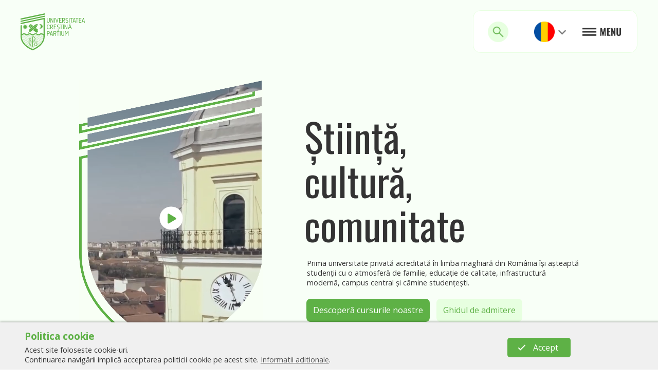

--- FILE ---
content_type: text/html; charset=UTF-8
request_url: https://partium.ro/ro/stiri/prize-for-dan-popescus-book
body_size: 9141
content:
<!doctype html><html lang='ro'>
<head>
<meta http-equiv='content-type' content='text/html; charset=utf-8' />
<base href='https://partium.ro/' />
<meta name='viewport' content='width=device-width, initial-scale=1, maximum-scale=1, user-scalable=0' />
<meta name='robots' content='index, follow' />
<meta name='format-detection' content='telephone=no' />

<title>Universitatea Creştină Partium</title>
<meta name='keywords' content=',universitatea creştină partium, ucp, oradea, ardeal, transilvania, romania' />
<meta name='description' content='Prima universitate privată acreditată în limba maghiară din România își așteaptă studenții cu o atmosferă de familie, educație de calitate, infrastructură modernă, campus central și cămine studențești.' />

<meta property='og:url' content='https://partium.ro/ro/stiri/prize-for-dan-popescus-book' />
<meta property='og:title' content='Universitatea Creştină Partium' />
<meta property='og:description' content='Prima universitate privată acreditată în limba maghiară din România își așteaptă studenții cu o atmosferă de familie, educație de calitate, infrastructură modernă, campus central și cămine studențești.' />
<meta property='og:type' content='website' />
<meta property='og:site_name' content='Universitatea Creștină Partium' />

<meta name='twitter:title' content='Universitatea Creştină Partium' />
<meta name='twitter:description' content='Prima universitate privată acreditată în limba maghiară din România își așteaptă studenții cu o atmosferă de familie, educație de calitate, infrastructură modernă, campus central și cămine studențești.' />
<meta property='twitter:url' content='https://partium.ro/' />

<link rel='stylesheet' type='text/css' href='maincss.css?v=6912' />
<link rel='stylesheet' type='text/css' href='maincss_m.css?v=4816'>
<link rel='stylesheet' type='text/css' href='css/fa5/css/all.min.css'>

<link rel='preconnect' href='https://fonts.googleapis.com'>
<link rel='preconnect' href='https://fonts.gstatic.com' crossorigin>
<link href='https://fonts.googleapis.com/css2?family=Oswald:wght@400;500;600&display=swap' rel='stylesheet'>
<link href='https://fonts.googleapis.com/css2?family=Open+Sans:ital,wght@0,300;0,400;0,500;0,600;0,700;1,300;1,400;1,500;1,600;1,700&display=swap' rel='stylesheet'>


<script type='text/javascript' src='js/jquery-3.7.0.min.js'></script>
<script type='text/javascript' src='functions.js?v=31985315'></script>
<script type='text/javascript' src='js/base64.js'></script>

<script type='text/javascript' src='js/lozad.js'></script>
<script type='text/javascript' src='js/masonry.pkgd.min.js'></script>
<script type='text/javascript' src='js/imagesloaded.pkgd.min.js'></script>
<script type='text/javascript' src='js/lottie-player.js'></script>

<link rel='shortcut icon' href='favicon.ico?v2'>
<meta property='og:image' content='https://partium.ro/img/fbpic_ro.jpg' />
<link rel='image_src' href='https://partium.ro/img/fbpic_ro.jpg' />


<script type='text/javascript' src='js/bxnew/vendor/jquery.easing.1.3.js'></script>
<script type='text/javascript' src='js/bxnew/js/jquery.bxslider.js?v=3'></script>
<link rel='stylesheet' type='text/css' href='js/bxnew/css/jquery.bxslider.css?v=10'>

<script type='text/javascript' src='js/fancybox.js'></script>
<link rel='stylesheet' type='text/css' href='css/fancybox.css'>

<script type='text/javascript' src='js/swiper.min.js'></script>
<link rel='stylesheet' type='text/css' href='css/swiper.min.css'>

<script type='text/javascript'>
  var PATHW = 'https://partium.ro/';
  var PUL = 'https://partium.ro/ro/';
  var lang = 'ro';
  var defpage = '0';
  var Keres_title = 'Q8SDdXRhcmU=';
  var Keres_warn = 'VsSDIHJ1Z8SDbSBzxIMgaW50cm9kdWNlyJtpIHVuIHRleHQgbWFpIGx1bmcgKG1pbi4gNCBjYXJhY3RlcmUpIQ==';
		var SearchURL = 'https://partium.ro/ro/cautare/';
		var fullVideoHTML = '<video width=\'100%\' height=\'100%\' src=\'content/docs/y2mate.com---PKE-reklamfilm_1080p.mp4\' loop=\'loop\' autoplay=\'autoplay\' playsinline></video>';
		var isADM = 0;
		
</script>
<script async src="https://www.googletagmanager.com/gtag/js?id=G-M4VDBBL4MZ"></script>
<script>
  window.dataLayer = window.dataLayer || [];
  function gtag(){dataLayer.push(arguments);}
  gtag('js', new Date());

  gtag('config', 'G-M4VDBBL4MZ');
</script>
<script src="https://cdn.userway.org/widget.js" data-account="0S5zrWSWRS"></script>






<script src='https://partium.ro/js/fastclick.js'></script>
<script>if ('addEventListener' in document) {document.addEventListener('DOMContentLoaded', function() {FastClick.attach(document.body);}, false);}</script>

</head>

		<body class=''> 
  
			
			
  <h1>Universitatea Creştină Partium</h1>
		
		
		
			<!-- MOBILE -->
	
	  <!-- END MOBILE -->
	
			<div id='top' class='noselect'></div>
		 <div id='logo' class='noselect'><a href='https://partium.ro/ro/'><img src='img/logoro.svg' alt='logo' title='Universitatea Creștină Partium' height='72' width='auto'></a></div>
			<div id='ttop' class='normal noselect tlang_closed'>
			 <div id='tlogo'><a href='https://partium.ro/ro/'><img src='img/logoro.svg' alt='logo' title='Universitatea Creștină Partium' height='72' width='auto'></a></div>
			 <div id='tsearch'><span class='divs'><img class='iimg' src='img/search.png' alt=''><input id='szo' name='szo' type='text'><a href='javascript:;'><img class='cimg' id='close_search' src='img/sclose.png' alt=''></a></span><a id='open_search' href='javascript:;'><img class='rimg' src='img/search.png' alt=''></a></div>
				<div id='tlang'><span><img src='img/flag_ro.png' alt=''></span></div>
				<div id='tmenu'><a href='javascript:;' onClick="switchMenu();"><img class='v' src='img/menu.png' alt=''><img class='a' src='img/menu.png' alt=''><img class='b' src='img/menuclose.png' alt=''></a></div>
				<div id='langchg'><a href='https://partium.ro/hu'><img alt='' src='img/flag_hu.png'><span>HU</span></a><a href='https://partium.ro/en'><img alt='' src='img/flag_en.png'><span>EN</span></a></div>
			</div>
			
   <div id='menu' class='noselect'>
			 <div id='menuitems'>
     <ul><li class='li_305   is_parent szint1 closed'><a href='javascript:void(0);'>Universitate</a><ul><li class='li_312   is_parent szint2 closed'><a href='javascript:void(0);'>Despre noi</a><ul><li class='li_344    szint3 closed'><a href='https://partium.ro/ro/universitate/despre-noi/istoric'>Istoric</a></li>
<li class='li_345    szint3 closed'><a href='https://partium.ro/ro/universitate/despre-noi/misiune'>Misiune</a></li>
<li class='li_414    szint3 closed'><a href='https://partium.ro/ro/universitate/despre-noi/structura-organizatorica'>Structura organizatorică</a></li>
<li class='li_349    szint3 closed'><a href='https://partium.ro/ro/universitate/despre-noi/fundatia'>Fundația</a></li>
<li class='li_415    szint3 closed'><a href='https://partium.ro/ro/universitate/despre-noi/identitate-vizuala'>Identitate vizuală</a></li>
</ul></li>
<li class='li_316    szint2 closed'><a href='https://partium.ro/ro/universitate/conducere'>Conducere</a></li>
<li class='li_346    szint2 closed'><a href='https://partium.ro/ro/universitate/facultati-si-departamente'>Facultăți și departamente</a></li>
<li class='li_313   is_parent szint2 closed'><a href='javascript:void(0);'>Studenți</a><ul><li class='li_491    szint3 closed'><a href='https://partium.ro/ro/universitate/studenti/ghidul-studentilor'>Ghidul studenților</a></li>
<li class='li_351    szint3 closed'><a href='https://partium.ro/ro/universitate/studenti/burse'>Burse</a></li>
<li class='li_352    szint3 closed'><a href='https://partium.ro/ro/universitate/studenti/structura-anului-universitar'>Structura anului universitar</a></li>
<li class='li_354    szint3 closed'><a href='https://partium.ro/ro/universitate/studenti/taxe-administrative'>Taxe administrative</a></li>
<li class='li_493    szint3 closed'><a href='https://partium.ro/ro/universitate/studenti/orar'>Orar</a></li>
<li class='li_495    szint3 closed'><a href='https://partium.ro/ro/universitate/studenti/practica-de-specialitate'>Practică de specialitate</a></li>
<li class='li_355    szint3 closed'><a href='ro/stiinta/centrul-de-limbi-partium/despre-clp'>Examen de limbă</a></li>
<li class='li_356    szint3 closed'><a href='https://partium.ro/ro/universitate/studenti/examen-de-finalizare-a-studiilor'>Examen de finalizare a studiilor</a></li>
<li class='li_358    szint3 closed'><a href='ro/universitate/campus-ucp/caminul-arany-janos/caminul-arany-janos'>Cămin</a></li>
</ul></li>
<li class='li_502    szint2 closed'><a href='https://partium.ro/ro/universitate/proiecte-studentesti'>Proiecte studențești</a></li>
<li class='li_314   is_parent szint2 closed'><a href='javascript:void(0);'>Comunitate</a><ul><li class='li_364    szint3 closed'><a href='https://partium.ro/ro/universitate/comunitate/organizatia-studentilor'>Organizația Studenților</a></li>
<li class='li_363    szint3 closed'><a href='https://partium.ro/ro/universitate/comunitate/centrul-de-excelenta-si-de-orientare-in-cariera-partium'>Centrul de Excelență și de Orientare în Carieră Partium</a></li>
<li class='li_480    szint3 closed'><a href='https://partium.ro/ro/universitate/comunitate/centru-de-excelenta-partium'>Centru de excelență Partium</a></li>
</ul></li>
<li class='li_317   is_parent szint2 closed'><a href='javascript:void(0);'>Personal</a><ul><li class='li_367    szint3 closed'><a href='https://partium.ro/ro/universitate/staff/rectorat'>Rectorat</a></li>
<li class='li_368    szint3 closed'><a href='https://partium.ro/ro/universitate/staff/directia-administrativ-economica'>Direcția Administrativ-Economică</a></li>
<li class='li_369    szint3 closed'><a href='https://partium.ro/ro/universitate/staff/decanat'>Decanat</a></li>
<li class='li_370    szint3 closed'><a href='https://partium.ro/ro/universitate/staff/cadre-didactice'>Cadre didactice</a></li>
<li class='li_371    szint3 closed'><a href='https://partium.ro/ro/universitate/staff/personal-administrativ'>Personal administrativ</a></li>
</ul></li>
<li class='li_347    szint2 closed'><a href='https://partium.ro/ro/universitate/documente'>Documente</a></li>
<li class='li_498    szint2 closed'><a href='https://partium.ro/ro/universitate/comisia-de-etica'>Comisia de etică</a></li>
<li class='li_318   is_parent szint2 closed'><a href='javascript:void(0);'>Carieră</a><ul><li class='li_372    szint3 closed'><a href='https://partium.ro/ro/universitate/cariera/posturi-scoase-la-concurs-cadre-didactice'>Posturi scoase la concurs - cadre didactice</a></li>
<li class='li_501    szint3 closed'><a href='https://partium.ro/ro/universitate/cariera/posturi-scoase-la-concurs-personal-administrativ'>Posturi scoase la concurs - personal administrativ</a></li>
<li class='li_373    szint3 closed'><a href='https://partium.ro/ro/universitate/cariera/documente-de-concurs'>Documente de concurs</a></li>
</ul></li>
<li class='li_319   is_parent szint2 closed'><a href='javascript:void(0);'>Campus UCP</a><ul><li class='li_374    szint3 closed'><a href='https://partium.ro/ro/universitate/campus-ucp/cladirea-sulyok-istvan'>Clădirea Sulyok István</a></li>
<li class='li_375    szint3 closed'><a href='https://partium.ro/ro/universitate/campus-ucp/cladirea-partium'>Clădirea Partium</a></li>
<li class='li_376    szint3 closed'><a href='ro/universitate/campus-ucp/caminul-arany-janos/caminul-arany-janos'>Căminul Arany János</a></li>
<li class='li_408    szint3 closed'><a href='https://partium.ro/ro/universitate/campus-ucp/stiri-campus'>Știri Campus</a></li>
</ul></li>
<li class='li_492    szint2 closed'><a href='https://partium.ro/ro/universitate/orar-de-consultatii'>Orar de consultații</a></li>
<li class='li_412    szint2 closed'><a href='https://partium.ro/ro/universitate/servicii'>Servicii</a></li>
</ul></li>
<li class='li_307   is_parent szint1 closed'><a href='javascript:void(0);'>Admitere</a><ul><li class='li_322    szint2 closed'><a href='https://partium.ro/ro/admitere/ghidul-de-admitere'>Ghidul de admitere</a></li>
<li class='li_324   is_parent szint2 closed'><a href='javascript:void(0);'>Înscriere</a><ul><li class='li_379    szint3 closed'><a href='https://partium.ro/ro/admitere/inscriere/informatii-de-inscriere'>Informații de înscriere</a></li>
<li class='li_380    szint3 closed'><a href='https://partium.ro/ro/admitere/inscriere/inscriere-online'>Înscriere online</a></li>
<li class='li_381    szint3 closed'><a href='https://partium.ro/ro/admitere/inscriere/inscriere-personala'>Înscriere personală</a></li>
<li class='li_382    szint3 closed'><a href='https://partium.ro/ro/admitere/inscriere/taxe-si-inmatriculare'>Taxe și înmatriculare</a></li>
<li class='li_383    szint3 closed'><a href='https://partium.ro/ro/admitere/inscriere/regulament-de-admitere'>Regulament de admitere</a></li>
</ul></li>
<li class='li_325    szint2 closed'><a href='https://partium.ro/ro/admitere/rezultate-admitere'>Rezultate admitere</a></li>
</ul></li>
<li class='li_308   is_parent szint1 closed'><a href='javascript:void(0);'>Specializări</a><ul><li class='li_328    szint2 closed'><a href='ro/specializari/f_Tipus_alap__'>Studii de licență</a></li>
<li class='li_329    szint2 closed'><a href='ro/specializari/f_Tipus_mester__'>Studii de masterat</a></li>
<li class='li_330    szint2 closed'><a href='ro/specializari/f_Tipus_peda__'>Modul psihopedagogic</a></li>
<li class='li_441   is_parent szint2 closed'><a href='javascript:void(0);'>Plan de învățământ</a><ul><li class='li_442    szint3 closed'><a href='https://partium.ro/ro/specializari-pke/plan-de-invatamant/limba-si-literatura-engleza-ba'>Limba și literatura engleză BA</a></li>
<li class='li_445    szint3 closed'><a href='https://partium.ro/ro/specializari-pke/plan-de-invatamant/limba-si-literatura-engleza-limba-si-literatura-germana-ba'>Limba şi literatura engleză – Limba şi literatura germană BA</a></li>
<li class='li_444    szint3 closed'><a href='https://partium.ro/ro/specializari-pke/plan-de-invatamant/pedagogia-invatamantului-primar-si-prescolar-ba'>Pedagogia învățământului primar și preșcolar BA</a></li>
<li class='li_446    szint3 closed'><a href='https://partium.ro/ro/specializari-pke/plan-de-invatamant/finante-si-banci-ba'>Finanţe şi bănci BA</a></li>
<li class='li_447    szint3 closed'><a href='https://partium.ro/ro/specializari-pke/plan-de-invatamant/politici-sociale-europene-ma'>Politici sociale europene MA</a></li>
<li class='li_448    szint3 closed'><a href='https://partium.ro/ro/specializari-pke/plan-de-invatamant/traducere-si-interpretariat-ma'>Traducere și interpretariat MA</a></li>
<li class='li_449    szint3 closed'><a href='https://partium.ro/ro/specializari-pke/plan-de-invatamant/informatica-economica-ba'>Informatică economică BA</a></li>
<li class='li_452    szint3 closed'><a href='https://partium.ro/ro/specializari-pke/plan-de-invatamant/economia-comertului-turismului-si-serviciilor-ba'>Economia comerţului, turismului şi serviciilor BA</a></li>
<li class='li_453    szint3 closed'><a href='https://partium.ro/ro/specializari-pke/plan-de-invatamant/arte-plastice-grafica-ba'>Arte plastice – Grafică BA</a></li>
<li class='li_454    szint3 closed'><a href='https://partium.ro/ro/specializari-pke/plan-de-invatamant/limba-si-literatura-maghiara-ba'>Limba şi literatura maghiară BA</a></li>
<li class='li_455    szint3 closed'><a href='https://partium.ro/ro/specializari-pke/plan-de-invatamant/limba-si-literatura-maghiara-limba-si-literatura-engleza-ba'>Limba şi literatura maghiară – Limba şi literatura engleză BA</a></li>
<li class='li_457    szint3 closed'><a href='https://partium.ro/ro/specializari-pke/plan-de-invatamant/management-ba'>Management BA</a></li>
<li class='li_459    szint3 closed'><a href='https://partium.ro/ro/specializari-pke/plan-de-invatamant/limba-si-literatura-germana-ba'>Limba şi literatura germană BA</a></li>
<li class='li_460    szint3 closed'><a href='https://partium.ro/ro/specializari-pke/plan-de-invatamant/formare-psihopedagogica-nivel-i'>Formare psihopedagogică – Nivel I.</a></li>
<li class='li_461    szint3 closed'><a href='https://partium.ro/ro/specializari-pke/plan-de-invatamant/formare-psihopedagogica-nivel-ii'>Formare psihopedagogică – Nivel II.</a></li>
<li class='li_462    szint3 closed'><a href='https://partium.ro/ro/specializari-pke/plan-de-invatamant/finante-ma'>Finanțe MA</a></li>
<li class='li_463    szint3 closed'><a href='https://partium.ro/ro/specializari-pke/plan-de-invatamant/formare-psihopedagogica-nivel-i-postuniversitar'>Formare psihopedagogică – Nivel I. Postuniversitar</a></li>
<li class='li_464    szint3 closed'><a href='https://partium.ro/ro/specializari-pke/plan-de-invatamant/formare-psihopedagogica-nivel-ii-postuniversitar'>Formare psihopedagogică – Nivel II. Postuniversitar</a></li>
<li class='li_465    szint3 closed'><a href='https://partium.ro/ro/specializari-pke/plan-de-invatamant/asistenta-sociala-ba'>Asistență socială BA</a></li>
<li class='li_466    szint3 closed'><a href='https://partium.ro/ro/specializari-pke/plan-de-invatamant/sociologie-ba'>Sociologie BA</a></li>
<li class='li_467    szint3 closed'><a href='https://partium.ro/ro/specializari-pke/plan-de-invatamant/multilingvism-si-multiculturalitate-ma'>Multilingvism şi multiculturalitate MA</a></li>
<li class='li_468    szint3 closed'><a href='https://partium.ro/ro/specializari-pke/plan-de-invatamant/managementul-dezvoltarii-afacerilor-ma'>Managementul dezvoltării afacerilor MA</a></li>
<li class='li_470    szint3 closed'><a href='https://partium.ro/ro/specializari-pke/plan-de-invatamant/comunicare-vizuala-ma'>Comunicare vizuală MA</a></li>
<li class='li_456    szint3 closed'><a href='https://partium.ro/ro/specializari-pke/plan-de-invatamant/interpretare-muzicala-canto-ba'>Interpretare muzicală – Canto BA</a></li>
</ul></li>
</ul></li>
<li class='li_309   is_parent szint1 closed'><a href='javascript:void(0);'>Știință</a><ul><li class='li_331   is_parent szint2 closed'><a href='javascript:void(0);'>Cercetare</a><ul><li class='li_421    szint3 closed'><a href='https://partium.ro/ro/stiinta/cercetare/intitutul-de-cercetari-teritoriale-partium'>Institutul de Cercetări Teritoriale Partium</a></li>
<li class='li_422    szint3 closed'><a href='https://partium.ro/ro/stiinta/cercetare/institutul-de-studii-teologice-sulyok-istvan'>Institutul de Studii Teologice Sulyok István</a></li>
<li class='li_423    szint3 closed'><a href='https://partium.ro/ro/stiinta/cercetare/centre-de-cercetare'>Centre de cercetare</a></li>
</ul></li>
<li class='li_479    szint2 closed'><a href='https://partium.ro/ro/stiinta/departamentul-pentru-pregatirea-personalului-didactic'>Departamentul Pentru Pregătirea Personalului Didactic</a></li>
<li class='li_332    szint2 closed'><a href='https://partium.ro/ro/stiinta/centrul-de-limbi-partium'>Centrul de Limbi Partium</a></li>
<li class='li_333   is_parent szint2 closed'><a href='javascript:void(0);'>Aplicații</a><ul><li class='li_385    szint3 closed'><a href='https://partium.ro/ro/stiinta/aplicatii_/aplicatii'>Aplicații</a></li>
<li class='li_386    szint3 closed'><a href='https://partium.ro/ro/stiinta/aplicatii_/program-universitar-de-cercetare'>Program universitar de cercetare</a></li>
</ul></li>
<li class='li_482    szint2 closed'><a href='https://partium.ro/ro/stiinta/conferinte'>Conferințe</a></li>
<li class='li_388    szint2 closed'><a href='https://partium.ro/ro/stiinta/proiecte'>Proiecte</a></li>
<li class='li_335    szint2 closed'><a href='ro/stiri/f_o_1__l_prezentari'>Prezentări</a></li>
<li class='li_336    szint2 closed'><a href='ro/stiinta/biblioteca/prezentare_____'>Bibliotecă</a></li>
<li class='li_338   is_parent szint2 closed'><a href='javascript:void(0);'>Editura Partium</a><ul><li class='li_399    szint3 closed'><a href='https://partium.ro/ro/stiinta/editura-partium/despre-editura'>Despre Editură</a></li>
<li class='li_477    szint3 closed'><a href='https://partium.ro/ro/stiinta/editura-partium/argumentor'>Argumentor</a></li>
<li class='li_476    szint3 closed'><a href='https://partium.ro/ro/stiinta/editura-partium/partshum'>P’Arts’Hum</a></li>
<li class='li_481    szint3 closed'><a href='https://partium.ro/ro/stiinta/editura-partium/publicritic-bienala-internationala-de-poster-si-gif'>Publicritic - Bienala internațională de poster și GIF</a></li>
<li class='li_478    szint3 closed'><a href='https://partium.ro/ro/stiinta/editura-partium/stafeta'>Staféta</a></li>
<li class='li_401    szint3 closed'><a href='https://partium.ro/ro/stiinta/editura-partium/publicatii'>Publicații</a></li>
</ul></li>
</ul></li>
<li class='li_310   is_parent szint1 closed'><a href='javascript:void(0);'>Internațional</a><ul><li class='li_339   is_parent szint2 closed'><a href='javascript:void(0);'>Erasmus+</a><ul><li class='li_417    szint3 closed'><a href='https://partium.ro/ro/international-ro/erasmus-ro/studenti-outgoing-sms-smp'>Studenți outgoing (SMS, SMP)</a></li>
<li class='li_418    szint3 closed'><a href='https://partium.ro/ro/international-ro/erasmus-ro/personal-didactic-sta'>Personal didactic (STA)</a></li>
<li class='li_419    szint3 closed'><a href='https://partium.ro/ro/international-ro/erasmus-ro/personal-nedidactic-stt'>Personal nedidactic (STT)</a></li>
<li class='li_404    szint3 closed'><a href='https://partium.ro/ro/international-ro/erasmus-ro/incoming-students'>Incoming students</a></li>
<li class='li_403    szint3 closed'><a href='https://partium.ro/ro/international-ro/erasmus-ro/parteneri_'>Parteneri</a></li>
<li class='li_405    szint3 closed'><a href='https://partium.ro/ro/international-ro/erasmus-ro/documente_ro'>Documente</a></li>
</ul></li>
<li class='li_342    szint2 closed'><a href='https://partium.ro/ro/international-ro/baza-de-date-mob'>Baza de date MOB</a></li>
<li class='li_406    szint2 closed'><a href='https://partium.ro/ro/international-ro/contact_'>Contact</a></li>
</ul></li>
<li class='li_311  menu_active  szint1 closed'><a href='https://partium.ro/ro/stiri'>Știri</a></li>
<li class='li_283    szint1 closed'><a href='https://partium.ro/ro/contact'>Contact</a></li>
</ul>
				</div>
			 <div id='menuitems_m' class='noselect'>
				 <div id='msearch'><span class='divs'><img class='iimg' src='img/search.png' alt=''><input id='szo_m' name='szo_m' type='text'></span></div>
					<div id='menubackdiv' data-tid=''><span id='menuback' href='javascript:;'><i class='fal fa-angle-left'></i></span><span id='menubacktext'></span></div>
     <ul id='ul_1'><li class='li_305   is_parent szint1 closed' id='305' data-id='305'><a href='javascript:void(0);'>Universitate</a><ul id='ul_305'><li class='li_312   is_parent szint2 closed' id='312' data-id='312'><a href='javascript:void(0);'>Despre noi</a><ul id='ul_312'><li class='li_344    szint3 closed' id='344' data-id='344'><a href='https://partium.ro/ro/universitate/despre-noi/istoric'>Istoric</a></li>
<li class='li_345    szint3 closed' id='345' data-id='345'><a href='https://partium.ro/ro/universitate/despre-noi/misiune'>Misiune</a></li>
<li class='li_414    szint3 closed' id='414' data-id='414'><a href='https://partium.ro/ro/universitate/despre-noi/structura-organizatorica'>Structura organizatorică</a></li>
<li class='li_349    szint3 closed' id='349' data-id='349'><a href='https://partium.ro/ro/universitate/despre-noi/fundatia'>Fundația</a></li>
<li class='li_415    szint3 closed' id='415' data-id='415'><a href='https://partium.ro/ro/universitate/despre-noi/identitate-vizuala'>Identitate vizuală</a></li>
</ul></li>
<li class='li_316    szint2 closed' id='316' data-id='316'><a href='https://partium.ro/ro/universitate/conducere'>Conducere</a></li>
<li class='li_346    szint2 closed' id='346' data-id='346'><a href='https://partium.ro/ro/universitate/facultati-si-departamente'>Facultăți și departamente</a></li>
<li class='li_313   is_parent szint2 closed' id='313' data-id='313'><a href='javascript:void(0);'>Studenți</a><ul id='ul_313'><li class='li_491    szint3 closed' id='491' data-id='491'><a href='https://partium.ro/ro/universitate/studenti/ghidul-studentilor'>Ghidul studenților</a></li>
<li class='li_351    szint3 closed' id='351' data-id='351'><a href='https://partium.ro/ro/universitate/studenti/burse'>Burse</a></li>
<li class='li_352    szint3 closed' id='352' data-id='352'><a href='https://partium.ro/ro/universitate/studenti/structura-anului-universitar'>Structura anului universitar</a></li>
<li class='li_354    szint3 closed' id='354' data-id='354'><a href='https://partium.ro/ro/universitate/studenti/taxe-administrative'>Taxe administrative</a></li>
<li class='li_493    szint3 closed' id='493' data-id='493'><a href='https://partium.ro/ro/universitate/studenti/orar'>Orar</a></li>
<li class='li_495    szint3 closed' id='495' data-id='495'><a href='https://partium.ro/ro/universitate/studenti/practica-de-specialitate'>Practică de specialitate</a></li>
<li class='li_355    szint3 closed' id='355' data-id='355'><a href='ro/stiinta/centrul-de-limbi-partium/despre-clp'>Examen de limbă</a></li>
<li class='li_356    szint3 closed' id='356' data-id='356'><a href='https://partium.ro/ro/universitate/studenti/examen-de-finalizare-a-studiilor'>Examen de finalizare a studiilor</a></li>
<li class='li_358    szint3 closed' id='358' data-id='358'><a href='ro/universitate/campus-ucp/caminul-arany-janos/caminul-arany-janos'>Cămin</a></li>
</ul></li>
<li class='li_502    szint2 closed' id='502' data-id='502'><a href='https://partium.ro/ro/universitate/proiecte-studentesti'>Proiecte studențești</a></li>
<li class='li_314   is_parent szint2 closed' id='314' data-id='314'><a href='javascript:void(0);'>Comunitate</a><ul id='ul_314'><li class='li_364    szint3 closed' id='364' data-id='364'><a href='https://partium.ro/ro/universitate/comunitate/organizatia-studentilor'>Organizația Studenților</a></li>
<li class='li_363    szint3 closed' id='363' data-id='363'><a href='https://partium.ro/ro/universitate/comunitate/centrul-de-excelenta-si-de-orientare-in-cariera-partium'>Centrul de Excelență și de Orientare în Carieră Partium</a></li>
<li class='li_480    szint3 closed' id='480' data-id='480'><a href='https://partium.ro/ro/universitate/comunitate/centru-de-excelenta-partium'>Centru de excelență Partium</a></li>
</ul></li>
<li class='li_317   is_parent szint2 closed' id='317' data-id='317'><a href='javascript:void(0);'>Personal</a><ul id='ul_317'><li class='li_367    szint3 closed' id='367' data-id='367'><a href='https://partium.ro/ro/universitate/staff/rectorat'>Rectorat</a></li>
<li class='li_368    szint3 closed' id='368' data-id='368'><a href='https://partium.ro/ro/universitate/staff/directia-administrativ-economica'>Direcția Administrativ-Economică</a></li>
<li class='li_369    szint3 closed' id='369' data-id='369'><a href='https://partium.ro/ro/universitate/staff/decanat'>Decanat</a></li>
<li class='li_370    szint3 closed' id='370' data-id='370'><a href='https://partium.ro/ro/universitate/staff/cadre-didactice'>Cadre didactice</a></li>
<li class='li_371    szint3 closed' id='371' data-id='371'><a href='https://partium.ro/ro/universitate/staff/personal-administrativ'>Personal administrativ</a></li>
</ul></li>
<li class='li_347    szint2 closed' id='347' data-id='347'><a href='https://partium.ro/ro/universitate/documente'>Documente</a></li>
<li class='li_498    szint2 closed' id='498' data-id='498'><a href='https://partium.ro/ro/universitate/comisia-de-etica'>Comisia de etică</a></li>
<li class='li_318   is_parent szint2 closed' id='318' data-id='318'><a href='javascript:void(0);'>Carieră</a><ul id='ul_318'><li class='li_372    szint3 closed' id='372' data-id='372'><a href='https://partium.ro/ro/universitate/cariera/posturi-scoase-la-concurs-cadre-didactice'>Posturi scoase la concurs - cadre didactice</a></li>
<li class='li_501    szint3 closed' id='501' data-id='501'><a href='https://partium.ro/ro/universitate/cariera/posturi-scoase-la-concurs-personal-administrativ'>Posturi scoase la concurs - personal administrativ</a></li>
<li class='li_373    szint3 closed' id='373' data-id='373'><a href='https://partium.ro/ro/universitate/cariera/documente-de-concurs'>Documente de concurs</a></li>
</ul></li>
<li class='li_319   is_parent szint2 closed' id='319' data-id='319'><a href='javascript:void(0);'>Campus UCP</a><ul id='ul_319'><li class='li_374    szint3 closed' id='374' data-id='374'><a href='https://partium.ro/ro/universitate/campus-ucp/cladirea-sulyok-istvan'>Clădirea Sulyok István</a></li>
<li class='li_375    szint3 closed' id='375' data-id='375'><a href='https://partium.ro/ro/universitate/campus-ucp/cladirea-partium'>Clădirea Partium</a></li>
<li class='li_376    szint3 closed' id='376' data-id='376'><a href='ro/universitate/campus-ucp/caminul-arany-janos/caminul-arany-janos'>Căminul Arany János</a></li>
<li class='li_408    szint3 closed' id='408' data-id='408'><a href='https://partium.ro/ro/universitate/campus-ucp/stiri-campus'>Știri Campus</a></li>
</ul></li>
<li class='li_492    szint2 closed' id='492' data-id='492'><a href='https://partium.ro/ro/universitate/orar-de-consultatii'>Orar de consultații</a></li>
<li class='li_412    szint2 closed' id='412' data-id='412'><a href='https://partium.ro/ro/universitate/servicii'>Servicii</a></li>
</ul></li>
<li class='li_307   is_parent szint1 closed' id='307' data-id='307'><a href='javascript:void(0);'>Admitere</a><ul id='ul_307'><li class='li_322    szint2 closed' id='322' data-id='322'><a href='https://partium.ro/ro/admitere/ghidul-de-admitere'>Ghidul de admitere</a></li>
<li class='li_324   is_parent szint2 closed' id='324' data-id='324'><a href='javascript:void(0);'>Înscriere</a><ul id='ul_324'><li class='li_379    szint3 closed' id='379' data-id='379'><a href='https://partium.ro/ro/admitere/inscriere/informatii-de-inscriere'>Informații de înscriere</a></li>
<li class='li_380    szint3 closed' id='380' data-id='380'><a href='https://partium.ro/ro/admitere/inscriere/inscriere-online'>Înscriere online</a></li>
<li class='li_381    szint3 closed' id='381' data-id='381'><a href='https://partium.ro/ro/admitere/inscriere/inscriere-personala'>Înscriere personală</a></li>
<li class='li_382    szint3 closed' id='382' data-id='382'><a href='https://partium.ro/ro/admitere/inscriere/taxe-si-inmatriculare'>Taxe și înmatriculare</a></li>
<li class='li_383    szint3 closed' id='383' data-id='383'><a href='https://partium.ro/ro/admitere/inscriere/regulament-de-admitere'>Regulament de admitere</a></li>
</ul></li>
<li class='li_325    szint2 closed' id='325' data-id='325'><a href='https://partium.ro/ro/admitere/rezultate-admitere'>Rezultate admitere</a></li>
</ul></li>
<li class='li_308   is_parent szint1 closed' id='308' data-id='308'><a href='javascript:void(0);'>Specializări</a><ul id='ul_308'><li class='li_328    szint2 closed' id='328' data-id='328'><a href='ro/specializari/f_Tipus_alap__'>Studii de licență</a></li>
<li class='li_329    szint2 closed' id='329' data-id='329'><a href='ro/specializari/f_Tipus_mester__'>Studii de masterat</a></li>
<li class='li_330    szint2 closed' id='330' data-id='330'><a href='ro/specializari/f_Tipus_peda__'>Modul psihopedagogic</a></li>
<li class='li_441   is_parent szint2 closed' id='441' data-id='441'><a href='javascript:void(0);'>Plan de învățământ</a><ul id='ul_441'><li class='li_442    szint3 closed' id='442' data-id='442'><a href='https://partium.ro/ro/specializari-pke/plan-de-invatamant/limba-si-literatura-engleza-ba'>Limba și literatura engleză BA</a></li>
<li class='li_445    szint3 closed' id='445' data-id='445'><a href='https://partium.ro/ro/specializari-pke/plan-de-invatamant/limba-si-literatura-engleza-limba-si-literatura-germana-ba'>Limba şi literatura engleză – Limba şi literatura germană BA</a></li>
<li class='li_444    szint3 closed' id='444' data-id='444'><a href='https://partium.ro/ro/specializari-pke/plan-de-invatamant/pedagogia-invatamantului-primar-si-prescolar-ba'>Pedagogia învățământului primar și preșcolar BA</a></li>
<li class='li_446    szint3 closed' id='446' data-id='446'><a href='https://partium.ro/ro/specializari-pke/plan-de-invatamant/finante-si-banci-ba'>Finanţe şi bănci BA</a></li>
<li class='li_447    szint3 closed' id='447' data-id='447'><a href='https://partium.ro/ro/specializari-pke/plan-de-invatamant/politici-sociale-europene-ma'>Politici sociale europene MA</a></li>
<li class='li_448    szint3 closed' id='448' data-id='448'><a href='https://partium.ro/ro/specializari-pke/plan-de-invatamant/traducere-si-interpretariat-ma'>Traducere și interpretariat MA</a></li>
<li class='li_449    szint3 closed' id='449' data-id='449'><a href='https://partium.ro/ro/specializari-pke/plan-de-invatamant/informatica-economica-ba'>Informatică economică BA</a></li>
<li class='li_452    szint3 closed' id='452' data-id='452'><a href='https://partium.ro/ro/specializari-pke/plan-de-invatamant/economia-comertului-turismului-si-serviciilor-ba'>Economia comerţului, turismului şi serviciilor BA</a></li>
<li class='li_453    szint3 closed' id='453' data-id='453'><a href='https://partium.ro/ro/specializari-pke/plan-de-invatamant/arte-plastice-grafica-ba'>Arte plastice – Grafică BA</a></li>
<li class='li_454    szint3 closed' id='454' data-id='454'><a href='https://partium.ro/ro/specializari-pke/plan-de-invatamant/limba-si-literatura-maghiara-ba'>Limba şi literatura maghiară BA</a></li>
<li class='li_455    szint3 closed' id='455' data-id='455'><a href='https://partium.ro/ro/specializari-pke/plan-de-invatamant/limba-si-literatura-maghiara-limba-si-literatura-engleza-ba'>Limba şi literatura maghiară – Limba şi literatura engleză BA</a></li>
<li class='li_457    szint3 closed' id='457' data-id='457'><a href='https://partium.ro/ro/specializari-pke/plan-de-invatamant/management-ba'>Management BA</a></li>
<li class='li_459    szint3 closed' id='459' data-id='459'><a href='https://partium.ro/ro/specializari-pke/plan-de-invatamant/limba-si-literatura-germana-ba'>Limba şi literatura germană BA</a></li>
<li class='li_460    szint3 closed' id='460' data-id='460'><a href='https://partium.ro/ro/specializari-pke/plan-de-invatamant/formare-psihopedagogica-nivel-i'>Formare psihopedagogică – Nivel I.</a></li>
<li class='li_461    szint3 closed' id='461' data-id='461'><a href='https://partium.ro/ro/specializari-pke/plan-de-invatamant/formare-psihopedagogica-nivel-ii'>Formare psihopedagogică – Nivel II.</a></li>
<li class='li_462    szint3 closed' id='462' data-id='462'><a href='https://partium.ro/ro/specializari-pke/plan-de-invatamant/finante-ma'>Finanțe MA</a></li>
<li class='li_463    szint3 closed' id='463' data-id='463'><a href='https://partium.ro/ro/specializari-pke/plan-de-invatamant/formare-psihopedagogica-nivel-i-postuniversitar'>Formare psihopedagogică – Nivel I. Postuniversitar</a></li>
<li class='li_464    szint3 closed' id='464' data-id='464'><a href='https://partium.ro/ro/specializari-pke/plan-de-invatamant/formare-psihopedagogica-nivel-ii-postuniversitar'>Formare psihopedagogică – Nivel II. Postuniversitar</a></li>
<li class='li_465    szint3 closed' id='465' data-id='465'><a href='https://partium.ro/ro/specializari-pke/plan-de-invatamant/asistenta-sociala-ba'>Asistență socială BA</a></li>
<li class='li_466    szint3 closed' id='466' data-id='466'><a href='https://partium.ro/ro/specializari-pke/plan-de-invatamant/sociologie-ba'>Sociologie BA</a></li>
<li class='li_467    szint3 closed' id='467' data-id='467'><a href='https://partium.ro/ro/specializari-pke/plan-de-invatamant/multilingvism-si-multiculturalitate-ma'>Multilingvism şi multiculturalitate MA</a></li>
<li class='li_468    szint3 closed' id='468' data-id='468'><a href='https://partium.ro/ro/specializari-pke/plan-de-invatamant/managementul-dezvoltarii-afacerilor-ma'>Managementul dezvoltării afacerilor MA</a></li>
<li class='li_470    szint3 closed' id='470' data-id='470'><a href='https://partium.ro/ro/specializari-pke/plan-de-invatamant/comunicare-vizuala-ma'>Comunicare vizuală MA</a></li>
<li class='li_456    szint3 closed' id='456' data-id='456'><a href='https://partium.ro/ro/specializari-pke/plan-de-invatamant/interpretare-muzicala-canto-ba'>Interpretare muzicală – Canto BA</a></li>
</ul></li>
</ul></li>
<li class='li_309   is_parent szint1 closed' id='309' data-id='309'><a href='javascript:void(0);'>Știință</a><ul id='ul_309'><li class='li_331   is_parent szint2 closed' id='331' data-id='331'><a href='javascript:void(0);'>Cercetare</a><ul id='ul_331'><li class='li_421    szint3 closed' id='421' data-id='421'><a href='https://partium.ro/ro/stiinta/cercetare/intitutul-de-cercetari-teritoriale-partium'>Institutul de Cercetări Teritoriale Partium</a></li>
<li class='li_422    szint3 closed' id='422' data-id='422'><a href='https://partium.ro/ro/stiinta/cercetare/institutul-de-studii-teologice-sulyok-istvan'>Institutul de Studii Teologice Sulyok István</a></li>
<li class='li_423    szint3 closed' id='423' data-id='423'><a href='https://partium.ro/ro/stiinta/cercetare/centre-de-cercetare'>Centre de cercetare</a></li>
</ul></li>
<li class='li_479    szint2 closed' id='479' data-id='479'><a href='https://partium.ro/ro/stiinta/departamentul-pentru-pregatirea-personalului-didactic'>Departamentul Pentru Pregătirea Personalului Didactic</a></li>
<li class='li_332    szint2 closed' id='332' data-id='332'><a href='https://partium.ro/ro/stiinta/centrul-de-limbi-partium'>Centrul de Limbi Partium</a></li>
<li class='li_333   is_parent szint2 closed' id='333' data-id='333'><a href='javascript:void(0);'>Aplicații</a><ul id='ul_333'><li class='li_385    szint3 closed' id='385' data-id='385'><a href='https://partium.ro/ro/stiinta/aplicatii_/aplicatii'>Aplicații</a></li>
<li class='li_386    szint3 closed' id='386' data-id='386'><a href='https://partium.ro/ro/stiinta/aplicatii_/program-universitar-de-cercetare'>Program universitar de cercetare</a></li>
</ul></li>
<li class='li_482    szint2 closed' id='482' data-id='482'><a href='https://partium.ro/ro/stiinta/conferinte'>Conferințe</a></li>
<li class='li_388    szint2 closed' id='388' data-id='388'><a href='https://partium.ro/ro/stiinta/proiecte'>Proiecte</a></li>
<li class='li_335    szint2 closed' id='335' data-id='335'><a href='ro/stiri/f_o_1__l_prezentari'>Prezentări</a></li>
<li class='li_336    szint2 closed' id='336' data-id='336'><a href='ro/stiinta/biblioteca/prezentare_____'>Bibliotecă</a></li>
<li class='li_338   is_parent szint2 closed' id='338' data-id='338'><a href='javascript:void(0);'>Editura Partium</a><ul id='ul_338'><li class='li_399    szint3 closed' id='399' data-id='399'><a href='https://partium.ro/ro/stiinta/editura-partium/despre-editura'>Despre Editură</a></li>
<li class='li_477    szint3 closed' id='477' data-id='477'><a href='https://partium.ro/ro/stiinta/editura-partium/argumentor'>Argumentor</a></li>
<li class='li_476    szint3 closed' id='476' data-id='476'><a href='https://partium.ro/ro/stiinta/editura-partium/partshum'>P’Arts’Hum</a></li>
<li class='li_481    szint3 closed' id='481' data-id='481'><a href='https://partium.ro/ro/stiinta/editura-partium/publicritic-bienala-internationala-de-poster-si-gif'>Publicritic - Bienala internațională de poster și GIF</a></li>
<li class='li_478    szint3 closed' id='478' data-id='478'><a href='https://partium.ro/ro/stiinta/editura-partium/stafeta'>Staféta</a></li>
<li class='li_401    szint3 closed' id='401' data-id='401'><a href='https://partium.ro/ro/stiinta/editura-partium/publicatii'>Publicații</a></li>
</ul></li>
</ul></li>
<li class='li_310   is_parent szint1 closed' id='310' data-id='310'><a href='javascript:void(0);'>Internațional</a><ul id='ul_310'><li class='li_339   is_parent szint2 closed' id='339' data-id='339'><a href='javascript:void(0);'>Erasmus+</a><ul id='ul_339'><li class='li_417    szint3 closed' id='417' data-id='417'><a href='https://partium.ro/ro/international-ro/erasmus-ro/studenti-outgoing-sms-smp'>Studenți outgoing (SMS, SMP)</a></li>
<li class='li_418    szint3 closed' id='418' data-id='418'><a href='https://partium.ro/ro/international-ro/erasmus-ro/personal-didactic-sta'>Personal didactic (STA)</a></li>
<li class='li_419    szint3 closed' id='419' data-id='419'><a href='https://partium.ro/ro/international-ro/erasmus-ro/personal-nedidactic-stt'>Personal nedidactic (STT)</a></li>
<li class='li_404    szint3 closed' id='404' data-id='404'><a href='https://partium.ro/ro/international-ro/erasmus-ro/incoming-students'>Incoming students</a></li>
<li class='li_403    szint3 closed' id='403' data-id='403'><a href='https://partium.ro/ro/international-ro/erasmus-ro/parteneri_'>Parteneri</a></li>
<li class='li_405    szint3 closed' id='405' data-id='405'><a href='https://partium.ro/ro/international-ro/erasmus-ro/documente_ro'>Documente</a></li>
</ul></li>
<li class='li_342    szint2 closed' id='342' data-id='342'><a href='https://partium.ro/ro/international-ro/baza-de-date-mob'>Baza de date MOB</a></li>
<li class='li_406    szint2 closed' id='406' data-id='406'><a href='https://partium.ro/ro/international-ro/contact_'>Contact</a></li>
</ul></li>
<li class='li_311  menu_active  szint1 closed' id='311' data-id='311'><a href='https://partium.ro/ro/stiri'>Știri</a></li>
<li class='li_283    szint1 closed' id='283' data-id='283'><a href='https://partium.ro/ro/contact'>Contact</a></li>
</ul>
				</div>
			 <div id='menubottom' class='noselect'>
		 <div id='gyors_linkek' class='ed' data-ed=''>
			 <div class='a'><img alt='' src='img/Shortcuts.svg' width='28' height='28'></div>
			 <div class='b'><a href=''></a><a href=''></a><a href='https://payment.partium.ro/'>Plăți Online</a><a href='https://opac3.partium.qulto.ro/ro/search/-/search/clearform'>Catalogul bibliotecii</a></div>
			 <div class='c'><a href='https://www.facebook.com/partiumikeresztenyegyetem.nagyvarad' target='_blank' alt='facebook' title='facebook'><img src='img/facebookw.png' alt=''></a><a href='https://www.instagram.com/pkenagyvarad/' target='_blank' alt='instagram' title='instagram'><img src='img/instagramw.png' alt=''></a><a href='https://www.linkedin.com/school/partium-university' target='_blank' alt='linkedin' title='linkedin'><img src='img/linkedinw.png' alt=''></a><a href='https://www.tiktok.com/@pkenagyvarad' target='_blank' alt='tiktok' title='tiktok'><img src='img/tiktokw.png' alt=''></a>
				</div>
			</div>
		<div id='gyors_linkek_m'><div class='a'><img alt='' src='img/Shortcuts.svg' width='28' height='28'></div><div class='b'><a href=''></a><a href=''></a><a href='https://payment.partium.ro/'>Plăți Online</a><a href='https://opac3.partium.qulto.ro/ro/search/-/search/clearform'>Catalogul bibliotecii</a><a href='https://www.facebook.com/partiumikeresztenyegyetem.nagyvarad' target='_blank' alt='facebook' title='facebook'><img src='img/facebookw.png' alt=''></a><a href='https://www.instagram.com/pkenagyvarad/' target='_blank' alt='instagram' title='instagram'><img src='img/instagramw.png' alt=''></a><a href='https://www.linkedin.com/school/partium-university' target='_blank' alt='linkedin' title='linkedin'><img src='img/linkedinw.png' alt=''></a><a href='https://www.tiktok.com/@pkenagyvarad' target='_blank' alt='tiktok' title='tiktok'><img src='img/tiktokw.png' alt=''></a></div></div></div>
			</div>
			
   <DIV id='tartalom' class='' style=''>
   
   <DIV class='content'>
			  
     
					<DIV id='nleft'>
     <script>window.location='https://partium.ro/ro/';</script>
     </DIV>
     
     <DIV id='nright'>
      <DIV id='nright_real_events'>
       <div class='caption'>Știri</div>
       <div id='left_hirek'>
			<div class='swiper-slide'>
			<a class='hirek' href='https://partium.ro/ro/stiri/weekend-de-training-dezvoltare-inspiratie-si-comunitate'>
			 <div class='a'><img src='content/images/4-166421.min.png' alt=''></div>
			 <div class='b'><div class='ba'><span class='label-min'>Universitatea Creștină Partium</span><span class='label-min'>Evenimente</span><span class='label-min'>Proiecte</span><span class='label-min'>TSSS - Traseul spre succesul studențesc</span></div><div class='bb'>2025. 12. 02.</div></div>
			 <div class='c'>Weekend de training – dezvoltare, inspirație și comunitate!</div>
			 <div class='d'>Studenții participanți în cadrul proiectului universității noastre au petrecut weekendul la Săcueni, unde au luat parte la un training intensiv dedicat dezvoltării abilităților de comunicare și strategiilor de învățare.</div>
			</a>
			</div>
			
			<div class='swiper-slide'>
			<a class='hirek' href='https://partium.ro/ro/stiri/weekend-de-training-invatare-inspiratie-si-experienta-comunitara'>
			 <div class='a'><img src='content/images/1-779379.min.png' alt=''></div>
			 <div class='b'><div class='ba'><span class='label-min'>Universitatea Creștină Partium</span><span class='label-min'>Evenimente</span><span class='label-min'>Proiecte</span><span class='label-min'>TSSS - Traseul spre succesul studențesc</span></div><div class='bb'>2025. 12. 02.</div></div>
			 <div class='c'>Weekend de training – învățare, inspirație și experiență comunitară!</div>
			 <div class='d'>Studenții noștri din proiect au vizitat în weekend Săcueni, unde au participat la un training intensiv pentru dezvoltarea abilităților de comunicare și a tehnicilor de învățare.</div>
			</a>
			</div>
			
			<div class='swiper-slide'>
			<a class='hirek' href='https://partium.ro/ro/stiri/weekend-de-training-dezvoltare-experienta-comunitate'>
			 <div class='a'><img src='content/images/7-217544.min.png' alt=''></div>
			 <div class='b'><div class='ba'><span class='label-min'>Universitatea Creștină Partium</span><span class='label-min'>Proiecte</span><span class='label-min'>TSSS - Traseul spre succesul studențesc</span></div><div class='bb'>2025. 12. 02.</div></div>
			 <div class='c'>Weekend de training – dezvoltare, experiență, comunitate!</div>
			 <div class='d'>Studenții noștri implicați în proiect au participat în acest weekend, la Marghita, la un training de dezvoltare personală, având ca teme principale comunicarea eficientă și tehnicile de învățare.</div>
			</a>
			</div>
			</div>
       <div id='left_hirek_m'><div class='swiper swiper_lh'><div class='swiper-scrollbar swiper-scrollbar3'></div><div class='swiper-wrapper'>
			<div class='swiper-slide'>
			<a class='hirek' href='https://partium.ro/ro/stiri/weekend-de-training-dezvoltare-inspiratie-si-comunitate'>
			 <div class='a'><img src='content/images/4-166421.min.png' alt=''></div>
			 <div class='b'><div class='ba'><span class='label-min'>Universitatea Creștină Partium</span><span class='label-min'>Evenimente</span><span class='label-min'>Proiecte</span><span class='label-min'>TSSS - Traseul spre succesul studențesc</span></div><div class='bb'>2025. 12. 02.</div></div>
			 <div class='c'>Weekend de training – dezvoltare, inspirație și comunitate!</div>
			 <div class='d'>Studenții participanți în cadrul proiectului universității noastre au petrecut weekendul la Săcueni, unde au luat parte la un training intensiv dedicat dezvoltării abilităților de comunicare și strategiilor de învățare.</div>
			</a>
			</div>
			
			<div class='swiper-slide'>
			<a class='hirek' href='https://partium.ro/ro/stiri/weekend-de-training-invatare-inspiratie-si-experienta-comunitara'>
			 <div class='a'><img src='content/images/1-779379.min.png' alt=''></div>
			 <div class='b'><div class='ba'><span class='label-min'>Universitatea Creștină Partium</span><span class='label-min'>Evenimente</span><span class='label-min'>Proiecte</span><span class='label-min'>TSSS - Traseul spre succesul studențesc</span></div><div class='bb'>2025. 12. 02.</div></div>
			 <div class='c'>Weekend de training – învățare, inspirație și experiență comunitară!</div>
			 <div class='d'>Studenții noștri din proiect au vizitat în weekend Săcueni, unde au participat la un training intensiv pentru dezvoltarea abilităților de comunicare și a tehnicilor de învățare.</div>
			</a>
			</div>
			
			<div class='swiper-slide'>
			<a class='hirek' href='https://partium.ro/ro/stiri/weekend-de-training-dezvoltare-experienta-comunitate'>
			 <div class='a'><img src='content/images/7-217544.min.png' alt=''></div>
			 <div class='b'><div class='ba'><span class='label-min'>Universitatea Creștină Partium</span><span class='label-min'>Proiecte</span><span class='label-min'>TSSS - Traseul spre succesul studențesc</span></div><div class='bb'>2025. 12. 02.</div></div>
			 <div class='c'>Weekend de training – dezvoltare, experiență, comunitate!</div>
			 <div class='d'>Studenții noștri implicați în proiect au participat în acest weekend, la Marghita, la un training de dezvoltare personală, având ca teme principale comunicarea eficientă și tehnicile de învățare.</div>
			</a>
			</div>
			</div></div></div>
      </DIV>    
     </DIV>    
					<div class="spacer" style="height : 1px">&nbsp;</div>
					
					<script type='text/javascript'>
					
					 $(document).ready(function() { 
						
							const swiper_lh = new Swiper('.swiper_lh', {
									loop: false,
									slidesPerView: '1.10',
									spaceBetween: 17,
									grabCursor: true,
									speed: 1000,
								
									scrollbar: {
										el: '.swiper-scrollbar3'
								}
							});
										
				 	});
					</script>
							
					
     
   </DIV <!-- content --> 
							<script type='text/javascript'>
							$(document).ready( function() 
							 {
         $('body').append('<div id=\'gdpr5\'><div id=\'gdpr5_bar\'><div class=\'a\'><span>Politica cookie</span>Acest site foloseste cookie-uri.<br> Continuarea navigării implică acceptarea politicii cookie pe acest site. <a href="https://partium.ro/ro/politica-cookie">Informatii aditionale</a>.</div><div class=\'b\'><a href=\'javascript:;\'>Accept</a></div></div></div>');
         setTimeout( function() { $('#gdpr5').animate({'bottom':'0'}); } , 1000);
         $('#gdpr5_bar .b a').on('click' , function() { 
          $.ajax({url:'gdpr5_acc.php?accept=1', success: function() { $('#gdpr5_bar').slideUp(); } });
         });
							 }
							);
							</script>
							
   </DIV> <!-- TARTALOM -->
			
			<DIV id='bottom'>
			 <div class='content'>
				 <div id='bottom-grid'>
					 <div><a href='https://partium.ro/ro/'><img src='img/logoro.svg' alt='PKE'></a></div>
						<div><a href='https://partium.ro/ro/universitate'>Universitate</a>
<div><a href='https://partium.ro/ro/universitate/despre-noi'>Despre noi</a></div>
<div><a href='https://partium.ro/ro/universitate/conducere'>Conducere</a></div>
<div><a href='https://partium.ro/ro/universitate/facultati-si-departamente'>Facultăți și departamente</a></div>
<div><a href='https://partium.ro/ro/universitate/studenti'>Studenți</a></div>
<div><a href='https://partium.ro/ro/universitate/proiecte-studentesti'>Proiecte studențești</a></div>
<div><a href='https://partium.ro/ro/universitate/comunitate'>Comunitate</a></div>
<div><a href='https://partium.ro/ro/universitate/staff'>Personal</a></div>
<div><a href='https://partium.ro/ro/universitate/documente'>Documente</a></div>
<div><a href='https://partium.ro/ro/universitate/comisia-de-etica'>Comisia de etică</a></div>
<div><a href='https://partium.ro/ro/universitate/cariera'>Carieră</a></div>
<div><a href='https://partium.ro/ro/universitate/campus-ucp'>Campus UCP</a></div>
<div><a href='https://partium.ro/ro/universitate/'></a></div>
</div>
<div><a href='https://partium.ro/ro/admitere'>Admitere</a>
<div><a href='https://partium.ro/ro/admitere/'></a></div>
<div><a href='https://partium.ro/ro/admitere/ghidul-de-admitere'>Ghidul de admitere</a></div>
<div><a href='https://partium.ro/ro/admitere/'></a></div>
<div><a href='https://partium.ro/ro/admitere/'></a></div>
<div><a href='https://partium.ro/ro/admitere/inscriere'>Înscriere</a></div>
<div><a href='https://partium.ro/ro/admitere/rezultate-admitere'>Rezultate admitere</a></div>
</div>
<div><a href='https://partium.ro/ro/specializari-pke'>Specializări</a>
<div><a href='ro/specializari/f_Tipus_alap__'>Studii de licență</a></div>
<div><a href='ro/specializari/f_Tipus_mester__'>Studii de masterat</a></div>
<div><a href='ro/specializari/f_Tipus_peda__'>Modul psihopedagogic</a></div>
<div><a href='https://partium.ro/ro/specializari-pke/plan-de-invatamant'>Plan de învățământ</a></div>
</div>
<div><a href='https://partium.ro/ro/stiinta'>Știință</a>
<div><a href='https://partium.ro/ro/stiinta/cercetare'>Cercetare</a></div>
<div><a href='https://partium.ro/ro/stiinta/departamentul-pentru-pregatirea-personalului-didactic'>Departamentul Pentru Pregătirea Personalului Didactic</a></div>
<div><a href='https://partium.ro/ro/stiinta/centrul-de-limbi-partium'>Centrul de Limbi Partium</a></div>
<div><a href='https://partium.ro/ro/stiinta/aplicatii_'>Aplicații</a></div>
<div><a href='https://partium.ro/ro/stiinta/conferinte'>Conferințe</a></div>
<div><a href='https://partium.ro/ro/stiinta/proiecte'>Proiecte</a></div>
<div><a href='ro/stiri/f_o_1__l_prezentari'>Prezentări</a></div>
<div><a href='ro/stiinta/biblioteca/prezentare_____'>Bibliotecă</a></div>
<div><a href='https://partium.ro/ro/stiinta/'></a></div>
<div><a href='https://partium.ro/ro/stiinta/editura-partium'>Editura Partium</a></div>
</div>
<div><a href='https://partium.ro/ro/international-RO'>Internațional</a>
<div><a href='https://partium.ro/ro/international-RO/erasmus-RO'>Erasmus+</a></div>
<div><a href='https://partium.ro/ro/international-RO/'></a></div>
<div><a href='https://partium.ro/ro/international-RO/baza-de-date-mob'>Baza de date MOB</a></div>
<div><a href='https://partium.ro/ro/international-RO/'></a></div>
<div><a href='https://partium.ro/ro/international-RO/contact_'>Contact</a></div>
</div>
<div><a href='https://partium.ro/ro/stiri'>Știri</a>
</div>
<div><a href='https://partium.ro/ro/contact'>Contact</a>
</div>

					</div> <!-- bottom grid -->
					
					<div id='bottom_lower'>
					 <div class='a'>
						 <span>Universitatea Creștină Partium 2025</span>
							<a href='https://partium.ro/ro/confidentialitate'>Confidențialitate</a>
							<a href='https://partium.ro/ro/politica-cookie'>Politica cookie</a>
							</div>
					 <div class='b'><a href='https://mfe.gov.ro/pnrr/' target='_blank' title='PNRR'><img src='img/eu-pnrr.png' alt='PNRR'></a></div>
					 <div class='c'>
						 <a href='https://www.facebook.com/partiumikeresztenyegyetem.nagyvarad' target='_blank' alt='facebook' title='facebook'><img src='img/facebook.png' alt=''></a>
						 <a href='https://www.instagram.com/pkenagyvarad/' target='_blank' alt='instagram' title='instagram'><img src='img/instagram.png' alt=''></a>
						 <a href='https://www.linkedin.com/school/partium-university' target='_blank' alt='linkedin' title='linkedin'><img src='img/linkedin.png' alt=''></a>
						 <a href='https://www.tiktok.com/@pkenagyvarad' target='_blank' alt='tiktok' title='tiktok'><img src='img/tiktok.png' alt=''></a>
						</div>
					</div> <!-- bottom lower -->
					
					<div id='bottom_m'>
					 <div class='a'><a href='https://partium.ro/ro/'><img src='img/logoro.svg' alt='PKE'></a></div>
					 <div class='b'>
						 <a href='https://www.facebook.com/partiumikeresztenyegyetem.nagyvarad' target='_blank' alt='facebook' title='facebook'><img src='img/facebook.png' alt=''></a>
						 <a href='https://www.instagram.com/pkenagyvarad/' target='_blank' alt='instagram' title='instagram'><img src='img/instagram.png' alt=''></a>
						 <a href='https://www.linkedin.com/school/partium-university' target='_blank' alt='linkedin' title='linkedin'><img src='img/linkedin.png' alt=''></a>
						 <a href='https://www.tiktok.com/@pkenagyvarad' target='_blank' alt='tiktok' title='tiktok'><img src='img/tiktok.png' alt=''></a>
						</div>
						<div class='c'><a href='https://mfe.gov.ro/pnrr/' target='_blank' title='PNRR'><img src='img/eu-pnrr_m.png' alt='PNRR'></a></div>
						<div class='d'>	
						 <a href='https://partium.ro/ro/confidentialitate'>Confidențialitate</a>
							<a href='https://partium.ro/ro/politica-cookie'>Politica cookie</a>
							<span>Universitatea Creștină Partium 2025</span>
      </div>
					</div>
					
				</div> <!-- content -->
			</DIV> <!-- bottom -->
			
			<div id='creators'>
				 <div class='a'><span>Proiectat de:</span><a target='_blank' href='https://www.noncommon.design'>Noncommon.design</a></div>
				 <div class='b'><span>Dezvoltat de:</span><a target='_blank' href='https://btz.ro/ro'>BTZ web</a></div>
			</div>
			
   
	  
  
		 <div id='videowin'>
			 <div class='a' id='videoplaying'>a</div>
				<div class='b'><a href='javascript:;' id='closevidwin'><i class='fal fa-times'></i></a></div>
			</div>
		
			<div id='faddiv' onClick=" $('body').removeClass('mobile_window_display');$('#senddiv').html(''); $('#senddiv').hide(); $('#fadclose').hide(); $(this).hide(); $('body').css('overflow','visible');" style='position:fixed; cursor: pointer; display:none; width:100%; height:100%; top:0; left:0; z-index:993; background-color: black; filter:alpha(opacity=60); opacity:0.6'></div>	
			<div id='senddiv' style='position:fixed; display:none; width:0px; height:0px; background-color: transparent; top:0px; left:0px;  z-index:994; '>
				&nbsp;
			</div>	

			<div id='faddiv2' onClick=" $('body').removeClass('mobile_window_display'); $('#senddiv2').html(''); $('#senddiv2').hide();  $(this).hide(); $('body').css('overflow','visible');" style='position:fixed; cursor: pointer; display:none; width:100%; height:100%; top:0; left:0; z-index:997; background-color: black; filter:alpha(opacity=60); opacity:0.6'></div>	
			<div id='senddiv2' style='position:fixed; display:none; width:0px; height:0px; background-color: transparent; top:0px; left:0px; z-index:998; '>
				&nbsp;
			</div>
		
   <div id='toTop' class='bgcolor'><i class='fal fa-angle-up'></i></div>
		
   <script src='js/aos.js'></script>
   <script>AOS.init();</script>
   <link rel='stylesheet' href='css/aos.css' />
   
   
		
	</body>
</html>


--- FILE ---
content_type: text/html; charset=UTF-8
request_url: https://partium.ro/ro/
body_size: 13846
content:
<!doctype html><html lang='ro'>
<head>
<meta http-equiv='content-type' content='text/html; charset=utf-8' />
<base href='https://partium.ro/' />
<meta name='viewport' content='width=device-width, initial-scale=1, maximum-scale=1, user-scalable=0' />
<meta name='robots' content='index, follow' />
<meta name='format-detection' content='telephone=no' />

<title>Universitatea Creștină Partium - Știință, cultură, comunitate</title>
<meta name='keywords' content='Universitatea,Creștină,Partium,-,Știință,cultură,comunitate,universitatea creştină partium, ucp, oradea, ardeal, transilvania, romania' />
<meta name='description' content='Prima universitate privată acreditată în limba maghiară din România își așteaptă studenții cu o atmosferă de familie, educație de calitate, infrastructură modernă, campus central și cămine studențești.' />

<meta property='og:url' content='https://partium.ro/ro/' />
<meta property='og:title' content='Universitatea Creștină Partium - Știință, cultură, comunitate' />
<meta property='og:description' content='Prima universitate privată acreditată în limba maghiară din România își așteaptă studenții cu o atmosferă de familie, educație de calitate, infrastructură modernă, campus central și cămine studențești.' />
<meta property='og:type' content='website' />
<meta property='og:site_name' content='Universitatea Creștină Partium' />

<meta name='twitter:title' content='Universitatea Creștină Partium - Știință, cultură, comunitate' />
<meta name='twitter:description' content='Prima universitate privată acreditată în limba maghiară din România își așteaptă studenții cu o atmosferă de familie, educație de calitate, infrastructură modernă, campus central și cămine studențești.' />
<meta property='twitter:url' content='https://partium.ro/' />

<link rel='stylesheet' type='text/css' href='maincss.css?v=2330' />
<link rel='stylesheet' type='text/css' href='maincss_m.css?v=5966'>
<link rel='stylesheet' type='text/css' href='css/fa5/css/all.min.css'>

<link rel='preconnect' href='https://fonts.googleapis.com'>
<link rel='preconnect' href='https://fonts.gstatic.com' crossorigin>
<link href='https://fonts.googleapis.com/css2?family=Oswald:wght@400;500;600&display=swap' rel='stylesheet'>
<link href='https://fonts.googleapis.com/css2?family=Open+Sans:ital,wght@0,300;0,400;0,500;0,600;0,700;1,300;1,400;1,500;1,600;1,700&display=swap' rel='stylesheet'>


<script type='text/javascript' src='js/jquery-3.7.0.min.js'></script>
<script type='text/javascript' src='functions.js?v=66303190'></script>
<script type='text/javascript' src='js/base64.js'></script>

<script type='text/javascript' src='js/lozad.js'></script>
<script type='text/javascript' src='js/masonry.pkgd.min.js'></script>
<script type='text/javascript' src='js/imagesloaded.pkgd.min.js'></script>
<script type='text/javascript' src='js/lottie-player.js'></script>

<link rel='shortcut icon' href='favicon.ico?v2'>
<meta property='og:image' content='https://partium.ro/img/fbpic_ro.jpg' />
<link rel='image_src' href='https://partium.ro/img/fbpic_ro.jpg' />


<script type='text/javascript' src='js/bxnew/vendor/jquery.easing.1.3.js'></script>
<script type='text/javascript' src='js/bxnew/js/jquery.bxslider.js?v=3'></script>
<link rel='stylesheet' type='text/css' href='js/bxnew/css/jquery.bxslider.css?v=10'>

<script type='text/javascript' src='js/fancybox.js'></script>
<link rel='stylesheet' type='text/css' href='css/fancybox.css'>

<script type='text/javascript' src='js/swiper.min.js'></script>
<link rel='stylesheet' type='text/css' href='css/swiper.min.css'>

<script type='text/javascript'>
  var PATHW = 'https://partium.ro/';
  var PUL = 'https://partium.ro/ro/';
  var lang = 'ro';
  var defpage = '1';
  var Keres_title = 'Q8SDdXRhcmU=';
  var Keres_warn = 'VsSDIHJ1Z8SDbSBzxIMgaW50cm9kdWNlyJtpIHVuIHRleHQgbWFpIGx1bmcgKG1pbi4gNCBjYXJhY3RlcmUpIQ==';
		var SearchURL = 'https://partium.ro/ro/cautare/';
		var fullVideoHTML = '<video width=\'100%\' height=\'100%\' src=\'content/docs/y2mate.com---PKE-reklamfilm_1080p.mp4\' loop=\'loop\' autoplay=\'autoplay\' playsinline></video>';
		var isADM = 0;
		
</script>
<script async src="https://www.googletagmanager.com/gtag/js?id=G-M4VDBBL4MZ"></script>
<script>
  window.dataLayer = window.dataLayer || [];
  function gtag(){dataLayer.push(arguments);}
  gtag('js', new Date());

  gtag('config', 'G-M4VDBBL4MZ');
</script>
<script src="https://cdn.userway.org/widget.js" data-account="0S5zrWSWRS"></script>






<script src='https://partium.ro/js/fastclick.js'></script>
<script>if ('addEventListener' in document) {document.addEventListener('DOMContentLoaded', function() {FastClick.attach(document.body);}, false);}</script>

</head>

		<body class='cimer_bg_bottom'> 
  
			
			
  <h1>Universitatea Creștină Partium - Știință, cultură, comunitate</h1>
		
		
		
			<!-- MOBILE -->
	
	  <!-- END MOBILE -->
	
			<div id='top' class='noselect'></div>
		 <div id='logo' class='noselect'><a href='https://partium.ro/ro/'><img src='img/logoro.svg' alt='logo' title='Universitatea Creștină Partium' height='72' width='auto'></a></div>
			<div id='ttop' class='normal noselect tlang_closed'>
			 <div id='tlogo'><a href='https://partium.ro/ro/'><img src='img/logoro.svg' alt='logo' title='Universitatea Creștină Partium' height='72' width='auto'></a></div>
			 <div id='tsearch'><span class='divs'><img class='iimg' src='img/search.png' alt=''><input id='szo' name='szo' type='text'><a href='javascript:;'><img class='cimg' id='close_search' src='img/sclose.png' alt=''></a></span><a id='open_search' href='javascript:;'><img class='rimg' src='img/search.png' alt=''></a></div>
				<div id='tlang'><span><img src='img/flag_ro.png' alt=''></span></div>
				<div id='tmenu'><a href='javascript:;' onClick="switchMenu();"><img class='v' src='img/menu.png' alt=''><img class='a' src='img/menu.png' alt=''><img class='b' src='img/menuclose.png' alt=''></a></div>
				<div id='langchg'><a href='https://partium.ro/hu'><img alt='' src='img/flag_hu.png'><span>HU</span></a><a href='https://partium.ro/en'><img alt='' src='img/flag_en.png'><span>EN</span></a></div>
			</div>
			
   <div id='menu' class='noselect'>
			 <div id='menuitems'>
     <ul><li class='li_305   is_parent szint1 closed'><a href='javascript:void(0);'>Universitate</a><ul><li class='li_312   is_parent szint2 closed'><a href='javascript:void(0);'>Despre noi</a><ul><li class='li_344    szint3 closed'><a href='https://partium.ro/ro/universitate/despre-noi/istoric'>Istoric</a></li>
<li class='li_345    szint3 closed'><a href='https://partium.ro/ro/universitate/despre-noi/misiune'>Misiune</a></li>
<li class='li_414    szint3 closed'><a href='https://partium.ro/ro/universitate/despre-noi/structura-organizatorica'>Structura organizatorică</a></li>
<li class='li_349    szint3 closed'><a href='https://partium.ro/ro/universitate/despre-noi/fundatia'>Fundația</a></li>
<li class='li_415    szint3 closed'><a href='https://partium.ro/ro/universitate/despre-noi/identitate-vizuala'>Identitate vizuală</a></li>
</ul></li>
<li class='li_316    szint2 closed'><a href='https://partium.ro/ro/universitate/conducere'>Conducere</a></li>
<li class='li_346    szint2 closed'><a href='https://partium.ro/ro/universitate/facultati-si-departamente'>Facultăți și departamente</a></li>
<li class='li_313   is_parent szint2 closed'><a href='javascript:void(0);'>Studenți</a><ul><li class='li_491    szint3 closed'><a href='https://partium.ro/ro/universitate/studenti/ghidul-studentilor'>Ghidul studenților</a></li>
<li class='li_351    szint3 closed'><a href='https://partium.ro/ro/universitate/studenti/burse'>Burse</a></li>
<li class='li_352    szint3 closed'><a href='https://partium.ro/ro/universitate/studenti/structura-anului-universitar'>Structura anului universitar</a></li>
<li class='li_354    szint3 closed'><a href='https://partium.ro/ro/universitate/studenti/taxe-administrative'>Taxe administrative</a></li>
<li class='li_493    szint3 closed'><a href='https://partium.ro/ro/universitate/studenti/orar'>Orar</a></li>
<li class='li_495    szint3 closed'><a href='https://partium.ro/ro/universitate/studenti/practica-de-specialitate'>Practică de specialitate</a></li>
<li class='li_355    szint3 closed'><a href='ro/stiinta/centrul-de-limbi-partium/despre-clp'>Examen de limbă</a></li>
<li class='li_356    szint3 closed'><a href='https://partium.ro/ro/universitate/studenti/examen-de-finalizare-a-studiilor'>Examen de finalizare a studiilor</a></li>
<li class='li_358    szint3 closed'><a href='ro/universitate/campus-ucp/caminul-arany-janos/caminul-arany-janos'>Cămin</a></li>
</ul></li>
<li class='li_502    szint2 closed'><a href='https://partium.ro/ro/universitate/proiecte-studentesti'>Proiecte studențești</a></li>
<li class='li_314   is_parent szint2 closed'><a href='javascript:void(0);'>Comunitate</a><ul><li class='li_364    szint3 closed'><a href='https://partium.ro/ro/universitate/comunitate/organizatia-studentilor'>Organizația Studenților</a></li>
<li class='li_363    szint3 closed'><a href='https://partium.ro/ro/universitate/comunitate/centrul-de-excelenta-si-de-orientare-in-cariera-partium'>Centrul de Excelență și de Orientare în Carieră Partium</a></li>
<li class='li_480    szint3 closed'><a href='https://partium.ro/ro/universitate/comunitate/centru-de-excelenta-partium'>Centru de excelență Partium</a></li>
</ul></li>
<li class='li_317   is_parent szint2 closed'><a href='javascript:void(0);'>Personal</a><ul><li class='li_367    szint3 closed'><a href='https://partium.ro/ro/universitate/staff/rectorat'>Rectorat</a></li>
<li class='li_368    szint3 closed'><a href='https://partium.ro/ro/universitate/staff/directia-administrativ-economica'>Direcția Administrativ-Economică</a></li>
<li class='li_369    szint3 closed'><a href='https://partium.ro/ro/universitate/staff/decanat'>Decanat</a></li>
<li class='li_370    szint3 closed'><a href='https://partium.ro/ro/universitate/staff/cadre-didactice'>Cadre didactice</a></li>
<li class='li_371    szint3 closed'><a href='https://partium.ro/ro/universitate/staff/personal-administrativ'>Personal administrativ</a></li>
</ul></li>
<li class='li_347    szint2 closed'><a href='https://partium.ro/ro/universitate/documente'>Documente</a></li>
<li class='li_498    szint2 closed'><a href='https://partium.ro/ro/universitate/comisia-de-etica'>Comisia de etică</a></li>
<li class='li_318   is_parent szint2 closed'><a href='javascript:void(0);'>Carieră</a><ul><li class='li_372    szint3 closed'><a href='https://partium.ro/ro/universitate/cariera/posturi-scoase-la-concurs-cadre-didactice'>Posturi scoase la concurs - cadre didactice</a></li>
<li class='li_501    szint3 closed'><a href='https://partium.ro/ro/universitate/cariera/posturi-scoase-la-concurs-personal-administrativ'>Posturi scoase la concurs - personal administrativ</a></li>
<li class='li_373    szint3 closed'><a href='https://partium.ro/ro/universitate/cariera/documente-de-concurs'>Documente de concurs</a></li>
</ul></li>
<li class='li_319   is_parent szint2 closed'><a href='javascript:void(0);'>Campus UCP</a><ul><li class='li_374    szint3 closed'><a href='https://partium.ro/ro/universitate/campus-ucp/cladirea-sulyok-istvan'>Clădirea Sulyok István</a></li>
<li class='li_375    szint3 closed'><a href='https://partium.ro/ro/universitate/campus-ucp/cladirea-partium'>Clădirea Partium</a></li>
<li class='li_376    szint3 closed'><a href='ro/universitate/campus-ucp/caminul-arany-janos/caminul-arany-janos'>Căminul Arany János</a></li>
<li class='li_408    szint3 closed'><a href='https://partium.ro/ro/universitate/campus-ucp/stiri-campus'>Știri Campus</a></li>
</ul></li>
<li class='li_492    szint2 closed'><a href='https://partium.ro/ro/universitate/orar-de-consultatii'>Orar de consultații</a></li>
<li class='li_412    szint2 closed'><a href='https://partium.ro/ro/universitate/servicii'>Servicii</a></li>
</ul></li>
<li class='li_307   is_parent szint1 closed'><a href='javascript:void(0);'>Admitere</a><ul><li class='li_322    szint2 closed'><a href='https://partium.ro/ro/admitere/ghidul-de-admitere'>Ghidul de admitere</a></li>
<li class='li_324   is_parent szint2 closed'><a href='javascript:void(0);'>Înscriere</a><ul><li class='li_379    szint3 closed'><a href='https://partium.ro/ro/admitere/inscriere/informatii-de-inscriere'>Informații de înscriere</a></li>
<li class='li_380    szint3 closed'><a href='https://partium.ro/ro/admitere/inscriere/inscriere-online'>Înscriere online</a></li>
<li class='li_381    szint3 closed'><a href='https://partium.ro/ro/admitere/inscriere/inscriere-personala'>Înscriere personală</a></li>
<li class='li_382    szint3 closed'><a href='https://partium.ro/ro/admitere/inscriere/taxe-si-inmatriculare'>Taxe și înmatriculare</a></li>
<li class='li_383    szint3 closed'><a href='https://partium.ro/ro/admitere/inscriere/regulament-de-admitere'>Regulament de admitere</a></li>
</ul></li>
<li class='li_325    szint2 closed'><a href='https://partium.ro/ro/admitere/rezultate-admitere'>Rezultate admitere</a></li>
</ul></li>
<li class='li_308   is_parent szint1 closed'><a href='javascript:void(0);'>Specializări</a><ul><li class='li_328    szint2 closed'><a href='ro/specializari/f_Tipus_alap__'>Studii de licență</a></li>
<li class='li_329    szint2 closed'><a href='ro/specializari/f_Tipus_mester__'>Studii de masterat</a></li>
<li class='li_330    szint2 closed'><a href='ro/specializari/f_Tipus_peda__'>Modul psihopedagogic</a></li>
<li class='li_441   is_parent szint2 closed'><a href='javascript:void(0);'>Plan de învățământ</a><ul><li class='li_442    szint3 closed'><a href='https://partium.ro/ro/specializari-pke/plan-de-invatamant/limba-si-literatura-engleza-ba'>Limba și literatura engleză BA</a></li>
<li class='li_445    szint3 closed'><a href='https://partium.ro/ro/specializari-pke/plan-de-invatamant/limba-si-literatura-engleza-limba-si-literatura-germana-ba'>Limba şi literatura engleză – Limba şi literatura germană BA</a></li>
<li class='li_444    szint3 closed'><a href='https://partium.ro/ro/specializari-pke/plan-de-invatamant/pedagogia-invatamantului-primar-si-prescolar-ba'>Pedagogia învățământului primar și preșcolar BA</a></li>
<li class='li_446    szint3 closed'><a href='https://partium.ro/ro/specializari-pke/plan-de-invatamant/finante-si-banci-ba'>Finanţe şi bănci BA</a></li>
<li class='li_447    szint3 closed'><a href='https://partium.ro/ro/specializari-pke/plan-de-invatamant/politici-sociale-europene-ma'>Politici sociale europene MA</a></li>
<li class='li_448    szint3 closed'><a href='https://partium.ro/ro/specializari-pke/plan-de-invatamant/traducere-si-interpretariat-ma'>Traducere și interpretariat MA</a></li>
<li class='li_449    szint3 closed'><a href='https://partium.ro/ro/specializari-pke/plan-de-invatamant/informatica-economica-ba'>Informatică economică BA</a></li>
<li class='li_452    szint3 closed'><a href='https://partium.ro/ro/specializari-pke/plan-de-invatamant/economia-comertului-turismului-si-serviciilor-ba'>Economia comerţului, turismului şi serviciilor BA</a></li>
<li class='li_453    szint3 closed'><a href='https://partium.ro/ro/specializari-pke/plan-de-invatamant/arte-plastice-grafica-ba'>Arte plastice – Grafică BA</a></li>
<li class='li_454    szint3 closed'><a href='https://partium.ro/ro/specializari-pke/plan-de-invatamant/limba-si-literatura-maghiara-ba'>Limba şi literatura maghiară BA</a></li>
<li class='li_455    szint3 closed'><a href='https://partium.ro/ro/specializari-pke/plan-de-invatamant/limba-si-literatura-maghiara-limba-si-literatura-engleza-ba'>Limba şi literatura maghiară – Limba şi literatura engleză BA</a></li>
<li class='li_457    szint3 closed'><a href='https://partium.ro/ro/specializari-pke/plan-de-invatamant/management-ba'>Management BA</a></li>
<li class='li_459    szint3 closed'><a href='https://partium.ro/ro/specializari-pke/plan-de-invatamant/limba-si-literatura-germana-ba'>Limba şi literatura germană BA</a></li>
<li class='li_460    szint3 closed'><a href='https://partium.ro/ro/specializari-pke/plan-de-invatamant/formare-psihopedagogica-nivel-i'>Formare psihopedagogică – Nivel I.</a></li>
<li class='li_461    szint3 closed'><a href='https://partium.ro/ro/specializari-pke/plan-de-invatamant/formare-psihopedagogica-nivel-ii'>Formare psihopedagogică – Nivel II.</a></li>
<li class='li_462    szint3 closed'><a href='https://partium.ro/ro/specializari-pke/plan-de-invatamant/finante-ma'>Finanțe MA</a></li>
<li class='li_463    szint3 closed'><a href='https://partium.ro/ro/specializari-pke/plan-de-invatamant/formare-psihopedagogica-nivel-i-postuniversitar'>Formare psihopedagogică – Nivel I. Postuniversitar</a></li>
<li class='li_464    szint3 closed'><a href='https://partium.ro/ro/specializari-pke/plan-de-invatamant/formare-psihopedagogica-nivel-ii-postuniversitar'>Formare psihopedagogică – Nivel II. Postuniversitar</a></li>
<li class='li_465    szint3 closed'><a href='https://partium.ro/ro/specializari-pke/plan-de-invatamant/asistenta-sociala-ba'>Asistență socială BA</a></li>
<li class='li_466    szint3 closed'><a href='https://partium.ro/ro/specializari-pke/plan-de-invatamant/sociologie-ba'>Sociologie BA</a></li>
<li class='li_467    szint3 closed'><a href='https://partium.ro/ro/specializari-pke/plan-de-invatamant/multilingvism-si-multiculturalitate-ma'>Multilingvism şi multiculturalitate MA</a></li>
<li class='li_468    szint3 closed'><a href='https://partium.ro/ro/specializari-pke/plan-de-invatamant/managementul-dezvoltarii-afacerilor-ma'>Managementul dezvoltării afacerilor MA</a></li>
<li class='li_470    szint3 closed'><a href='https://partium.ro/ro/specializari-pke/plan-de-invatamant/comunicare-vizuala-ma'>Comunicare vizuală MA</a></li>
<li class='li_456    szint3 closed'><a href='https://partium.ro/ro/specializari-pke/plan-de-invatamant/interpretare-muzicala-canto-ba'>Interpretare muzicală – Canto BA</a></li>
</ul></li>
</ul></li>
<li class='li_309   is_parent szint1 closed'><a href='javascript:void(0);'>Știință</a><ul><li class='li_331   is_parent szint2 closed'><a href='javascript:void(0);'>Cercetare</a><ul><li class='li_421    szint3 closed'><a href='https://partium.ro/ro/stiinta/cercetare/intitutul-de-cercetari-teritoriale-partium'>Institutul de Cercetări Teritoriale Partium</a></li>
<li class='li_422    szint3 closed'><a href='https://partium.ro/ro/stiinta/cercetare/institutul-de-studii-teologice-sulyok-istvan'>Institutul de Studii Teologice Sulyok István</a></li>
<li class='li_423    szint3 closed'><a href='https://partium.ro/ro/stiinta/cercetare/centre-de-cercetare'>Centre de cercetare</a></li>
</ul></li>
<li class='li_479    szint2 closed'><a href='https://partium.ro/ro/stiinta/departamentul-pentru-pregatirea-personalului-didactic'>Departamentul Pentru Pregătirea Personalului Didactic</a></li>
<li class='li_332    szint2 closed'><a href='https://partium.ro/ro/stiinta/centrul-de-limbi-partium'>Centrul de Limbi Partium</a></li>
<li class='li_333   is_parent szint2 closed'><a href='javascript:void(0);'>Aplicații</a><ul><li class='li_385    szint3 closed'><a href='https://partium.ro/ro/stiinta/aplicatii_/aplicatii'>Aplicații</a></li>
<li class='li_386    szint3 closed'><a href='https://partium.ro/ro/stiinta/aplicatii_/program-universitar-de-cercetare'>Program universitar de cercetare</a></li>
</ul></li>
<li class='li_482    szint2 closed'><a href='https://partium.ro/ro/stiinta/conferinte'>Conferințe</a></li>
<li class='li_388    szint2 closed'><a href='https://partium.ro/ro/stiinta/proiecte'>Proiecte</a></li>
<li class='li_335    szint2 closed'><a href='ro/stiri/f_o_1__l_prezentari'>Prezentări</a></li>
<li class='li_336    szint2 closed'><a href='ro/stiinta/biblioteca/prezentare_____'>Bibliotecă</a></li>
<li class='li_338   is_parent szint2 closed'><a href='javascript:void(0);'>Editura Partium</a><ul><li class='li_399    szint3 closed'><a href='https://partium.ro/ro/stiinta/editura-partium/despre-editura'>Despre Editură</a></li>
<li class='li_477    szint3 closed'><a href='https://partium.ro/ro/stiinta/editura-partium/argumentor'>Argumentor</a></li>
<li class='li_476    szint3 closed'><a href='https://partium.ro/ro/stiinta/editura-partium/partshum'>P’Arts’Hum</a></li>
<li class='li_481    szint3 closed'><a href='https://partium.ro/ro/stiinta/editura-partium/publicritic-bienala-internationala-de-poster-si-gif'>Publicritic - Bienala internațională de poster și GIF</a></li>
<li class='li_478    szint3 closed'><a href='https://partium.ro/ro/stiinta/editura-partium/stafeta'>Staféta</a></li>
<li class='li_401    szint3 closed'><a href='https://partium.ro/ro/stiinta/editura-partium/publicatii'>Publicații</a></li>
</ul></li>
</ul></li>
<li class='li_310   is_parent szint1 closed'><a href='javascript:void(0);'>Internațional</a><ul><li class='li_339   is_parent szint2 closed'><a href='javascript:void(0);'>Erasmus+</a><ul><li class='li_417    szint3 closed'><a href='https://partium.ro/ro/international-ro/erasmus-ro/studenti-outgoing-sms-smp'>Studenți outgoing (SMS, SMP)</a></li>
<li class='li_418    szint3 closed'><a href='https://partium.ro/ro/international-ro/erasmus-ro/personal-didactic-sta'>Personal didactic (STA)</a></li>
<li class='li_419    szint3 closed'><a href='https://partium.ro/ro/international-ro/erasmus-ro/personal-nedidactic-stt'>Personal nedidactic (STT)</a></li>
<li class='li_404    szint3 closed'><a href='https://partium.ro/ro/international-ro/erasmus-ro/incoming-students'>Incoming students</a></li>
<li class='li_403    szint3 closed'><a href='https://partium.ro/ro/international-ro/erasmus-ro/parteneri_'>Parteneri</a></li>
<li class='li_405    szint3 closed'><a href='https://partium.ro/ro/international-ro/erasmus-ro/documente_ro'>Documente</a></li>
</ul></li>
<li class='li_342    szint2 closed'><a href='https://partium.ro/ro/international-ro/baza-de-date-mob'>Baza de date MOB</a></li>
<li class='li_406    szint2 closed'><a href='https://partium.ro/ro/international-ro/contact_'>Contact</a></li>
</ul></li>
<li class='li_311    szint1 closed'><a href='https://partium.ro/ro/stiri'>Știri</a></li>
<li class='li_283    szint1 closed'><a href='https://partium.ro/ro/contact'>Contact</a></li>
</ul>
				</div>
			 <div id='menuitems_m' class='noselect'>
				 <div id='msearch'><span class='divs'><img class='iimg' src='img/search.png' alt=''><input id='szo_m' name='szo_m' type='text'></span></div>
					<div id='menubackdiv' data-tid=''><span id='menuback' href='javascript:;'><i class='fal fa-angle-left'></i></span><span id='menubacktext'></span></div>
     <ul id='ul_1'><li class='li_305   is_parent szint1 closed' id='305' data-id='305'><a href='javascript:void(0);'>Universitate</a><ul id='ul_305'><li class='li_312   is_parent szint2 closed' id='312' data-id='312'><a href='javascript:void(0);'>Despre noi</a><ul id='ul_312'><li class='li_344    szint3 closed' id='344' data-id='344'><a href='https://partium.ro/ro/universitate/despre-noi/istoric'>Istoric</a></li>
<li class='li_345    szint3 closed' id='345' data-id='345'><a href='https://partium.ro/ro/universitate/despre-noi/misiune'>Misiune</a></li>
<li class='li_414    szint3 closed' id='414' data-id='414'><a href='https://partium.ro/ro/universitate/despre-noi/structura-organizatorica'>Structura organizatorică</a></li>
<li class='li_349    szint3 closed' id='349' data-id='349'><a href='https://partium.ro/ro/universitate/despre-noi/fundatia'>Fundația</a></li>
<li class='li_415    szint3 closed' id='415' data-id='415'><a href='https://partium.ro/ro/universitate/despre-noi/identitate-vizuala'>Identitate vizuală</a></li>
</ul></li>
<li class='li_316    szint2 closed' id='316' data-id='316'><a href='https://partium.ro/ro/universitate/conducere'>Conducere</a></li>
<li class='li_346    szint2 closed' id='346' data-id='346'><a href='https://partium.ro/ro/universitate/facultati-si-departamente'>Facultăți și departamente</a></li>
<li class='li_313   is_parent szint2 closed' id='313' data-id='313'><a href='javascript:void(0);'>Studenți</a><ul id='ul_313'><li class='li_491    szint3 closed' id='491' data-id='491'><a href='https://partium.ro/ro/universitate/studenti/ghidul-studentilor'>Ghidul studenților</a></li>
<li class='li_351    szint3 closed' id='351' data-id='351'><a href='https://partium.ro/ro/universitate/studenti/burse'>Burse</a></li>
<li class='li_352    szint3 closed' id='352' data-id='352'><a href='https://partium.ro/ro/universitate/studenti/structura-anului-universitar'>Structura anului universitar</a></li>
<li class='li_354    szint3 closed' id='354' data-id='354'><a href='https://partium.ro/ro/universitate/studenti/taxe-administrative'>Taxe administrative</a></li>
<li class='li_493    szint3 closed' id='493' data-id='493'><a href='https://partium.ro/ro/universitate/studenti/orar'>Orar</a></li>
<li class='li_495    szint3 closed' id='495' data-id='495'><a href='https://partium.ro/ro/universitate/studenti/practica-de-specialitate'>Practică de specialitate</a></li>
<li class='li_355    szint3 closed' id='355' data-id='355'><a href='ro/stiinta/centrul-de-limbi-partium/despre-clp'>Examen de limbă</a></li>
<li class='li_356    szint3 closed' id='356' data-id='356'><a href='https://partium.ro/ro/universitate/studenti/examen-de-finalizare-a-studiilor'>Examen de finalizare a studiilor</a></li>
<li class='li_358    szint3 closed' id='358' data-id='358'><a href='ro/universitate/campus-ucp/caminul-arany-janos/caminul-arany-janos'>Cămin</a></li>
</ul></li>
<li class='li_502    szint2 closed' id='502' data-id='502'><a href='https://partium.ro/ro/universitate/proiecte-studentesti'>Proiecte studențești</a></li>
<li class='li_314   is_parent szint2 closed' id='314' data-id='314'><a href='javascript:void(0);'>Comunitate</a><ul id='ul_314'><li class='li_364    szint3 closed' id='364' data-id='364'><a href='https://partium.ro/ro/universitate/comunitate/organizatia-studentilor'>Organizația Studenților</a></li>
<li class='li_363    szint3 closed' id='363' data-id='363'><a href='https://partium.ro/ro/universitate/comunitate/centrul-de-excelenta-si-de-orientare-in-cariera-partium'>Centrul de Excelență și de Orientare în Carieră Partium</a></li>
<li class='li_480    szint3 closed' id='480' data-id='480'><a href='https://partium.ro/ro/universitate/comunitate/centru-de-excelenta-partium'>Centru de excelență Partium</a></li>
</ul></li>
<li class='li_317   is_parent szint2 closed' id='317' data-id='317'><a href='javascript:void(0);'>Personal</a><ul id='ul_317'><li class='li_367    szint3 closed' id='367' data-id='367'><a href='https://partium.ro/ro/universitate/staff/rectorat'>Rectorat</a></li>
<li class='li_368    szint3 closed' id='368' data-id='368'><a href='https://partium.ro/ro/universitate/staff/directia-administrativ-economica'>Direcția Administrativ-Economică</a></li>
<li class='li_369    szint3 closed' id='369' data-id='369'><a href='https://partium.ro/ro/universitate/staff/decanat'>Decanat</a></li>
<li class='li_370    szint3 closed' id='370' data-id='370'><a href='https://partium.ro/ro/universitate/staff/cadre-didactice'>Cadre didactice</a></li>
<li class='li_371    szint3 closed' id='371' data-id='371'><a href='https://partium.ro/ro/universitate/staff/personal-administrativ'>Personal administrativ</a></li>
</ul></li>
<li class='li_347    szint2 closed' id='347' data-id='347'><a href='https://partium.ro/ro/universitate/documente'>Documente</a></li>
<li class='li_498    szint2 closed' id='498' data-id='498'><a href='https://partium.ro/ro/universitate/comisia-de-etica'>Comisia de etică</a></li>
<li class='li_318   is_parent szint2 closed' id='318' data-id='318'><a href='javascript:void(0);'>Carieră</a><ul id='ul_318'><li class='li_372    szint3 closed' id='372' data-id='372'><a href='https://partium.ro/ro/universitate/cariera/posturi-scoase-la-concurs-cadre-didactice'>Posturi scoase la concurs - cadre didactice</a></li>
<li class='li_501    szint3 closed' id='501' data-id='501'><a href='https://partium.ro/ro/universitate/cariera/posturi-scoase-la-concurs-personal-administrativ'>Posturi scoase la concurs - personal administrativ</a></li>
<li class='li_373    szint3 closed' id='373' data-id='373'><a href='https://partium.ro/ro/universitate/cariera/documente-de-concurs'>Documente de concurs</a></li>
</ul></li>
<li class='li_319   is_parent szint2 closed' id='319' data-id='319'><a href='javascript:void(0);'>Campus UCP</a><ul id='ul_319'><li class='li_374    szint3 closed' id='374' data-id='374'><a href='https://partium.ro/ro/universitate/campus-ucp/cladirea-sulyok-istvan'>Clădirea Sulyok István</a></li>
<li class='li_375    szint3 closed' id='375' data-id='375'><a href='https://partium.ro/ro/universitate/campus-ucp/cladirea-partium'>Clădirea Partium</a></li>
<li class='li_376    szint3 closed' id='376' data-id='376'><a href='ro/universitate/campus-ucp/caminul-arany-janos/caminul-arany-janos'>Căminul Arany János</a></li>
<li class='li_408    szint3 closed' id='408' data-id='408'><a href='https://partium.ro/ro/universitate/campus-ucp/stiri-campus'>Știri Campus</a></li>
</ul></li>
<li class='li_492    szint2 closed' id='492' data-id='492'><a href='https://partium.ro/ro/universitate/orar-de-consultatii'>Orar de consultații</a></li>
<li class='li_412    szint2 closed' id='412' data-id='412'><a href='https://partium.ro/ro/universitate/servicii'>Servicii</a></li>
</ul></li>
<li class='li_307   is_parent szint1 closed' id='307' data-id='307'><a href='javascript:void(0);'>Admitere</a><ul id='ul_307'><li class='li_322    szint2 closed' id='322' data-id='322'><a href='https://partium.ro/ro/admitere/ghidul-de-admitere'>Ghidul de admitere</a></li>
<li class='li_324   is_parent szint2 closed' id='324' data-id='324'><a href='javascript:void(0);'>Înscriere</a><ul id='ul_324'><li class='li_379    szint3 closed' id='379' data-id='379'><a href='https://partium.ro/ro/admitere/inscriere/informatii-de-inscriere'>Informații de înscriere</a></li>
<li class='li_380    szint3 closed' id='380' data-id='380'><a href='https://partium.ro/ro/admitere/inscriere/inscriere-online'>Înscriere online</a></li>
<li class='li_381    szint3 closed' id='381' data-id='381'><a href='https://partium.ro/ro/admitere/inscriere/inscriere-personala'>Înscriere personală</a></li>
<li class='li_382    szint3 closed' id='382' data-id='382'><a href='https://partium.ro/ro/admitere/inscriere/taxe-si-inmatriculare'>Taxe și înmatriculare</a></li>
<li class='li_383    szint3 closed' id='383' data-id='383'><a href='https://partium.ro/ro/admitere/inscriere/regulament-de-admitere'>Regulament de admitere</a></li>
</ul></li>
<li class='li_325    szint2 closed' id='325' data-id='325'><a href='https://partium.ro/ro/admitere/rezultate-admitere'>Rezultate admitere</a></li>
</ul></li>
<li class='li_308   is_parent szint1 closed' id='308' data-id='308'><a href='javascript:void(0);'>Specializări</a><ul id='ul_308'><li class='li_328    szint2 closed' id='328' data-id='328'><a href='ro/specializari/f_Tipus_alap__'>Studii de licență</a></li>
<li class='li_329    szint2 closed' id='329' data-id='329'><a href='ro/specializari/f_Tipus_mester__'>Studii de masterat</a></li>
<li class='li_330    szint2 closed' id='330' data-id='330'><a href='ro/specializari/f_Tipus_peda__'>Modul psihopedagogic</a></li>
<li class='li_441   is_parent szint2 closed' id='441' data-id='441'><a href='javascript:void(0);'>Plan de învățământ</a><ul id='ul_441'><li class='li_442    szint3 closed' id='442' data-id='442'><a href='https://partium.ro/ro/specializari-pke/plan-de-invatamant/limba-si-literatura-engleza-ba'>Limba și literatura engleză BA</a></li>
<li class='li_445    szint3 closed' id='445' data-id='445'><a href='https://partium.ro/ro/specializari-pke/plan-de-invatamant/limba-si-literatura-engleza-limba-si-literatura-germana-ba'>Limba şi literatura engleză – Limba şi literatura germană BA</a></li>
<li class='li_444    szint3 closed' id='444' data-id='444'><a href='https://partium.ro/ro/specializari-pke/plan-de-invatamant/pedagogia-invatamantului-primar-si-prescolar-ba'>Pedagogia învățământului primar și preșcolar BA</a></li>
<li class='li_446    szint3 closed' id='446' data-id='446'><a href='https://partium.ro/ro/specializari-pke/plan-de-invatamant/finante-si-banci-ba'>Finanţe şi bănci BA</a></li>
<li class='li_447    szint3 closed' id='447' data-id='447'><a href='https://partium.ro/ro/specializari-pke/plan-de-invatamant/politici-sociale-europene-ma'>Politici sociale europene MA</a></li>
<li class='li_448    szint3 closed' id='448' data-id='448'><a href='https://partium.ro/ro/specializari-pke/plan-de-invatamant/traducere-si-interpretariat-ma'>Traducere și interpretariat MA</a></li>
<li class='li_449    szint3 closed' id='449' data-id='449'><a href='https://partium.ro/ro/specializari-pke/plan-de-invatamant/informatica-economica-ba'>Informatică economică BA</a></li>
<li class='li_452    szint3 closed' id='452' data-id='452'><a href='https://partium.ro/ro/specializari-pke/plan-de-invatamant/economia-comertului-turismului-si-serviciilor-ba'>Economia comerţului, turismului şi serviciilor BA</a></li>
<li class='li_453    szint3 closed' id='453' data-id='453'><a href='https://partium.ro/ro/specializari-pke/plan-de-invatamant/arte-plastice-grafica-ba'>Arte plastice – Grafică BA</a></li>
<li class='li_454    szint3 closed' id='454' data-id='454'><a href='https://partium.ro/ro/specializari-pke/plan-de-invatamant/limba-si-literatura-maghiara-ba'>Limba şi literatura maghiară BA</a></li>
<li class='li_455    szint3 closed' id='455' data-id='455'><a href='https://partium.ro/ro/specializari-pke/plan-de-invatamant/limba-si-literatura-maghiara-limba-si-literatura-engleza-ba'>Limba şi literatura maghiară – Limba şi literatura engleză BA</a></li>
<li class='li_457    szint3 closed' id='457' data-id='457'><a href='https://partium.ro/ro/specializari-pke/plan-de-invatamant/management-ba'>Management BA</a></li>
<li class='li_459    szint3 closed' id='459' data-id='459'><a href='https://partium.ro/ro/specializari-pke/plan-de-invatamant/limba-si-literatura-germana-ba'>Limba şi literatura germană BA</a></li>
<li class='li_460    szint3 closed' id='460' data-id='460'><a href='https://partium.ro/ro/specializari-pke/plan-de-invatamant/formare-psihopedagogica-nivel-i'>Formare psihopedagogică – Nivel I.</a></li>
<li class='li_461    szint3 closed' id='461' data-id='461'><a href='https://partium.ro/ro/specializari-pke/plan-de-invatamant/formare-psihopedagogica-nivel-ii'>Formare psihopedagogică – Nivel II.</a></li>
<li class='li_462    szint3 closed' id='462' data-id='462'><a href='https://partium.ro/ro/specializari-pke/plan-de-invatamant/finante-ma'>Finanțe MA</a></li>
<li class='li_463    szint3 closed' id='463' data-id='463'><a href='https://partium.ro/ro/specializari-pke/plan-de-invatamant/formare-psihopedagogica-nivel-i-postuniversitar'>Formare psihopedagogică – Nivel I. Postuniversitar</a></li>
<li class='li_464    szint3 closed' id='464' data-id='464'><a href='https://partium.ro/ro/specializari-pke/plan-de-invatamant/formare-psihopedagogica-nivel-ii-postuniversitar'>Formare psihopedagogică – Nivel II. Postuniversitar</a></li>
<li class='li_465    szint3 closed' id='465' data-id='465'><a href='https://partium.ro/ro/specializari-pke/plan-de-invatamant/asistenta-sociala-ba'>Asistență socială BA</a></li>
<li class='li_466    szint3 closed' id='466' data-id='466'><a href='https://partium.ro/ro/specializari-pke/plan-de-invatamant/sociologie-ba'>Sociologie BA</a></li>
<li class='li_467    szint3 closed' id='467' data-id='467'><a href='https://partium.ro/ro/specializari-pke/plan-de-invatamant/multilingvism-si-multiculturalitate-ma'>Multilingvism şi multiculturalitate MA</a></li>
<li class='li_468    szint3 closed' id='468' data-id='468'><a href='https://partium.ro/ro/specializari-pke/plan-de-invatamant/managementul-dezvoltarii-afacerilor-ma'>Managementul dezvoltării afacerilor MA</a></li>
<li class='li_470    szint3 closed' id='470' data-id='470'><a href='https://partium.ro/ro/specializari-pke/plan-de-invatamant/comunicare-vizuala-ma'>Comunicare vizuală MA</a></li>
<li class='li_456    szint3 closed' id='456' data-id='456'><a href='https://partium.ro/ro/specializari-pke/plan-de-invatamant/interpretare-muzicala-canto-ba'>Interpretare muzicală – Canto BA</a></li>
</ul></li>
</ul></li>
<li class='li_309   is_parent szint1 closed' id='309' data-id='309'><a href='javascript:void(0);'>Știință</a><ul id='ul_309'><li class='li_331   is_parent szint2 closed' id='331' data-id='331'><a href='javascript:void(0);'>Cercetare</a><ul id='ul_331'><li class='li_421    szint3 closed' id='421' data-id='421'><a href='https://partium.ro/ro/stiinta/cercetare/intitutul-de-cercetari-teritoriale-partium'>Institutul de Cercetări Teritoriale Partium</a></li>
<li class='li_422    szint3 closed' id='422' data-id='422'><a href='https://partium.ro/ro/stiinta/cercetare/institutul-de-studii-teologice-sulyok-istvan'>Institutul de Studii Teologice Sulyok István</a></li>
<li class='li_423    szint3 closed' id='423' data-id='423'><a href='https://partium.ro/ro/stiinta/cercetare/centre-de-cercetare'>Centre de cercetare</a></li>
</ul></li>
<li class='li_479    szint2 closed' id='479' data-id='479'><a href='https://partium.ro/ro/stiinta/departamentul-pentru-pregatirea-personalului-didactic'>Departamentul Pentru Pregătirea Personalului Didactic</a></li>
<li class='li_332    szint2 closed' id='332' data-id='332'><a href='https://partium.ro/ro/stiinta/centrul-de-limbi-partium'>Centrul de Limbi Partium</a></li>
<li class='li_333   is_parent szint2 closed' id='333' data-id='333'><a href='javascript:void(0);'>Aplicații</a><ul id='ul_333'><li class='li_385    szint3 closed' id='385' data-id='385'><a href='https://partium.ro/ro/stiinta/aplicatii_/aplicatii'>Aplicații</a></li>
<li class='li_386    szint3 closed' id='386' data-id='386'><a href='https://partium.ro/ro/stiinta/aplicatii_/program-universitar-de-cercetare'>Program universitar de cercetare</a></li>
</ul></li>
<li class='li_482    szint2 closed' id='482' data-id='482'><a href='https://partium.ro/ro/stiinta/conferinte'>Conferințe</a></li>
<li class='li_388    szint2 closed' id='388' data-id='388'><a href='https://partium.ro/ro/stiinta/proiecte'>Proiecte</a></li>
<li class='li_335    szint2 closed' id='335' data-id='335'><a href='ro/stiri/f_o_1__l_prezentari'>Prezentări</a></li>
<li class='li_336    szint2 closed' id='336' data-id='336'><a href='ro/stiinta/biblioteca/prezentare_____'>Bibliotecă</a></li>
<li class='li_338   is_parent szint2 closed' id='338' data-id='338'><a href='javascript:void(0);'>Editura Partium</a><ul id='ul_338'><li class='li_399    szint3 closed' id='399' data-id='399'><a href='https://partium.ro/ro/stiinta/editura-partium/despre-editura'>Despre Editură</a></li>
<li class='li_477    szint3 closed' id='477' data-id='477'><a href='https://partium.ro/ro/stiinta/editura-partium/argumentor'>Argumentor</a></li>
<li class='li_476    szint3 closed' id='476' data-id='476'><a href='https://partium.ro/ro/stiinta/editura-partium/partshum'>P’Arts’Hum</a></li>
<li class='li_481    szint3 closed' id='481' data-id='481'><a href='https://partium.ro/ro/stiinta/editura-partium/publicritic-bienala-internationala-de-poster-si-gif'>Publicritic - Bienala internațională de poster și GIF</a></li>
<li class='li_478    szint3 closed' id='478' data-id='478'><a href='https://partium.ro/ro/stiinta/editura-partium/stafeta'>Staféta</a></li>
<li class='li_401    szint3 closed' id='401' data-id='401'><a href='https://partium.ro/ro/stiinta/editura-partium/publicatii'>Publicații</a></li>
</ul></li>
</ul></li>
<li class='li_310   is_parent szint1 closed' id='310' data-id='310'><a href='javascript:void(0);'>Internațional</a><ul id='ul_310'><li class='li_339   is_parent szint2 closed' id='339' data-id='339'><a href='javascript:void(0);'>Erasmus+</a><ul id='ul_339'><li class='li_417    szint3 closed' id='417' data-id='417'><a href='https://partium.ro/ro/international-ro/erasmus-ro/studenti-outgoing-sms-smp'>Studenți outgoing (SMS, SMP)</a></li>
<li class='li_418    szint3 closed' id='418' data-id='418'><a href='https://partium.ro/ro/international-ro/erasmus-ro/personal-didactic-sta'>Personal didactic (STA)</a></li>
<li class='li_419    szint3 closed' id='419' data-id='419'><a href='https://partium.ro/ro/international-ro/erasmus-ro/personal-nedidactic-stt'>Personal nedidactic (STT)</a></li>
<li class='li_404    szint3 closed' id='404' data-id='404'><a href='https://partium.ro/ro/international-ro/erasmus-ro/incoming-students'>Incoming students</a></li>
<li class='li_403    szint3 closed' id='403' data-id='403'><a href='https://partium.ro/ro/international-ro/erasmus-ro/parteneri_'>Parteneri</a></li>
<li class='li_405    szint3 closed' id='405' data-id='405'><a href='https://partium.ro/ro/international-ro/erasmus-ro/documente_ro'>Documente</a></li>
</ul></li>
<li class='li_342    szint2 closed' id='342' data-id='342'><a href='https://partium.ro/ro/international-ro/baza-de-date-mob'>Baza de date MOB</a></li>
<li class='li_406    szint2 closed' id='406' data-id='406'><a href='https://partium.ro/ro/international-ro/contact_'>Contact</a></li>
</ul></li>
<li class='li_311    szint1 closed' id='311' data-id='311'><a href='https://partium.ro/ro/stiri'>Știri</a></li>
<li class='li_283    szint1 closed' id='283' data-id='283'><a href='https://partium.ro/ro/contact'>Contact</a></li>
</ul>
				</div>
			 <div id='menubottom' class='noselect'>
		 <div id='gyors_linkek' class='ed' data-ed=''>
			 <div class='a'><img alt='' src='img/Shortcuts.svg' width='28' height='28'></div>
			 <div class='b'><a href=''></a><a href=''></a><a href='https://payment.partium.ro/'>Plăți Online</a><a href='https://opac3.partium.qulto.ro/ro/search/-/search/clearform'>Catalogul bibliotecii</a></div>
			 <div class='c'><a href='https://www.facebook.com/partiumikeresztenyegyetem.nagyvarad' target='_blank' alt='facebook' title='facebook'><img src='img/facebookw.png' alt=''></a><a href='https://www.instagram.com/pkenagyvarad/' target='_blank' alt='instagram' title='instagram'><img src='img/instagramw.png' alt=''></a><a href='https://www.linkedin.com/school/partium-university' target='_blank' alt='linkedin' title='linkedin'><img src='img/linkedinw.png' alt=''></a><a href='https://www.tiktok.com/@pkenagyvarad' target='_blank' alt='tiktok' title='tiktok'><img src='img/tiktokw.png' alt=''></a>
				</div>
			</div>
		<div id='gyors_linkek_m'><div class='a'><img alt='' src='img/Shortcuts.svg' width='28' height='28'></div><div class='b'><a href=''></a><a href=''></a><a href='https://payment.partium.ro/'>Plăți Online</a><a href='https://opac3.partium.qulto.ro/ro/search/-/search/clearform'>Catalogul bibliotecii</a><a href='https://www.facebook.com/partiumikeresztenyegyetem.nagyvarad' target='_blank' alt='facebook' title='facebook'><img src='img/facebookw.png' alt=''></a><a href='https://www.instagram.com/pkenagyvarad/' target='_blank' alt='instagram' title='instagram'><img src='img/instagramw.png' alt=''></a><a href='https://www.linkedin.com/school/partium-university' target='_blank' alt='linkedin' title='linkedin'><img src='img/linkedinw.png' alt=''></a><a href='https://www.tiktok.com/@pkenagyvarad' target='_blank' alt='tiktok' title='tiktok'><img src='img/tiktokw.png' alt=''></a></div></div></div>
			</div>
			
   <DIV id='tartalom' class='' style='overflow: hidden;'>
	 <div id='top_content'>
		 <div id='hvc'><div class='a ed' data-ed=''><div class='p' id='playfullVideo'><i class='fas fa-play'></i></div><video muted='muted' src='content/docs/PKE-Video-Short.mp4' loop='loop' autoplay='autoplay' playsinline></video><img class='a' src='img/cimer.png' alt=''><img class='b' src='img/cimer.png' alt=''></div><div class='b'>
	<div class='ba ed edr' data-ed=''>Știință,<br />
cultură,<br />
comunitate</div>
	<div class='bb ed edr' data-ed=''>Prima universitate privată acreditată în limba maghiară din România își așteaptă studenții cu o atmosferă de familie, educație de calitate, infrastructură modernă, campus central și cămine studențești.</div>
	<div class='bc'>
	 <a data-ed='' data-szk='' class='ed edr szk szkr button button_color button_mid' href='ro/specializari'>Descoperă cursurile noastre</a>
	 <a data-ed='' data-szk='' class='ed edr szk szkr button button_colorl button_mid' href='ro/admitere/ghidul-de-admitere'>Ghidul de admitere</a>
	</div>
	</div></div>
		</div>
		
		<DIV class='content'>
		 <div class='mainpage_hir_caption caption ed edr' data-ed=''>Știri importante</div>
		 <div id='main_hir_swipe' data-aos-duration='900' data-aos-once='true' data-aos='fade-up' data-aos-offset='200'><div id='mhs_prev'><a href='javascript:;' id='swipe_prev'><i class='fal fa-angle-left'></i></a></div><div id='mhs_cont'><div class='swiper swiper1 noselect'><div class='swiper-scrollbar swiper-scrollbar1'></div><div class='swiper-wrapper'>
				<div class='swiper-slide'>
					<div class='hir_kiemelt'>
							<div class='a'><a href='https://partium.ro/ro/stiri/dam-start-promovarii-proiectului-tsss-traseul-spre-succesul-studentesc-pentru-studenti'><img src='content/images/Cover-TS-537561.med.jpg' alt=''></a></div>
							<div class='b' data-swiper-parallax='-30%'>
								<div class='ba'><a href='https://partium.ro/ro/stiri/f_o_1__l_universitatea-crestina-partium' class='label'>Universitatea Creștină Partium</a><span class='bc_date'>2025. 06. 30.</span></div>
								<div class='bc_date_m'>2025. 06. 30.</div>
								<div class='bc'><a href='https://partium.ro/ro/stiri/dam-start-promovarii-proiectului-tsss-traseul-spre-succesul-studentesc-pentru-studenti'><span class='headline2'>Dăm start promovării proiectului „TSSS - Traseul spre succesul studențesc” pentru studenți</span></a></div>
								<div class='bd'><a href='https://partium.ro/ro/stiri/dam-start-promovarii-proiectului-tsss-traseul-spre-succesul-studentesc-pentru-studenti'>Scopul general al proiectului este de a crește accesul și participarea elevilor defavorizați în învățământul superior. Acest demers contribuie la creșterea gradului de angajabilitate a celor 351 de tineri din grupul-țintă și facilitează succesul lor sustenabil pe piața muncii.</a></div>
							</div>
						</div> <!-- hir kiemelt -->
					</div>	<!-- slide -->
				
				
				<div class='swiper-slide'>
					<div class='hir_kiemelt'>
							<div class='a'><a href='https://partium.ro/ro/stiri/sustinere-si-expozitie-diploma25-pcu-arte-plastice-grafica-ba-si-comunicare-vizuala-ma'><img src='content/images/Diploma25-web.med.jpg' alt=''></a></div>
							<div class='b' data-swiper-parallax='-30%'>
								<div class='ba'><a href='https://partium.ro/ro/stiri/f_o_1__l_departamentul-de-arte' class='label'>Departamentul de Arte</a><span class='bc_date'>2025. 06. 18.</span></div>
								<div class='bc_date_m'>2025. 06. 18.</div>
								<div class='bc'><a href='https://partium.ro/ro/stiri/sustinere-si-expozitie-diploma25-pcu-arte-plastice-grafica-ba-si-comunicare-vizuala-ma'><span class='headline2'>Susținere și expoziție Diploma25 / PCU Arte plastice – Grafică BA și Comunicare Vizuală MA</span></a></div>
								<div class='bd'><a href='https://partium.ro/ro/stiri/sustinere-si-expozitie-diploma25-pcu-arte-plastice-grafica-ba-si-comunicare-vizuala-ma'>Expoziția de diplomă a Departamentului de Arte, Universitatea Creștină Partium din Oradea. Expoziția cuprinde proiectele absolvenților specializărilor Arte plastice – Grafică (BA) și Comunicare Vizuală (MA).</a></div>
							</div>
						</div> <!-- hir kiemelt -->
					</div>	<!-- slide -->
				
				
				<div class='swiper-slide'>
					<div class='hir_kiemelt'>
							<div class='a'><a href='https://partium.ro/ro/stiri/dam-start-promovarii-proiectuluitsss-traseul-spre-succesul-studentesc'><img src='content/images/Cover-TS.med.jpg' alt=''></a></div>
							<div class='b' data-swiper-parallax='-30%'>
								<div class='ba'><a href='https://partium.ro/ro/stiri/f_o_1__l_universitatea-crestina-partium' class='label'>Universitatea Creștină Partium</a><span class='bc_date'>2025. 04. 15.</span></div>
								<div class='bc_date_m'>2025. 04. 15.</div>
								<div class='bc'><a href='https://partium.ro/ro/stiri/dam-start-promovarii-proiectuluitsss-traseul-spre-succesul-studentesc'><span class='headline2'>Dăm start promovării proiectului „TSSS - Traseul spre succesul studențesc”</span></a></div>
								<div class='bd'><a href='https://partium.ro/ro/stiri/dam-start-promovarii-proiectuluitsss-traseul-spre-succesul-studentesc'>Scopul general al proiectului este de a crește accesul și participarea elevilor defavorizați în învățământul superior. Acest demers contribuie la creșterea gradului de angajabilitate a celor 351 de tineri din grupul-țintă și facilitează succesul lor sustenabil pe piața muncii.</a></div>
							</div>
						</div> <!-- hir kiemelt -->
					</div>	<!-- slide -->
				
				
				<div class='swiper-slide'>
					<div class='hir_kiemelt'>
							<div class='a'><a href='https://partium.ro/ro/stiri/diploma24-arte-vizuale-licenta-in-arte-plastice-grafica-si-masterat-in-comunicare-vizuala'><img src='content/images/Diploma24-web.med.jpg' alt=''></a></div>
							<div class='b' data-swiper-parallax='-30%'>
								<div class='ba'><a href='https://partium.ro/ro/stiri/f_o_1__l_departamentul-de-arte' class='label'>Departamentul de Arte</a><span class='bc_date'>2024. 06. 03.</span></div>
								<div class='bc_date_m'>2024. 06. 03.</div>
								<div class='bc'><a href='https://partium.ro/ro/stiri/diploma24-arte-vizuale-licenta-in-arte-plastice-grafica-si-masterat-in-comunicare-vizuala'><span class='headline2'>Diploma24 / Arte Vizuale - Licență în Arte plastice (Grafică) și Masterat în Comunicare Vizuală</span></a></div>
								<div class='bd'><a href='https://partium.ro/ro/stiri/diploma24-arte-vizuale-licenta-in-arte-plastice-grafica-si-masterat-in-comunicare-vizuala'>Expoziția prezintă lucrările studenților absolvenți al programului de licență în Arte Vizuale (Design Grafic) și al programului de masterat în Comunicare Vizuală.</a></div>
							</div>
						</div> <!-- hir kiemelt -->
					</div>	<!-- slide -->
				
				
				<div class='swiper-slide'>
					<div class='hir_kiemelt'>
							<div class='a'><a href='https://partium.ro/ro/stiri/16998662472404'><img src='content/images/6-partium-konferencia-galeria.med.jpg' alt=''></a></div>
							<div class='b' data-swiper-parallax='-30%'>
								<div class='ba'><a href='https://partium.ro/ro/stiri/f_o_1__l_institutul-de-cercetari-teritoriale-partium' class='label'>Institutul De Cercetări Teritoriale Partium</a><span class='bc_date'>2023. 11. 13.</span></div>
								<div class='bc_date_m'>2023. 11. 13.</div>
								<div class='bc'><a href='https://partium.ro/ro/stiri/16998662472404'><span class='headline2'>Hírek</span></a></div>
								<div class='bd'><a href='https://partium.ro/ro/stiri/16998662472404'>             </a></div>
							</div>
						</div> <!-- hir kiemelt -->
					</div>	<!-- slide -->
				
				</div></div></div><div id='mhs_next'><a href='javascript:;' id='swipe_next'><i class='fal fa-angle-right'></i></a></div></div>	
			
			<div id='friss_hirek_main'>
				<div class='hir_friss_caption caption ed edr' data-ed=''>Știri recente</div>
				<div class='main_hir_grid'><div class='hir_grid'>
			<div class='swiper-slide'>
			<a class='hirek' href='https://partium.ro/ro/stiri/weekend-de-training-dezvoltare-inspiratie-si-comunitate'>
			 <div class='a'><img src='content/images/4-166421.min.png' alt=''></div>
			 <div class='b'><div class='ba'><span class='label-min'>Universitatea Creștină Partium</span><span class='label-min'>Evenimente</span><span class='label-min'>Proiecte</span><span class='label-min'>TSSS - Traseul spre succesul studențesc</span></div><div class='bb'>2025. 12. 02.</div></div>
			 <div class='c'>Weekend de training – dezvoltare, inspirație și comunitate!</div>
			 <div class='d'>Studenții participanți în cadrul proiectului universității noastre au petrecut weekendul la Săcueni, unde au luat parte la un trai...</div>
			</a>
			</div>
			
			<div class='swiper-slide'>
			<a class='hirek' href='https://partium.ro/ro/stiri/weekend-de-training-invatare-inspiratie-si-experienta-comunitara'>
			 <div class='a'><img src='content/images/1-779379.min.png' alt=''></div>
			 <div class='b'><div class='ba'><span class='label-min'>Universitatea Creștină Partium</span><span class='label-min'>Evenimente</span><span class='label-min'>Proiecte</span><span class='label-min'>TSSS - Traseul spre succesul studențesc</span></div><div class='bb'>2025. 12. 02.</div></div>
			 <div class='c'>Weekend de training – învățare, inspirație și experiență comunitară!</div>
			 <div class='d'>Studenții noștri din proiect au vizitat în weekend Săcueni, unde au participat la un training intensiv pentru dezvoltarea abilităț...</div>
			</a>
			</div>
			
			<div class='swiper-slide'>
			<a class='hirek' href='https://partium.ro/ro/stiri/weekend-de-training-dezvoltare-experienta-comunitate'>
			 <div class='a'><img src='content/images/7-217544.min.png' alt=''></div>
			 <div class='b'><div class='ba'><span class='label-min'>Universitatea Creștină Partium</span><span class='label-min'>Proiecte</span><span class='label-min'>TSSS - Traseul spre succesul studențesc</span></div><div class='bb'>2025. 12. 02.</div></div>
			 <div class='c'>Weekend de training – dezvoltare, experiență, comunitate!</div>
			 <div class='d'>Studenții noștri implicați în proiect au participat în acest weekend, la Marghita, la un training de dezvoltare personală, având c...</div>
			</a>
			</div>
			
			<div class='swiper-slide'>
			<a class='hirek' href='https://partium.ro/ro/stiri/a-lansarea-oficial-proiectului-universitar-erasmus-partium'>
			 <div class='a'><img src='content/images/588456059_24952422984442894_5911941618001112103_n.min.jpg' alt=''></div>
			 <div class='b'><div class='ba'><span class='label-min'>Universitatea Creștină Partium</span><span class='label-min'>Proiecte</span><span class='label-min'>PEO - Erasmus+ PARTIUM</span></div><div class='bb'>2025. 11. 25.</div></div>
			 <div class='c'>A lansarea oficial proiectului universitar Erasmus+ PARTIUM</div>
			 <div class='d'>Universitatea Creștină Partium are deosebita plăcere de a anunța lansarea oficială a proiectului universitar Erasmus+ PARTIUM, fin...</div>
			</a>
			</div>
			
			<div class='swiper-slide'>
			<a class='hirek' href='https://partium.ro/ro/stiri/vizita-ministrul-educatiei-si-cercetarii-daniel-david-la-universitatea-crestina-partium'>
			 <div class='a'><img src='content/images/TANUGYMINISZTER_-6.min.jpg' alt=''></div>
			 <div class='b'><div class='ba'><span class='label-min'>Universitatea Creștină Partium</span><span class='label-min'>Evenimente</span></div><div class='bb'>2025. 11. 21.</div></div>
			 <div class='c'>Vizita Ministrul Educației și Cercetării, Daniel David la Universitatea Creștină Partium.</div>
			 <div class='d'></div>
			</a>
			</div>
			
			<div class='swiper-slide'>
			<a class='hirek' href='https://partium.ro/ro/stiri/saptamana-bobocilor-bobocii-universitatii-crestine-partium-au-sosit-oficial'>
			 <div class='a'><img src='content/images/17.min.png' alt=''></div>
			 <div class='b'><div class='ba'><span class='label-min'>Universitatea Creștină Partium</span><span class='label-min'>Consiliul Studenților</span><span class='label-min'>Evenimente</span><span class='label-min'>Proiecte</span><span class='label-min'>TSSS - Traseul spre succesul studențesc</span></div><div class='bb'>2025. 11. 15.</div></div>
			 <div class='c'>Săptămâna Bobocilor - Bobocii Universității Creștine Partium au sosit oficial!</div>
			 <div class='d'>Săptămâna Bobocilor a fost dedicată integrării studenților din anul I: cunoașterea colegilor, a cadrelor didactice, a organizațiil...</div>
			</a>
			</div>
			</div></div>
				<div style='text-align: center'><a class='button button_color button_mid' href='https://partium.ro/ro/stiri/f_o_1'>Descoperă mai multe</a></div>
   </div>
			
			<div id='friss_hirek_main_m'>
				<div class='hir_friss_caption caption'>Știri recente</div>
				<div id='hirek6_swipe'><div class='swiper swiper3 noselect'><div class='swiper-scrollbar swiper-scrollbar3'></div><div class='swiper-wrapper'>
			<div class='swiper-slide'>
			<a class='hirek' href='https://partium.ro/ro/stiri/weekend-de-training-dezvoltare-inspiratie-si-comunitate'>
			 <div class='a'><img src='content/images/4-166421.min.png' alt=''></div>
			 <div class='b'><div class='ba'><span class='label-min'>Universitatea Creștină Partium</span><span class='label-min'>Evenimente</span><span class='label-min'>Proiecte</span><span class='label-min'>TSSS - Traseul spre succesul studențesc</span></div><div class='bb'>2025. 12. 02.</div></div>
			 <div class='c'>Weekend de training – dezvoltare, inspirație și comunitate!</div>
			 <div class='d'>Studenții participanți în cadrul proiectului universității noastre au petrecut weekendul la Săcueni, unde au luat parte la un trai...</div>
			</a>
			</div>
			
			<div class='swiper-slide'>
			<a class='hirek' href='https://partium.ro/ro/stiri/weekend-de-training-invatare-inspiratie-si-experienta-comunitara'>
			 <div class='a'><img src='content/images/1-779379.min.png' alt=''></div>
			 <div class='b'><div class='ba'><span class='label-min'>Universitatea Creștină Partium</span><span class='label-min'>Evenimente</span><span class='label-min'>Proiecte</span><span class='label-min'>TSSS - Traseul spre succesul studențesc</span></div><div class='bb'>2025. 12. 02.</div></div>
			 <div class='c'>Weekend de training – învățare, inspirație și experiență comunitară!</div>
			 <div class='d'>Studenții noștri din proiect au vizitat în weekend Săcueni, unde au participat la un training intensiv pentru dezvoltarea abilităț...</div>
			</a>
			</div>
			
			<div class='swiper-slide'>
			<a class='hirek' href='https://partium.ro/ro/stiri/weekend-de-training-dezvoltare-experienta-comunitate'>
			 <div class='a'><img src='content/images/7-217544.min.png' alt=''></div>
			 <div class='b'><div class='ba'><span class='label-min'>Universitatea Creștină Partium</span><span class='label-min'>Proiecte</span><span class='label-min'>TSSS - Traseul spre succesul studențesc</span></div><div class='bb'>2025. 12. 02.</div></div>
			 <div class='c'>Weekend de training – dezvoltare, experiență, comunitate!</div>
			 <div class='d'>Studenții noștri implicați în proiect au participat în acest weekend, la Marghita, la un training de dezvoltare personală, având c...</div>
			</a>
			</div>
			
			<div class='swiper-slide'>
			<a class='hirek' href='https://partium.ro/ro/stiri/a-lansarea-oficial-proiectului-universitar-erasmus-partium'>
			 <div class='a'><img src='content/images/588456059_24952422984442894_5911941618001112103_n.min.jpg' alt=''></div>
			 <div class='b'><div class='ba'><span class='label-min'>Universitatea Creștină Partium</span><span class='label-min'>Proiecte</span><span class='label-min'>PEO - Erasmus+ PARTIUM</span></div><div class='bb'>2025. 11. 25.</div></div>
			 <div class='c'>A lansarea oficial proiectului universitar Erasmus+ PARTIUM</div>
			 <div class='d'>Universitatea Creștină Partium are deosebita plăcere de a anunța lansarea oficială a proiectului universitar Erasmus+ PARTIUM, fin...</div>
			</a>
			</div>
			
			<div class='swiper-slide'>
			<a class='hirek' href='https://partium.ro/ro/stiri/vizita-ministrul-educatiei-si-cercetarii-daniel-david-la-universitatea-crestina-partium'>
			 <div class='a'><img src='content/images/TANUGYMINISZTER_-6.min.jpg' alt=''></div>
			 <div class='b'><div class='ba'><span class='label-min'>Universitatea Creștină Partium</span><span class='label-min'>Evenimente</span></div><div class='bb'>2025. 11. 21.</div></div>
			 <div class='c'>Vizita Ministrul Educației și Cercetării, Daniel David la Universitatea Creștină Partium.</div>
			 <div class='d'></div>
			</a>
			</div>
			
			<div class='swiper-slide'>
			<a class='hirek' href='https://partium.ro/ro/stiri/saptamana-bobocilor-bobocii-universitatii-crestine-partium-au-sosit-oficial'>
			 <div class='a'><img src='content/images/17.min.png' alt=''></div>
			 <div class='b'><div class='ba'><span class='label-min'>Universitatea Creștină Partium</span><span class='label-min'>Consiliul Studenților</span><span class='label-min'>Evenimente</span><span class='label-min'>Proiecte</span><span class='label-min'>TSSS - Traseul spre succesul studențesc</span></div><div class='bb'>2025. 11. 15.</div></div>
			 <div class='c'>Săptămâna Bobocilor - Bobocii Universității Creștine Partium au sosit oficial!</div>
			 <div class='d'>Săptămâna Bobocilor a fost dedicată integrării studenților din anul I: cunoașterea colegilor, a cadrelor didactice, a organizațiil...</div>
			</a>
			</div>
			</div></div></div>
				<div style='text-align: center; margin-top: 2rem'><a class='button button_color button_mid' href='https://partium.ro/ro/stiri/f_o_1'>Descoperă mai multe</a></div>
   </div>
			
		
		</DIV>
		
		<Div id='main_alternate'>
		 <Div class='content ed edr' data-ed=''>			 
				<div>
					<div class='alt_1'>
						
									<div class='main_alter alter_left' data-aos-duration='900' data-aos-once='true' data-aos='zoom-in' data-aos-offset='200'>
										<div class='a'><a href='ro/specializari/f_Tipus_alap__'><img src='content/images/784e1edc04e176c77de6bed75f1c9c8e.jpg' alt=''></a></div><div class='b'><div class='bk'><img src='content/images/1-279499.svg' alt=''></div><div class='ba caption_alt'>Licență</div><div class='bc'><span class='headline2'><a href='ro/specializari/f_Tipus_alap__'>Extinde-ți expertiza</a></span></div><div class='bd'>Pe parcursul studiilor de licență de la UCP, nu numai că poți dobândi cunoștințe ample și competitive în una sau mai multe domenii, dar poți construi și relații profesionale care te pot ajuta să-ți dezvolți cariera. Cursurile noastre de înaltă calitate sunt susținute de profesori cu expertiză solidă, recunoscuți la nivel național și internațional, excursii de studiu atât în țară, cât și în străinătate, precum și oportunități de granturi și burse care te vor ajuta la dezvoltarea profesională.</div><div class='bl'><a href='ro/specializari/f_Tipus_alap__'><img src='img/link-arrow-white.svg'><span>Descoperă cursurile noastre de licență</span></a></div></div>
									</div>  
							
									<div class='main_alter alter_right' data-aos-duration='900' data-aos-once='true' data-aos='zoom-in' data-aos-offset='200'>
									 <div class='img_m'><a href='ro/specializari/f_Tipus_mester__'><img src='content/images/4d5221ab1b7ba30df560451f3732c59c.jpg' alt=''></a></div>
										<div class='b'><div class='bk'><img src='content/images/2.svg' alt=''></div><div class='ba caption_alt'>Masterat</div><div class='bc'><span class='headline2'><a href='ro/specializari/f_Tipus_mester__'>Fii un maestru al cunoștințelor tale</a></span></div><div class='bd'>Pe lângă educație, profesorii noștri îi consiliază pe studenți în construirea carierei și îi ajută să stabilească legături profesionale. Obținerea diplomei de masterat reprezintă un avantaj pe piața muncii, fiindcă deschide uși către oportunități de carieră pentru care este necesară o calificare superioară. Strategia noastră de instruire bazată pe proiecte îi ajută pe studenții noștri să se asigure că nu vor avea un prim contact cu profesia lor atunci când vor începe să lucreze după absolvire.</div><div class='bl'><a href='ro/specializari/f_Tipus_mester__'><img src='img/link-arrow-white.svg'><span>Află mai multe despre cursurile noastre de masterat</span></a></div></div><div class='a'><a href='ro/specializari/f_Tipus_mester__'><img src='content/images/4d5221ab1b7ba30df560451f3732c59c.jpg' alt=''></a></div>
									</div> 
							
					</div>
					<div class='alt_2 ed edr' data-ed=''>
				 	<div>
				 <div data-aos-duration='900' data-aos-once='true' data-aos='fade-right' data-aos-offset='200'>
					 <div class='main_alter_two'>
						 <div class='bk'><img src='content/images/3.svg' alt=''></div>
						 <div class='ba caption'>Formare psihopedagogică</div>
							<div class='bc'><span class='headline2'><a href='ro/specializari/f_Tipus_peda__'>Pregătire specifică a studenților pentru profesiunea de cadru didactic</a></span></div>
							<div class='bd'>Departamentul Pentru Pregătirea Personalului Didactic de la Universitatea Creștină Partium din Oradea oferă formare inițială și avansată pentru celor care doresc să se înscrie în modulul pedagogic de nivel I sau II în timpul studiilor lor, precum și formare postuniversitară pentru cei care decid să urmeze o carieră în învățământ după încheierea studiilor universitare. Modulul servește ca un supliment la oricare specializare.</div>
							<div class='bl'><a href='ro/specializari/f_Tipus_peda__'><img src='img/link-arrow.svg'><span>Descoperă modulele noastre de pedagogie</span></a></div>
						</div>
					</div>	
						
				 <div data-aos-duration='900' data-aos-once='true' data-aos='fade-left' data-aos-offset='200'>
					 <div class='main_alter_two'>
						 <div class='bk'><img src='content/images/4.svg' alt=''></div>
						 <div class='ba caption'>Centrul de Limbi Partium</div>
							<div class='bc'><span class='headline2'><a href='ro/stiinta/centrul-de-limbi-partium/despre-clp'>Cursuri de limbă străină și examene de competență lingvistică</a></span></div>
							<div class='bd'>Centrul de Limbi Partium organizează cursuri de limbi străine și cursuri de limbi străine specializate pentru toate vârstele, la toate nivelurile de competență lingvistică (începător, intermediar, avansat) în limba engleză, germană, franceză, italiană, maghiară și română. Activitatea sa include pregătirea și examinarea studenților și a locuitorilor din regiune pentru examenele de competență lingvistică Partium, Cambridge și ECL (în limba engleză, germană, franceză), precum și furnizarea de servicii de traducere și interpretare.</div>
							<div class='bl'><a href='ro/stiinta/centrul-de-limbi-partium/despre-clp'><img src='img/link-arrow.svg'><span>Mai multe despre Centrul de Limbi Partium</span></a></div>
						</div>
					</div>	
						</div>
					</div>
				</div>	
			</Div>
			<div class='alter_bottom_white'>
				 &nbsp;
			</div>
		</Div>
		
  <Div class='content'>
					 <div class='main_alter_last'>
						 <div data-aos-duration='900' data-aos-once='true' data-aos='fade-right' data-aos-offset='200' class='ed edr' data-ed=''>
							 <div class='bk'><img src='content/images/5.svg' alt=''></div>
						  <div class='ba caption'>Știință</div>
							 <div class='bc'><span class='headline2'><a href='ro/stiinta/cercetare/centre-de-cercetare'>Cercetare și inovație</a></span></div>
							</div>
       <div data-aos-duration='900' data-aos-once='true' data-aos='fade-left' data-aos-offset='200'>							
							 <div class='bd'>Cercetarea științifică și artistică reprezintă o parte permanentă a activității universității, la care participă atât profesorii, cât și studenții noștri. De-a lungul anilor, au fost înființate o serie de grupuri de cercetare, fie în cadrul departamentelor, fie prin cooperare interdepartamentală, care desfășoară în mod regulat proiecte de cercetare, conferințe și alte programe profesionale.</div>
							 <div class='bl'><a href='ro/stiinta/cercetare/centre-de-cercetare'><img src='img/link-arrow.svg'><span>Unitățile noastre de cercetare</span></a></div>
							</div>	
						</div>
						</Div>
		
		<Div class='content_overflow ed edr' data-ed=''><div id='main_boxes_swipe'><div class='swiper swiper2 noselect'><div class='swiper-scrollbar swiper-scrollbar2'></div><div class='swiper-wrapper'><div class='swiper-slide'><div class='box'><div class='a'>Institutul de Cercetări Teritoriale Partium</div><div class='b'><a href='ro/stiinta/cercetare/intitutul-de-cercetari-teritoriale-partium'>Mai multe detalii</a></div></div></div><div class='swiper-slide'><div class='box'><div class='a'>Institutul de Studii Teologice Sulyok István</div><div class='b'><a href='ro/stiinta/cercetare/institutul-de-studii-teologice-sulyok-istvan'>Mai multe detalii</a></div></div></div><div class='swiper-slide'><div class='box'><div class='a'>Centrul de Cercetare al Creației și Educației Vizuale​</div><div class='b'><a href='ro/stiinta/cercetare/centre-de-cercetare/centrul-de-cercetare-al-creatiei-si-educatiei-vizuale'>Mai multe detalii</a></div></div></div><div class='swiper-slide'><div class='box'><div class='a'>Centrul de Cercetări Economice „Partium”</div><div class='b'><a href='ro/stiinta/cercetare/centre-de-cercetare/centrul-de-cercetari-economice-partium'>Mai multe detalii</a></div></div></div><div class='swiper-slide'><div class='box'><div class='a'>Centrul de Cercetare Aplicată​</div><div class='b'><a href='ro/stiinta/cercetare/centre-de-cercetare/centrul-de-cercetare-aplicata'>Mai multe detalii</a></div></div></div><div class='swiper-slide'><div class='box'><div class='a'>Centrul de Cercetări și Studii de Literatură și Cultură</div><div class='b'><a href='ro/stiinta/cercetare/centre-de-cercetare/centrul-de-cercetari-si-studii-de-literatura-si-cultura'>Mai multe detalii</a></div></div></div><div class='swiper-slide'><div class='box'><div class='a'>Centrul de Cercetări și Studii Anglo-Americane</div><div class='b'><a href='ro/stiinta/cercetare/centre-de-cercetare/centrul-de-cercetari-si-studii-anglo-americane'>Mai multe detalii</a></div></div></div><div class='swiper-slide'><div class='box'><div class='a'>Centrul de Cercetări în Studii Germanistice</div><div class='b'><a href='ro/stiinta/cercetare/centre-de-cercetare/centrul-de-cercetari-in-studii-germanistice'>Mai multe detalii</a></div></div></div><div class='swiper-slide'><div class='box'><div class='a'>Centrul de Cercetări Muzicale​</div><div class='b'><a href='ro/stiinta/cercetare/centre-de-cercetare/centrul-de-cercetari-muzicale'>Mai multe detalii</a></div></div></div></div></div></div></Div>
		
		<Div id='main_boxes_also' class='ed edr' data-ed=''>
		 <div class='content'>
				<div class='main_box_also' data-aos-duration='900' data-aos-once='true' data-aos='fade-up' data-aos-offset='200'>
				 <div class='img_m'><a><img src='content/images/nemzetk.jpg' alt=''></a></div>
					<div class='b'>
					 <div class='bk'><img src='content/images/Erasmus.svg' alt=''></div>
						<div class='ba caption_alt'>Viața internațională</div>
						<div class='bc'><span class='headline2'>Erasmus+ și oportunități internaționale nelimitate</span></div>
						<div class='bd'>Scopul programelor Erasmus+ și Makovecz este de a oferi oportunități pentru studenți și personalul academic de a dobândi experiență profesională în străinătate, de a-și sprijini activitățile de studiu și de cercetare, precum și de a participa la proiecte și rețele specializate. Prin aceste colaborări, participanții pot dobândi cunoștințe competitive la nivel european, pot învăța despre alte culturi și pot practica cunoștințele lor de limbi străine.</div>
						<div class='bl'><a class='button button_color button_mid' href='ro/international-ro/erasmus-ro'>Înscriere</a><a class='button button_colorl button_mid'   href='ro/international-ro/erasmus-ro/parteneri_'>Parteneri</a></div>
					</div>
					<div class='a'><a><img src='content/images/nemzetk.jpg' alt=''></a></div>
    </div>
				</div>
		</Div>	
 
		
		<script type='text/javascript'>
		
		$(document).ready(function() { 
		
		 $('#playfullVideo').click ( function() {
				 $('#videowin').fadeIn(800, function() {  $('#videoplaying').html(fullVideoHTML); } );
			});
				
		 $('#closevidwin').click ( function() {
			 $('#videowin').fadeOut(400, function() { $('#videoplaying').html('');} );
			});
		
	 	const swiper1 = new Swiper('.swiper1', {
					loop: true,
					
					breakpoints: {
							50: {
									slidesPerView: 1.07,
									spaceBetween: 10,
									scrollbar: {
											el: '.swiper-scrollbar1',
											hide: false
      				}
							},   
							940: {
									slidesPerView: 1.00,
									spaceBetween: 100,
									scrollbar: {
											el: '.swiper-scrollbar1',
											hide: true
      				}
							}
     },
					
					
					grabCursor: true,
					speed: 1000,
					parallax: true,
	    navigation: {
      nextEl: '#swipe_next',
      prevEl: '#swipe_prev',
     }

   }); 

  //
  
			const swiper2 = new Swiper('.swiper2', {
					loop: false,
					slidesPerView: '4.20',
					spaceBetween: 17,
					grabCursor: true,
					speed: 1000,
					breakpoints: {
							50: {
									slidesPerView: 1.20
							},   
							740: {
									slidesPerView: 2.20
							},
							1000: {
									slidesPerView: 3.20
							},
							1320: {
									slidesPerView: 4.20
							}
     },
					scrollbar: {
						el: '.swiper-scrollbar2',
						hide: false,
						draggable: true
				}
   });
			
			//
			
			const swiper3 = new Swiper('.swiper3', {
					loop: false,
					slidesPerView: '1.10',
					spaceBetween: 17,
					grabCursor: true,
					speed: 1000,
				
					scrollbar: {
						el: '.swiper-scrollbar3'
				}
   });
			
		});
  </script>
		
							<script type='text/javascript'>
							$(document).ready( function() 
							 {
         $('body').append('<div id=\'gdpr5\'><div id=\'gdpr5_bar\'><div class=\'a\'><span>Politica cookie</span>Acest site foloseste cookie-uri.<br> Continuarea navigării implică acceptarea politicii cookie pe acest site. <a href="https://partium.ro/ro/politica-cookie">Informatii aditionale</a>.</div><div class=\'b\'><a href=\'javascript:;\'>Accept</a></div></div></div>');
         setTimeout( function() { $('#gdpr5').animate({'bottom':'0'}); } , 1000);
         $('#gdpr5_bar .b a').on('click' , function() { 
          $.ajax({url:'gdpr5_acc.php?accept=1', success: function() { $('#gdpr5_bar').slideUp(); } });
         });
							 }
							);
							</script>
							
   </DIV> <!-- TARTALOM -->
			
			<DIV id='bottom'>
			 <div class='content'>
				 <div id='bottom-grid'>
					 <div><a href='https://partium.ro/ro/'><img src='img/logoro.svg' alt='PKE'></a></div>
						<div><a href='https://partium.ro/ro/universitate'>Universitate</a>
<div><a href='https://partium.ro/ro/universitate/despre-noi'>Despre noi</a></div>
<div><a href='https://partium.ro/ro/universitate/conducere'>Conducere</a></div>
<div><a href='https://partium.ro/ro/universitate/facultati-si-departamente'>Facultăți și departamente</a></div>
<div><a href='https://partium.ro/ro/universitate/studenti'>Studenți</a></div>
<div><a href='https://partium.ro/ro/universitate/proiecte-studentesti'>Proiecte studențești</a></div>
<div><a href='https://partium.ro/ro/universitate/comunitate'>Comunitate</a></div>
<div><a href='https://partium.ro/ro/universitate/staff'>Personal</a></div>
<div><a href='https://partium.ro/ro/universitate/documente'>Documente</a></div>
<div><a href='https://partium.ro/ro/universitate/comisia-de-etica'>Comisia de etică</a></div>
<div><a href='https://partium.ro/ro/universitate/cariera'>Carieră</a></div>
<div><a href='https://partium.ro/ro/universitate/campus-ucp'>Campus UCP</a></div>
<div><a href='https://partium.ro/ro/universitate/'></a></div>
</div>
<div><a href='https://partium.ro/ro/admitere'>Admitere</a>
<div><a href='https://partium.ro/ro/admitere/'></a></div>
<div><a href='https://partium.ro/ro/admitere/ghidul-de-admitere'>Ghidul de admitere</a></div>
<div><a href='https://partium.ro/ro/admitere/'></a></div>
<div><a href='https://partium.ro/ro/admitere/'></a></div>
<div><a href='https://partium.ro/ro/admitere/inscriere'>Înscriere</a></div>
<div><a href='https://partium.ro/ro/admitere/rezultate-admitere'>Rezultate admitere</a></div>
</div>
<div><a href='https://partium.ro/ro/specializari-pke'>Specializări</a>
<div><a href='ro/specializari/f_Tipus_alap__'>Studii de licență</a></div>
<div><a href='ro/specializari/f_Tipus_mester__'>Studii de masterat</a></div>
<div><a href='ro/specializari/f_Tipus_peda__'>Modul psihopedagogic</a></div>
<div><a href='https://partium.ro/ro/specializari-pke/plan-de-invatamant'>Plan de învățământ</a></div>
</div>
<div><a href='https://partium.ro/ro/stiinta'>Știință</a>
<div><a href='https://partium.ro/ro/stiinta/cercetare'>Cercetare</a></div>
<div><a href='https://partium.ro/ro/stiinta/departamentul-pentru-pregatirea-personalului-didactic'>Departamentul Pentru Pregătirea Personalului Didactic</a></div>
<div><a href='https://partium.ro/ro/stiinta/centrul-de-limbi-partium'>Centrul de Limbi Partium</a></div>
<div><a href='https://partium.ro/ro/stiinta/aplicatii_'>Aplicații</a></div>
<div><a href='https://partium.ro/ro/stiinta/conferinte'>Conferințe</a></div>
<div><a href='https://partium.ro/ro/stiinta/proiecte'>Proiecte</a></div>
<div><a href='ro/stiri/f_o_1__l_prezentari'>Prezentări</a></div>
<div><a href='ro/stiinta/biblioteca/prezentare_____'>Bibliotecă</a></div>
<div><a href='https://partium.ro/ro/stiinta/'></a></div>
<div><a href='https://partium.ro/ro/stiinta/editura-partium'>Editura Partium</a></div>
</div>
<div><a href='https://partium.ro/ro/international-RO'>Internațional</a>
<div><a href='https://partium.ro/ro/international-RO/erasmus-RO'>Erasmus+</a></div>
<div><a href='https://partium.ro/ro/international-RO/'></a></div>
<div><a href='https://partium.ro/ro/international-RO/baza-de-date-mob'>Baza de date MOB</a></div>
<div><a href='https://partium.ro/ro/international-RO/'></a></div>
<div><a href='https://partium.ro/ro/international-RO/contact_'>Contact</a></div>
</div>
<div><a href='https://partium.ro/ro/stiri'>Știri</a>
</div>
<div><a href='https://partium.ro/ro/contact'>Contact</a>
</div>

					</div> <!-- bottom grid -->
					
					<div id='bottom_lower'>
					 <div class='a'>
						 <span>Universitatea Creștină Partium 2025</span>
							<a href='https://partium.ro/ro/confidentialitate'>Confidențialitate</a>
							<a href='https://partium.ro/ro/politica-cookie'>Politica cookie</a>
							</div>
					 <div class='b'><a href='https://mfe.gov.ro/pnrr/' target='_blank' title='PNRR'><img src='img/eu-pnrr.png' alt='PNRR'></a></div>
					 <div class='c'>
						 <a href='https://www.facebook.com/partiumikeresztenyegyetem.nagyvarad' target='_blank' alt='facebook' title='facebook'><img src='img/facebook.png' alt=''></a>
						 <a href='https://www.instagram.com/pkenagyvarad/' target='_blank' alt='instagram' title='instagram'><img src='img/instagram.png' alt=''></a>
						 <a href='https://www.linkedin.com/school/partium-university' target='_blank' alt='linkedin' title='linkedin'><img src='img/linkedin.png' alt=''></a>
						 <a href='https://www.tiktok.com/@pkenagyvarad' target='_blank' alt='tiktok' title='tiktok'><img src='img/tiktok.png' alt=''></a>
						</div>
					</div> <!-- bottom lower -->
					
					<div id='bottom_m'>
					 <div class='a'><a href='https://partium.ro/ro/'><img src='img/logoro.svg' alt='PKE'></a></div>
					 <div class='b'>
						 <a href='https://www.facebook.com/partiumikeresztenyegyetem.nagyvarad' target='_blank' alt='facebook' title='facebook'><img src='img/facebook.png' alt=''></a>
						 <a href='https://www.instagram.com/pkenagyvarad/' target='_blank' alt='instagram' title='instagram'><img src='img/instagram.png' alt=''></a>
						 <a href='https://www.linkedin.com/school/partium-university' target='_blank' alt='linkedin' title='linkedin'><img src='img/linkedin.png' alt=''></a>
						 <a href='https://www.tiktok.com/@pkenagyvarad' target='_blank' alt='tiktok' title='tiktok'><img src='img/tiktok.png' alt=''></a>
						</div>
						<div class='c'><a href='https://mfe.gov.ro/pnrr/' target='_blank' title='PNRR'><img src='img/eu-pnrr_m.png' alt='PNRR'></a></div>
						<div class='d'>	
						 <a href='https://partium.ro/ro/confidentialitate'>Confidențialitate</a>
							<a href='https://partium.ro/ro/politica-cookie'>Politica cookie</a>
							<span>Universitatea Creștină Partium 2025</span>
      </div>
					</div>
					
				</div> <!-- content -->
			</DIV> <!-- bottom -->
			
			<div id='creators'>
				 <div class='a'><span>Proiectat de:</span><a target='_blank' href='https://www.noncommon.design'>Noncommon.design</a></div>
				 <div class='b'><span>Dezvoltat de:</span><a target='_blank' href='https://btz.ro/ro'>BTZ web</a></div>
			</div>
			
   
	  
  
		 <div id='videowin'>
			 <div class='a' id='videoplaying'>a</div>
				<div class='b'><a href='javascript:;' id='closevidwin'><i class='fal fa-times'></i></a></div>
			</div>
		
			<div id='faddiv' onClick=" $('body').removeClass('mobile_window_display');$('#senddiv').html(''); $('#senddiv').hide(); $('#fadclose').hide(); $(this).hide(); $('body').css('overflow','visible');" style='position:fixed; cursor: pointer; display:none; width:100%; height:100%; top:0; left:0; z-index:993; background-color: black; filter:alpha(opacity=60); opacity:0.6'></div>	
			<div id='senddiv' style='position:fixed; display:none; width:0px; height:0px; background-color: transparent; top:0px; left:0px;  z-index:994; '>
				&nbsp;
			</div>	

			<div id='faddiv2' onClick=" $('body').removeClass('mobile_window_display'); $('#senddiv2').html(''); $('#senddiv2').hide();  $(this).hide(); $('body').css('overflow','visible');" style='position:fixed; cursor: pointer; display:none; width:100%; height:100%; top:0; left:0; z-index:997; background-color: black; filter:alpha(opacity=60); opacity:0.6'></div>	
			<div id='senddiv2' style='position:fixed; display:none; width:0px; height:0px; background-color: transparent; top:0px; left:0px; z-index:998; '>
				&nbsp;
			</div>
		
   <div id='toTop' class='bgcolor'><i class='fal fa-angle-up'></i></div>
		
   <script src='js/aos.js'></script>
   <script>AOS.init();</script>
   <link rel='stylesheet' href='css/aos.css' />
   
   
		
	</body>
</html>


--- FILE ---
content_type: text/css
request_url: https://partium.ro/maincss.css?v=6912
body_size: 13730
content:
html , body { width: 100%; box-sizing: border-box; }

body { font-size: 16px; position: relative;  }
body { margin: 0; padding: 0; text-align: center; background-color: #FFFFFF; line-height: 23px; }
body, td , input , select, textarea , button { font-family: var(--ft1), sans-serif; font-weight: 400; color: var(--cl-text); }

div, span, a , i , b , input , textarea , button , select , table, td { box-sizing: border-box; touch-action: manipulation; outline: none; }

:root { 
 --cl-text: #000000;
  
	--cl: #5EB146;
 --cl-hover: #458832;
	
 --cl2: #E7FFE0;
 --cl2-hover: #E7FFE0;
	
	--cl3: #F8FFF4;
 
 --cl-menu-bg: #2f1f0b;
 --cl-menu-bg-hover: #4e2f08;
 
	--cl-dark-gray: #313131;
	--cl-gray: #7a7a7a;
	--cl-light-gray: #D9D9D9;
 
	--cl-bottom: #303030;
	
	--fancybox-accent-color: var(--cl);
 --cl-f: #FFFFFF;
 --cl-b: #000000;
 --cl-red: #CC3333;
 
	--ft1: 'Open Sans', sans-serif;
	--ft2: 'Oswald', sans-serif;
}

.mini-widget_wrapper__e5foii0 .mini-widget_closeBtn__e5foiib .mini-widget_stroke__e5foiif, .mini-widget_wrapper__e5foii0 .mini-widget_item__e5foiid.active .mini-widget_stroke__e5foiif { stroke: #FFFFFF !important; }

/* div { outline-style: dotted; outline-width: 1px; } */

body.cimer_bg_bottom { background-image: url(img/bg_mainpage.svg); background-repeat: no-repeat; background-position: 106% 92%; }

a { color: var(--cl); text-decoration: none; }
a:hover  {  color: var(--cl-hover); text-decoration: none; }
a img { border-width: 0; border-style: none; }
td { vertical-align: top; }
form { margin: 0; }
input { -webkit-border-radius:0; border-radius:0; }
input::-ms-clear { display: none; }
.button { -webkit-appearance: none; }
textarea { resize: none; }
.spacer { overflow: hidden; clear: both; height: 1px; }
.clear-after::after { content: ""; clear: both; display: table; }
.clear-before::before { content: ""; clear: both; display: table; }

.color1 { color: var(--cl); }

.form_mandatory_alert { background-color: #FFE0E0 !important; }

/* ============================================================================================================================================================================== */
h1  { display: none; }
.news-di { display: none; } /* SEO news DO NOT TOUTCH ! */ 
 
.thin { font-weight: 300; }
.light { font-weight: 400; }
.normal { font-weight: 500; }
.bold { font-weight: 600; }
.heavy { font-weight: 700; }

.image-break { clear: both; display: table; }
.kiemelt { padding-left: 2rem; border-left: 2px solid var(--cl); font-size: 1.375rem; font-style: italic; font-weight: 400; line-height: 2rem; color: #000; }


.color { color: var(--cl2); } 

#subject , .subject { display: none; } /* honey pot */
.lowercase { text-transform: lowercase !important; }
.tzoom { transition: transform 0.2s ease-in-out; }
.tzoom:hover { transform: scale(1.05); display: block; }

.button { display: inline-block; cursor: pointer; transition: background-color 0.14s ease-in; -webkit-transition: background-color 0.14s ease-in; cursor: pointer; border-color: transparent; border-width: 2px; border-style: solid; }
.button:hover { text-decoration: none !important; }
.button_color { background: var(--cl); color: var(--cl-f);   }
.button_color:hover { background: var(--cl-b); color: var(--cl-f); }
.button_colorl { background: var(--cl2); color: var(--cl);  }
.button_colorl:hover { background: var(--cl-hover); color: var(--cl-f); }
.button_white { background: #FFFFFF; color: var(--cl); border-color: var(--cl2);  }
.button_white:hover { background: var(--cl2); color: var(--cl);  }
.button_red { background: #FFE4E3; color: #FF0000;   }
.button_red:hover { background: #e3a9a7; color: #FF0000;  }

img.image-max  { border-radius: 1rem; width: 100%; height: auto !important; box-sizing: border-box; }
img.image-max.image-border { margin: 0 !important; }	

.image-left { float: left; margin: 1rem 1rem 1rem 0; border-radius: 1rem; max-width: 55%; height: auto; }
.image-right { float: right; margin: 10px 0 10px 10px; border-radius: 1rem; max-width: 55%; height: auto; }
.image-border { margin: 10px; border: 5px solid #c0c0c0; }
.description img , .description_textimage img , .news-descr img { max-width: 100%; height: auto; }
.description img.image-max  { border-radius: 1rem; height: auto !important; box-sizing: border-box; }
.description img.image-max.image-border { margin: 0 !important; }
.description_textimage { font-size: 0.875rem; min-height: 300px; }
.description_textimage img.image-max { border-radius: 1rem; width: 100% !important; height: auto !important; box-sizing: border-box; }
.description_textimage ul , .news-descr ul { margin-left: 0; list-style: none  }
.description_textimage ul li , .news-descr ul li { padding-left: 0; position: relative;  }
.description_textimage ul li:before , .news-descr ul li:before { content: "•"; font-size: 22px;  color: var(--cl); display: block; position: absolute; left: -22px; top:0; }	
	
	
	
.button_max { font-size: 1rem; font-weight: 600; padding: 14px 21px 14px 21px; border-radius: 0 !important; }
.button_mid { font-size: 1rem; font-weight: 400; padding: 9px 11px 9px 11px; border-radius: 8px !important; }
.button_min { font-size: 13px; font-weight: 400; padding: 4px 14px 4px 14px; border-radius: 0 !important; }

.details {  background: var(--cl);  color: var(--cl-f) !important; transition: all 0.2s; text-decoration: none !important; font-size: 1rem; font-weight: 400; padding: 9px 11px 9px 11px; border-radius: 8px !important; display: inline-block; margin-bottom: 8px; margin-right: 8px; }
.details:hover { color: var(--cl-f) !important; background: #000000; }
.details2 { background: var(--cl2); color: var(--cl) !important; transition: all 0.2s; text-decoration: none !important; font-size: 1rem; font-weight: 400; padding: 9px 11px 9px 11px; border-radius: 8px !important; display: inline-block; margin-bottom: 8px; margin-right: 8px; }
.details2:hover { background: var(--cl); color: var(--cl-f) !important; }

.download-document { color: #5EB146; text-decoration: none; font-weight: bold; line-height: 1.125rem; display: block; margin-left: 34px; position: relative; }
.download-document::before { position: absolute; z-index: 5; display: block; content:url('img/dok.svg'); width: 28px; height: 28px; top: 50%; transform: translateY(-50%); left: -34px; }

.view-person { color: #5EB146; text-decoration: none; font-weight: bold; line-height: 1.125rem; display: block; margin-left: 34px; position: relative; }
.view-person::before { position: absolute; z-index: 5; display: block; content:url('img/person.svg'); width: 28px; height: 28px; top: 50%; transform: translateY(-50%); left: -34px; }

.link-arrow { color: #5EB146; text-decoration: none; font-weight: bold; line-height: 1.125rem; display: block; margin-left: 34px; position: relative; }
.link-arrow::before { position: absolute; z-index: 5; display: block; content:url('img/link-arrow.svg'); width: 28px; height: 28px; top: 50%; transform: translateY(-50%); left: -34px; }

.big { font-size: 1.375rem; }
p.kiemelt { padding-left: 1.25rem; border-left: 2px solid var(--cl); }	
	
	
/* dialog */
.malert-main { position: fixed; display: none; cursor: default; top: 0; bottom: 0; left: 0; right: 0; background-color: #000000; background-color: rgba(0,0,0,0.5); z-index: 999990; }
.malert-dialog-box { cursor: default; position: fixed; border-radius: 1rem; overflow: hidden; box-shadow: 0 0 4px 1px rgba(0,0,0,0.3); background-color: #ffffff; transform: translate(-50%,-50%); top: -500px; left: 50%; width: 96%; height: 96%; max-width: 480px; max-height: 320px; min-width: 180px; min-height: 100px; }
.malert-type-info .malert-dialog-box-title { background-color: var(--cl); }
.malert-type-warn .malert-dialog-box-title { background-color: #9f5555; }
.malert-dialog-box-close { position: absolute; display: block; transition: background-color 0.14s; box-shadow: 0 0 3px 1px rgba(0,0,0,0.3); width: 24px; height: 24px; line-height: 22px; right: 9px; top: 15px;  text-align: center; cursor: pointer; background-color: #FFFFFF; border-radius: 20px;  }
.malert-dialog-box-close i { font-size: 0.85rem;  }
.malert-dialog-box-close:hover { background-color: #FF5555; color: #FFFFFF;  }
.malert-dialog-box-title { font-size: 1.325rem; padding: 1rem; color: #FFFFFF; font-weight: 700; font-family: var(--ft2); }
.malert-dialog-box-content { font-size: 0.95rem; padding: 3rem 2rem 0 2rem ; color: #333333; font-weight: 400; line-height: 1.125rem; }
.malert-dialog-box-buttons { position: absolute;  left: 10px; right: 10px; bottom: 10px; padding: 1rem 0; }
.malert-dialog-box-buttons a { padding: 9px 31px 8px 31px; margin: 0 1rem;  border-radius: 9px; color: var(--cl-f); font-size: 0.92rem; transition: background-color 0.14s; }
.malert-type-info .malert-dialog-box-buttons a { background-color: var(--cl);  }
.malert-type-info .malert-dialog-box-buttons a:hover { background-color: var(--cl); }
.malert-type-warn .malert-dialog-box-buttons a { background-color: #9f5555; }
.malert-type-warn .malert-dialog-box-buttons a:hover { background-color: #d15555; }
 	
#toTop { width: 37px;	height: 37px; background-color: var(--cl); text-align: center; transition: opacity 0.25s;  opacity: 0.8; border-radius: 25px; line-height: 36px; font-size: 1.2em; color: var(--cl-f); position: fixed; bottom: 20px;	cursor: pointer; right: 12px; display: none; z-index: 999; }
#toTop:hover { opacity: 1; }
	

#top_content {  background: linear-gradient(180deg, rgba(248,255,247,1) 0%, rgba(248,255,247,1) 93%, rgba(255,255,255,1) 100%); }

#videowin { position: fixed; display: none; z-index: 99990; top: 0; left: 0; right: 0; bottom: 0; width: 100%; height: 100%; overflow: hidden; background: #000000; }
#videowin .a { position: fixed; z-index: 99994; top: 5%; left: 0; right: 0; bottom: 5%; width: 100%;  overflow: hidden; }
#videowin .b { position: fixed; z-index: 99997; top: 2%; right: 2%; }
#videowin .b i.fa-times { font-size: 2rem; color: #FFFFFF }
#videowin .b i.fa-times:hover {  color: var(--cl); }
#fullVideoHTMLLoader { position: fixed; z-index: 99998; width: 160px; height: auto; left: 50%; top: 50%; transform: translate(-50%,-50%); display: block; } 



.description_textimage table { display: block !important; margin-top: 1rem; } 
.description_textimage table { max-width: 100%; width: 100%; border-spacing: 0; border-collapse: collapse; }
.description_textimage table { overflow: auto;  }
.description_textimage table td { vertical-align: middle; text-align: center; border: 1px solid var(--cl); min-width: 220px;  padding: 1.25rem 1rem; font-size: 0.875rem;}
.description_textimage table tr:first-child { background-color: var(--cl2); }
.description_textimage table tr:first-child td { font-weight: 700; font-size: 1.125rem; }
 

@media all and (min-width: 740px) {

.ed { }
.ed.edr { position: relative; }
.eded   { width: 34px; height: 34px; line-height: 34px; z-index: 35; position: absolute; padding: 0.4rem;   box-shadow: 0 0 5px 2px rgba(0,0,0,0.4);   border-radius: 0.5rem;  }
.eded.eded-std   { border: 1px solid #FF0000;   background-color: #e7804d;   top: 0px; left: 10px;  }
.eded.eded-blue   { border: 1px solid #0000FF;  background-color: #4d83e7;  top: 0px; left: 50px;  }
.eded i {   color: white;   font-size: 18px;  display: block; }
.admsw  { position: fixed; opacity: 0.6; top: -5px; left: 49%; display: block; z-index: 5000; background: #FFFFFF; box-shadow: 0 0 5px 2px rgba(0,0,0,0.4); padding: 3px 12px; border-bottom-left-radius: 1rem;  border-bottom-right-radius: 1rem; }
.admsw:hover  { opacity: 1;  }
.admsw span  {   vertical-align: middle; display: inline-block; margin-left: 0.5rem; font-size: 0.8rem; color: #333; }
.admsw i { font-size: 1.2rem; color: #e7804d; vertical-align: middle; }
.admsw.on i.fa-toggle-on { display: inline-block; }
.admsw.on i.fa-toggle-off { display: none; }
.admsw.off i.fa-toggle-on { display: none; }
.admsw.off i.fa-toggle-off { display: inline-block; color: #777 !important;  }


.cim { font-family: var(--ft2); font-size: 2.375rem; font-style: normal; font-weight: 600; line-height: 2.8275rem; }
#friss_hirek_main_m { display: none; }
.img_m { display: none; }
#bottom_m { display: none; }
#menuitems_m { display: none; }
#gyors_linkek_m { display: none; }
#left_hirek_m { display: none; }
#tagtrigger	{ display: none; }
#tagsclose { display: none; }
#logo { position: fixed; left: 40px; top: 26px; z-index: 40;  }		

#top { display: none; position: fixed; background-color: var(--cl3); top:0; left: 0; right: 0; height: 124px; z-index: 30; }	
#top.menu { display: block;  } 

#ttop.normal { display: grid; gap: 0; grid-template-columns: 0.90fr 0.8fr 1.30fr; }
#ttop.normal { position: fixed; z-index: 40; top: 20px; width: 320px; right: 40px; height: 83px;  line-height: 83px; border: 1px solid var(--cl2); background-color: var(--cl-f); border-radius: 15px; }
#ttop.normal > div  { height: 83px;  line-height: 83px;  }
#ttop.normal > div  { height: 83px;  line-height: 83px;  }
#ttop.normal > div > a {   }
#ttop.normal > div > a > img {   margin: auto;  }
#ttop.normal #tsearch .divs { display: none; }


#ttop.menu { display: grid; gap: 0; grid-template-columns: 2.91fr 0.8fr 1.30fr;  }
#ttop.menu { position: fixed; z-index: 40; top: 20px; width: 533px; right: 40px; height: 83px;  line-height: 83px; border: 1px solid #edf9eb; background-color: var(--cl-f); border-radius: 15px; }
#ttop.menu > div  { height: 83px;  line-height: 83px;  }
#ttop.menu > div > a {   }
#ttop.menu > div > a > img {   margin: auto;  }
#ttop.menu { background-color: transparent !important; border: 1px solid transparent !important; }
#ttop.menu #tsearch img.rimg { display: none; }
#ttop.menu #tsearch input { width: 67%; background-color: transparent; border-width: 0; font-size: 1rem; color: var(--cl); height: 42px; line-height: 42px; margin: 0 5px; }

#tlogo { display: none; }

#tsearch { padding-top: 14px;   }
#tsearch img { width: 40px; height: 40px; }
#tsearch span.divs { margin: 7px 0 0 0; text-align: left; line-height: 42px; width: 95%; display: block; height: 42px; border-radius: 7px; background: var(--cl2); }
#tsearch span.divs * { display: inline-block; vertical-align: middle;  }
#tsearch span.divs img.iimg { margin-left: 2px; }
#tsearch span.divs img.cimg { margin-right: 2px; }
#close_search { display: none; }


#tlang { padding-top: 14px; position: relative; cursor: pointer; }
#ttop.tlang_closed #tlang::after { position: absolute; display: block; top: 50%; transform: translateY(-50%); right: 0px; font-family: 'Font Awesome 5 Pro'; content: '\f107'; font-weight: 400; font-size: 1.5rem; color:  var(--cl-gray);}
#ttop.tlang_opened #tlang::after { position: absolute; display: block; top: 50%; transform: translateY(-50%); right: 0px; font-family: 'Font Awesome 5 Pro'; content: '\f106'; font-weight: 400; font-size: 1.5rem; color:  var(--cl-gray); }
#tlang img { width: 40px; height: 40px;}

#langchg { display: none; z-index: 50; border-radius: 16px; padding: 13px 11px; border: 1px solid var(--cl2); height: auto !important; background: #FFFFFF; position: absolute; top: 87px;  left: 0; right: 0; }
#langchg a { display: block; height: 42px; line-height: 40px;  text-align: left; padding-left: 19px; border-radius: 12px; transition: all 0.15s; }
#langchg a:hover { background-color: var(--cl2);}
#langchg a > * { display: inline-block; vertical-align: middle;  }
#langchg a > img { height: 30px; width: 30px;  }
#langchg a > span { color: #000; font-weight: 700; font-size: 0.8rem; margin-left: 8px; }


#tmenu {  }
#tmenu a { position: relative; }
#tmenu a img { width: 75px; height: 22px;}
#tmenu img.v { opacity: 0; }
#tmenu img.a , #tmenu img.b { position: absolute; width: 75px; height: 22px; left: 0; top: 0;  }
#tmenu img.a { opacity: 1; }
#tmenu img.b { opacity: 0; }

#menu { display: none; position: fixed; z-index: 38; top: 124px; bottom: 0; left: 0; right: 0; background-color: var(--cl-f); }

#menu #menuitems	{ position: absolute; left: 0; right: 0; top: 0; bottom: 100px; overflow: auto; text-align: left;  }
#menu #menuitems::-webkit-scrollbar { width: 6px; }
#menu #menuitems::-webkit-scrollbar-track { -webkit-box-shadow: inset 0 0 6px rgba(0,0,0,0.3); }
#menu #menuitems::-webkit-scrollbar-thumb { background-color: var(--cl); outline: 1px solid #e6e6e6; }
#menu #menuitems { scrollbar-color: var(--cl) #e6e6e6; scrollbar-width: thin; }
#menu #menuitems { background-image: url(img/menubg.png); background-repeat: no-repeat; background-position: 0 0 ; }
#menu #menubottom	{ position: absolute; width: 100%; text-align: left;  bottom: 0; height: 100px; left: 0; right: 0; background: var(--cl) linear-gradient(135deg, rgba(94,177,70,1) 0%, rgba(20,174,92,1) 100%); }
#menu #menubottom	#gyors_linkek	{ display: table-cell; height: 100px; vertical-align: middle; font-size: 0; overflow: hidden; white-space: nowrap; }
#menu #menubottom	#gyors_linkek	> div { display: inline-block; vertical-align: middle; }
#menu #menubottom	#gyors_linkek	.a { margin: 0 1rem 0 1rem ; padding-right: 1rem; font-family: var(--ft2); color: #FFFFFF; font-size: 2rem; border-right: 1px solid #FFFFFF; line-height: 2.5rem}
#menu #menubottom	#gyors_linkek	.b  { line-height: 27px; height: 27px;   }
#menu #menubottom	#gyors_linkek	.b a { color: #FFFFFF; margin-right: 2rem; line-height: 27px; height: 27px; display: inline-block; vertical-align: middle; font-size: 1rem; font-weight: 700; }
#menu #menubottom	#gyors_linkek	.b a:hover { text-decoration: underline;  }
#menu #menubottom	#gyors_linkek	.b a img { width: 27px; height: 27px; transition: all 0.16s; display: block; }
#menu #menubottom	#gyors_linkek	.b a:hover img {   transform: scale(1.2);}
#menu #menubottom	#gyors_linkek	.c  { position: absolute; right: 3rem; top: 50%; height: 27px; transform: translateY(-50%);  }
#menu #menubottom	#gyors_linkek	.c a { margin: 0 0.6rem; height: 27px; display: inline-block; vertical-align: middle; }
#menu #menubottom	#gyors_linkek	.c a img { width: 27px; height: 27px; display: block; transition: all 0.16s; }
#menu #menubottom	#gyors_linkek	.c a:hover img {   transform: scale(1.2);}
#menu #menubottom	#gyors_linkek	.gysw {    }
	
	
#menuitems ul { list-style: none; margin: 0; padding: 0;}	
#menuitems > ul { padding: 2rem 0 0 5rem; }	
#menuitems ul ul ul { padding: 2.2rem 0 0 5rem; }	
#menuitems li.szint1 > a { font-family: var(--ft2); font-size: 2.5rem; line-height: 3.5rem; color: #848484; font-weight: 400; transition: color 0.14s; } 
#menuitems li.szint1 > a:hover { color: var(--cl); }
#menuitems li.szint2 {  margin-bottom: 1.1rem;  } 
#menuitems li.szint2 > a {  font-size: 1.13rem; line-height: 1.6rem; color: #848484; font-weight: 700; transition: color 0.14s; } 
#menuitems li.szint2 > a:hover { color: var(--cl); }
#menuitems li.szint2.is_parent > a { position: relative; }
#menuitems li.szint2.is_parent > a::after { position: absolute; font-family: 'Font Awesome 5 Pro'; display: block; content: "\f105"; font-size: 1.6rem; font-weight: 300; right: -22px; top: 50%; transform: translateY(-48%);   }

#menuitems li.szint3 {  margin-bottom: 0rem; border-bottom: 2px solid #ebebeb; } 
#menuitems li.szint3 > a {  font-size: 1.13rem; line-height: 1.3rem; padding: 0.8rem 0; display: inline-block; color: #000000; font-weight: 700; transition: color 0.14s; } 
#menuitems li.szint3 > a:hover { color: var(--cl); }
#menuitems > ul > li > ul  {  position: absolute; top: 0; left: 37%; width: 23%; height: 93%; padding:3rem 0 0 4rem; border-left: 2px solid var(--cl2); border-right: 2px solid var(--cl2); }
#menuitems > ul > li > ul > li > ul {  position: absolute; top: 0; left: 100%; width: 90%; }

	
 

.ajax_window_outer { border-radius: 6px; box-shadow: 0 0 10px 5px rgba(0,0,0,0.15); background: #bdbdbd; background: rgba(255,255,255,0.15); }
.ajax_window_inner { border-radius: 5px; background: #fafafa; margin: 6px; float: left;    }
.ajax_window_content { text-align: left; padding: 30px; clear: both; float: none;}
#fadclose {  position: absolute; right: 0px; top:0px; width: 46px; height: 46px;    }
#fadclose i { color:#e17070; transition: color 0.12s; font-size: 24px; margin-top: 10px; display: inline-block;}
#fadclose:hover i { color:#c43d3d;   }

.mobile_only { display: none !important; }

#admin_insert_link , #admin_insert_link1 { position: fixed; right: -4px; width: 40px; height: 40px; text-align: center; line-height: 40px; z-index: 10000; display: block; border-radius: 5px; background-color: #e7804d; box-shadow: 0 0 5px 0px rgba(0,0,0,0.5);}
#admin_insert_link:hover , #admin_insert_link1:hover {  background-color: #ff5500; }
#admin_insert_link { top: 210px; }
#admin_insert_link1 { top: 160px; }
#admin_insert_link i , #admin_insert_link1 i { transition: color 0.15s; }
#admin_insert_link:hover i.fa-pencil , #admin_insert_link1:hover i.fa-pencil { color: #FFF; }
#admin_insert_link:hover i.fa-list-ul , #admin_insert_link1:hover i.fa-list-ul { color: #FFF; }
#admin_insert_link i.fa-pencil , #admin_insert_link1 i.fa-pencil { font-size: 20px; line-height: 40px; display: block; margin: auto; color: #ddd; }
#admin_insert_link i.fa-list-ul , #admin_insert_link1 i.fa-list-ul { font-size: 20px; line-height: 40px; display: block; margin: auto; color: #ddd;}

.description   {  font-size: 0.875rem; font-weight: 400; color: var(--cl-text); line-height: 1.375rem; text-align: left;  }
.description a  {  color: var(--cl);  text-decoration: underline;  }
.description td { padding: 0.6rem 1rem; font-size: 1rem; font-weight: 400; color: #333; line-height: 1.3rem; text-align: left;   }
.description ul { margin-left: 10px; list-style: none  }
.description ul li { padding-left: 10px; position: relative;  }
.description ul li:before { content: "•"; font-size: 2rem;  color: var(--cl); display: block; position: absolute; left: -20px; top: -3px; }
.content {  margin: auto; width: 90%; text-align: left; }
.content_overflow { margin: 0 0 0 auto; width: 96%; text-align: left; }
.content-centered { text-align: center; } 
.title { margin: 4rem 0 6rem 0; font-size: 3.1rem; text-align: left; }
#tartalom {  }
#tartalom p { margin-bottom: 1px; }
#tartalom ul { margin-top: 1px; }

#headimg { margin: auto; width: 90%; text-align: center; }
#headimg.is_banner_1 { height: 416px; border-radius: 0rem 0rem 1rem 1rem; overflow: hidden; }
#headimg.is_banner_0 { height: 120px;  }
#headimg img { width: 100%; height: 100%; object-fit: cover; }
 

#pagetitle {  }  
.headline { width: 75%; font-family: var(--ft2); color: #000000; margin-bottom: 2rem; font-weight: 400; }  
.headline2 { font-family: var(--ft2); color: #000000; font-size: 2.375rem; line-height: 2.4rem; margin-bottom: 2rem; font-weight: 600; }  
.shorthead { color: #000000; font-size: 0.875rem; line-height: 1.375rem; margin-bottom: 2rem; max-width: 1200px; }  
.shorthead.margin_bottom_375rem { margin-bottom: 3.75rem; }  
	
.tags { margin-bottom: 2rem; }
.tagek { margin-bottom: 2rem; }
.tag { display: inline-block; padding: 8px 16px; transition: all 0.14s; margin-right: 7px; margin-bottom: 12px; background-color: var(--cl-f); color: var(--cl); border-radius: 10px; border: 1px solid var(--cl); font-size: 0.875rem; text-transform: capitalize; } 
.tag.sel , .tag.sel:hover, .tag:hover { background-color: var(--cl); color: var(--cl-f); border: 1px solid var(--cl);  } 

.caption { color: #000; font-size: 0.875rem; font-weight: 600; line-height: 1.2rem; letter-spacing: 0.375rem; text-transform: uppercase; }
.caption_alt { color: #fff; font-size: 0.875rem; font-weight: 600; line-height: 1.2rem; letter-spacing: 0.375rem; text-transform: uppercase; }
.caption_extra { margin-top: 2.5rem; margin-bottom: 2rem; }
.caption_extra2 {  margin-bottom: 1rem; }


.label { display: inline-block; margin-right: 10px; background: var(--cl2); border-radius: 8px; padding: 2px 7px; font-weight: 600; color: var(--cl); text-transform: uppercase; font-size: 0.75rem; }
.label:hover {  background: var(--cl2);  color: var(--cl);  }
.label-hirb { display: inline-block; margin-right: 10px; background: var(--cl2); border-radius: 8px; padding: 2px 7px; font-weight: 700; color: var(--cl); text-transform: uppercase; font-size: 0.625rem; }
.label-hirb:hover { background: var(--cl);  color: #FFF;  }

.label-min { text-overflow: ellipsis; max-width: 100%; overflow: hidden; white-space: nowrap; display: inline-block; margin-right: 10px; background: var(--cl2); font-weight: 400; border-radius: 8px; padding: 2px 7px; color: var(--cl); font-size: 0.6rem; }

#hir_kiemelt { margin-bottom: 20px; }
.hir_kiem_caption { margin: 1rem 0; text-align: left; }
.hir_friss_caption { margin: 1rem 0 0 0; }
.esem_kozelg_caption { margin: 3rem 0 1rem 0; }
.mainpage_hir_caption { margin: 9rem 0 1rem 0; }
.hir_kiemelt { background-color: var(--cl3); border-radius: 16px; overflow: hidden; }
.hir_kiemelt .a { width: 49%; height: 460px; display: inline-block; vertical-align: middle;  }
.hir_kiemelt .a a { }
.hir_kiemelt .a a img { width: 100%; height: 100%; object-fit: cover; display: block; }
.hir_kiemelt .b {  width: 49%;   display: inline-block;  vertical-align: middle;  padding-left: 32px;    }
.hir_kiemelt .ba {    }
.hir_kiemelt .ba a.label {  margin-bottom: 7px;  }
.hir_kiemelt .bc a span { line-height: 2.95rem; }
.hir_kiemelt .bc_date { font-size: 0.75rem; float: right; }
.hir_kiemelt .bd { margin-top: 1rem;   font-size: 0.875rem; font-weight: 400;line-height: 1.375rem;  }
.hir_kiemelt .bd a { color: #000; }
.hir_kiemelt .bc_date_m  { display: none; }
 
.main_hir_grid { text-align: center; }	
.hir_grid { display: grid; gap: 1.1rem;  margin:  1rem auto;  }	
.hir_grid > div {  }	
.hir_grid2 { display: grid; gap: 2rem 1.1rem;  margin:  1rem auto;  }	
.hir_grid2 > div {  }	
.hir_grid3 { display: grid; gap: 2rem 1.1rem;  margin:  1rem auto;  }	
.hir_grid3 > div {  }	
.hirek { display: block; background-color: var(--cl3); transition: background-color 0.14s; border-radius: 16px; overflow: hidden; text-align: left; }	
.hirek:hover { background-color: var(--cl2); }	
.hirek:hover .a img { opacity: 0.8; }	
.hirek .a {     }	
.hirek .a img {   width: 100%; height: auto; aspect-ratio: 1.33; object-fit: cover;  }	
.hirek .b   { padding: 0rem 1rem 0rem 1rem; font-size: 1.125rem; line-height: 1.5rem; font-weight: 700; color: #333; }	
.hirek .b .ba  { width: 60%; overflow: hidden; height: 26px; display: inline-block; }	
.hirek .b .bb  { width: 40%; font-size: 0.8rem; overflow: hidden; height: 26px; display: inline-block; font-weight: 400; padding-top: 3px; text-align: right; }	
.hirek .c   { padding: 0rem 1rem 1rem 1rem; font-size: 1.125rem; line-height: 1.5rem; font-weight: 700; color: #333; }	
.hirek .d   { padding: 0rem 1rem 1rem 1rem;font-size: 0.875rem; font-weight: 400; line-height: 1.375rem; color: #333; word-break: break-word; }	
	
.hirek_kiemelt { display: block; background-color: var(--cl3); transition: background-color 0.14s; border-radius: 16px; overflow: hidden; text-align: left; }	
.hirek_kiemelt:hover { background-color: var(--cl2); }	
.hirek_kiemelt:hover .a img { opacity: 0.8; }	
.hirek_kiemelt .a {     }	
.hirek_kiemelt .a img {   width: 100%; height: auto; aspect-ratio: 1.33; object-fit: cover;  }	
.hirek_kiemelt .b   { padding: 0rem 1rem 0rem 1rem; font-size: 1.125rem; line-height: 1.5rem; font-weight: 700; color: #333; }	
.hirek_kiemelt .b .ba  { width: 60%; overflow: hidden; height: 26px; display: inline-block; }	
.hirek_kiemelt .b .bb  { width: 40%; font-size: 0.8rem; overflow: hidden; height: 26px; display: inline-block; font-weight: 400; padding-top: 3px; text-align: right; }	
.hirek_kiemelt .c   { padding: 0rem 1rem 1rem 1rem; font-size: 1.125rem; line-height: 1.5rem; font-weight: 700; color: #333; }	
.hirek_kiemelt .d   { padding: 0rem 1rem 1rem 1rem;font-size: 0.875rem; font-weight: 400; line-height: 1.375rem; color: #333; word-break: break-word; }	
	
.friss_separator { margin-top: 7rem; }
	
.lapozas {   padding: 2px; margin: 3rem 0; text-align: right; }	
.lapozas_page	{ width: 34px; height: 34px; line-height: 34px; text-align: center; background-color: #FFFFFF; color: var(--cl); font-size: 1rem; font-weight: 700; margin: 0 5px; display: inline-block; vertical-align: middle; border: 1px solid var(--cl); border-radius: 11px; transition: all 0.15s; }
.lapozas_page:hover , .lapozas_page_curr:hover  , .lapozas_page_curr { background-color: var(--cl); color: #FFFFFF;  }
.lapozas_prev_next	{ width: 34px; height: 34px; line-height: 34px;  color: var(--cl); text-align: center; background-color: var(--cl2);    font-size: 1.75rem; font-weight: 700; margin: 0 5px; display: inline-block; vertical-align: middle; border: 1px solid var(--cl); border-radius: 11px; transition: all 0.15s; }
.lapozas_prev_next:hover	{ background-color: var(--cl);  color: #FFFFFF;   }

#main_hir_swipe { margin-bottom: 3rem; }
#main_hir_swipe > div { vertical-align: middle; display: inline-block; }
#mhs_prev { width: 9%;  text-align: center; }
#mhs_next { width: 9%; text-align: center; }
#mhs_cont { width: 82%; }
#mhs_cont .hir_kiemelt { margin-bottom: 26px; }
#swipe_prev , #swipe_next  { text-align: center;  } 
#swipe_prev i, #swipe_next i { background: var(--cl); border-radius: 20px; font-size: 1.4rem; height: 40px; width: 40px;  color: #FFFFFF; line-height: 40px; } 


#main_boxes_swipe { margin-top: 3rem; }
#main_boxes_swipe .box { cursor: pointer;   margin-bottom: 26px; position: relative; height: 268px; border-radius: 12px; padding: 2rem 1.7rem; background: var(--cl) linear-gradient(135deg, rgba(94,177,70,1) 0%, rgba(20,174,92,1) 100%); }
#main_boxes_swipe .box:hover {  background: var(--cl) linear-gradient(225deg, rgba(94,177,70,1) 0%, rgba(20,174,92,1) 100%); }
#main_boxes_swipe .box .a { font-size: 1.375rem; font-weight: 700; line-height: 2rem; color: #FFFFFF; }
#main_boxes_swipe .box .b { position: absolute; bottom: 20px; }
#main_boxes_swipe .box .b a { font-size: 0.875rem; color: #FFFFFF; font-weight: 600; line-height: 1.375rem; }
#main_boxes_swipe .box .b a:hover { text-decoration: underline }


#main_alternate { background: var(--cl) linear-gradient(135deg, rgba(94,177,70,1) 0%, rgba(20,174,92,1) 100%); margin-top: 8rem; position: relative; z-index: 10; }
#main_alternate .content > div { padding-top: 5.5rem; }
#main_alternate .content > div .alt_1 { position: relative; z-index: 50; margin-bottom: 80px; }
#main_alternate .content > div .alt_2 { position: relative; z-index: 60 }
#main_alternate .content > div .alt_2 > div { display: grid; grid-template-columns: repeat(auto-fit, minmax(400px, 1fr)); gap: 1rem; }
#main_alternate > .alter_bottom_white { position: absolute; top: calc(100% - 160px); left:0; right: 0; background: #FFFFFF; height: 176px; opacity: 1; z-index: 1; }

.main_alter {  border-radius: 16px; overflow: hidden; font-size: 0; color: #FFFFFF; margin-bottom: 50px; }
.main_alter .a { width: 50%; height: 460px; display: inline-block; vertical-align: middle;  }
.main_alter .a a { }
.main_alter .a a img { width: 100%; height: 100%; object-fit: cover; display: block; }
.main_alter .b {  width: 50%;   display: inline-block;  vertical-align: middle;  padding-left: 50px;    }
.main_alter .ba {    }
.main_alter .bc { margin-top: 0.8rem; width: 93%; position: relative; }
.main_alter .bc span , .main_alter .bc a { color: #FFFFFF !important; }
.main_alter .bd { margin-top: 1rem; width: 93%; font-size: 0.875rem; font-weight: 300;line-height: 1.375rem;  }
.main_alter .bl { margin-top: 3rem;   }
.main_alter .bl a { }
.main_alter .bl a > * { display: inline-block; vertical-align: middle; }
.main_alter .bl a > span {color: #FFFFFF ;  font-size: 0.875rem; font-weight: 600; padding-left: 0.875rem;  }
.main_alter .bl > a:hover > span { text-decoration: underline; }


.main_alter_two { padding: 1.7rem 2rem; background: var(--cl3); border-radius: 1rem; color: #000000;  }
.main_alter_two .b {  }
.main_alter_two .ba { margin-bottom: 0.5rem  }
.main_alter_two .bc a { color: #000 !important; }
.main_alter_two .bd { margin-top: 1rem; width: 93%; font-size: 0.875rem; font-weight: 400; line-height: 1.375rem;  }
.main_alter_two .bl { margin-top: 3rem;   }
.main_alter_two .bl a {  }
.main_alter_two .bl a > * { display: inline-block; vertical-align: middle; }
.main_alter_two .bl > a > span { color: var(--cl) ;  font-size: 0.875rem; font-weight: 600;padding-left: 0.875rem; }
.main_alter_two .bl > a:hover > span{ text-decoration: underline; }

.main_alter_last { display: grid; margin-top: 7rem; grid-template-columns: repeat(auto-fit, minmax(400px, 1fr)); gap: 1rem; }
.main_alter_last .b {  }
.main_alter_last .ba { margin-bottom: 0.5rem ; padding-top: 1.5rem; }
.main_alter_last .bc a { color: #000 !important; }
.main_alter_last .bd { margin-top: 1rem; width: 93%; font-size: 0.875rem; font-weight: 400; line-height: 1.375rem;  }
.main_alter_last .bl { margin-top: 2rem;   }
.main_alter_last .bl > a > * { display: inline-block; vertical-align: middle; }
.main_alter_last .bl > a > span  { color: var(--cl) ;  font-size: 0.875rem; font-weight: 600; padding-left: 0.875rem; }
.main_alter_last .bl > a:hover > span { text-decoration: underline; }

#main_boxes_also { margin: 7rem auto 2rem auto;  }
.main_box_also {  border-radius: 16px; overflow: hidden; font-size: 0;  margin-bottom: 50px; background-color: var(--cl3);}
.main_box_also .a { width: 50%;  height: 486px; display: inline-block; vertical-align: middle;  }
.main_box_also .a a { }
.main_box_also .a a img { width: 100%; height: 100%; object-fit: cover; display: block; }
.main_box_also .b {  width: 50%; padding-bottom: 1rem;   display: inline-block;  vertical-align: middle;  padding-left: 70px;    }
.main_box_also .ba { color: #000; }
.main_box_also .bc { margin-top: 0.8rem; width: 92%; position: relative; }
.main_box_also .bc span , .main_box_also .bc a { color: #000; }
.main_box_also .bd { margin-top: 1rem; width: 92%; font-size: 0.875rem; font-weight: 400;line-height: 1.375rem;  }
.main_box_also .bl { margin-top: 3rem;   }
.main_box_also .bl a { font-size: 0.875rem; font-weight: 600; margin-right: 0.5rem; }
.main_box_also .bl a:hover { text-decoration: underline; }

#bottom { margin-top: 9rem; background-color: var(--cl2); min-height: 200px; }
#bottom-grid > div { text-align: center;  }
#bottom-grid > div:first-child { padding-top: 1rem; text-align: left; }
#bottom-grid > div .a { text-align: center;  }
#bottom-grid > div > a { font-size: 0.875rem; font-weight: 700; color: #7a7a7a; }
#bottom-grid > div { line-height: 2.3rem;  }
#bottom-grid > div > a:hover { text-decoration: underline; }
#bottom-grid > div > div > a { font-size: 0.75rem; font-weight: 600; line-height: 1.375rem; color: #1E1E1E; }
#bottom-grid > div > div > a:hover { text-decoration: underline; }

#bottom_lower { margin-top: 2rem; display: grid; grid-template-columns: 42% 36% 22%; gap: 1rem; align-items: center;}
#bottom_lower .a { }
#bottom_lower .a span , #bottom_lower .a a { font-size: 0.75rem; font-weight: 600; color: #000000; }
#bottom_lower .a a:hover { color: var(--cl); text-decoration: underline; }
#bottom_lower .a span {  margin-right: 2rem;}
#bottom_lower .a a:first-of-type {  margin-right: 2rem;}
#bottom_lower .b {  text-align: left;  }
#bottom_lower .b a {    }
#bottom_lower .b a img { width: 100%; max-width: 440px; height: auto;   }
#bottom_lower .c {   text-align: center;  }
#bottom_lower .c a  {  margin: 0 9px;   display: inline-block; vertical-align: middle }
#bottom_lower .c img {  width: 28px; height: 28px; transition: all 0.2s; }
#bottom_lower .c a:hover img { transform: scale(1.2); }
#creators { }
#creators > div { margin: 0.75rem 1.55rem; display: inline-block; font-weight: 600; }
#creators > div span { font-size: 0.8rem; color: #000; }
#creators > div a { font-size: 0.8rem; color: var(--cl); margin-left: 0.2rem; }
#creators > div a:hover { text-decoration: underline; }

#navig { overflow: hidden; font-size: 0; line-height: 1.2rem; white-space: nowrap; text-align: left; border-bottom: 2px solid var(--cl); padding: 0 0.3rem 0.55rem 0.3rem; margin: 2rem 0 1rem 0; }
#navig * { display: inline-block; vertical-align: middle;   }
#navig a { font-size: 0.875rem; font-weight: 400; color: var(--cl-b); }
#navig a.self { font-weight: 700;  }
#navig i { font-size: 1.2rem; font-weight: 300; color: var(--cl-b); margin: 0 0.7rem;   }

.navig-a { }
.navig-a:hover { color: var(--cl) !important; }

.navig-home img { width: 1.2rem; }
.navig-home:hover img { filter: invert(56%) sepia(76%) saturate(373%) hue-rotate(61deg) brightness(94%) contrast(85%); }

#tleft { float: left; width: 26%;  text-align: left;  }
#tleft_real { width: 99%; max-width: 310px;  }
#tleft_real_max { width: 99%; max-width: 310px;  }
#tright { float: right; width: 70%; }
.sibl_navig_m { display: none; }
.sibl_navig { /*position: sticky;*/ top: 10px; border-radius: 1rem; background: var(--cl3); padding: 1rem; }
.sn_parent {    }
.sn_parent a:hover { background: var(--cl2);  }
.sn_parent a { padding: 0.75rem 0.5rem; border-radius: 12px;  display: block;  }
.sn_parent > a > span { font-weight: 700; color: #333; position: relative; font-size: 1rem; }
.sn_parent.aktsel > a > span { color: var(--cl) !important; }
.sn_parent.is_parent.arrow_left > a > span::after { content: '\f107'; display: block; position: absolute; top: 50%; right: -1.2rem; font-size: 1.5rem; transform: translateY(-50%); font-family: 'Font Awesome 5 Pro'; font-weight: 300;   }
.sn_parent.is_parent.arrow_down > a > span::after { content: '\f106'; display: block; position: absolute; top: 50%; right: -1.2rem; font-size: 1.5rem; transform: translateY(-50%); font-family: 'Font Awesome 5 Pro'; font-weight: 300;   }
.sn_parent.is_parent.closed > div.sn_item { display: none; }
.sn_item {  }
.sn_item > a { padding: 0.45rem 0.5rem 0.45rem 1.75rem;  border-radius: 12px;    }
.sn_item > a > span {    font-size: 1rem; font-weight: 700; color: var(--cl-gray); }
.sn_item > a:hover > span , .sn_item.sel a:hover > span , .sn_item.sel > a > span {  color: var(--cl) !important; }

#nleft { float: left; width: 66%; overflow: hidden;  }
#nright { float: right; width: 30%; text-align: right;  }
#nright_real_contact { max-width: 416px; margin: 0 0 0 auto;   }
#nright_real_events { max-width: 320px; margin: 0 0 0 auto; }
#nright .caption { margin-top: 2rem; margin-bottom: 1rem; }
.r_box_stick { position: sticky; top: 120px; text-align: left; }
.r_box { background-color: var(--cl3); padding: 1.25rem; border-radius: 1rem; text-align: left; color: var(--cl-b); margin-bottom: 2rem; } 
.r_box .a { font-size: 1.125rem; font-weight: 700; }
.r_box_cccc { font-size: 1.375rem; font-weight: 700; line-height: 1.5rem; margin-bottom: 0.75rem; }
.r_box_ccccc { margin: 0rem 0 0rem 0.4rem;  }
.r_box_ccccc a { display: inline-block; font-size: 0; line-height: 1.6rem; width: 99%;}
.r_box_ccccc a.al:hover span , .r_box_ccccc a.al span { color: var(--cl); text-decoration: underline; font-weight: 700; }
.r_box_ccccc a.non { pointer-events: none; }
.r_box_ccccc a b { display: inline-block; vertical-align: top; line-height: 1.2rem; width: 2.0rem; }
.r_box_ccccc a b img { height: 28px;  }
.r_box_ccccc a span { display: inline-block; padding-top: 3px; vertical-align: top; line-height: 1.2rem; font-size: 0.875rem; color: var(--cl-b); width: 80%; }
.r_box_social { margin: 1.1rem 0 0 0.4rem; }
.r_box_social a { display: inline-block; margin-right: 1.2rem; }
.r_box_social a img { transition: all 0.15s; }
.r_box_social a:hover img { transform: scale(1.2); }
.r_box_custom { font-size: 0.875rem; }
.r_box_custom a { font-weight: 700; }
.r_box_custom a:hover { color: var(--cl-hover); }

/* HIREK BELSO */
.bh-tit { color: var(--dark-gray); margin-top: 2rem; } 
.bh-tit2n { font-size: 0; } 
.bh-tit2n .labs { display: inline-block; vertical-align: top; width: 50%; text-align: right; text-align: left;} 
.bh-tit2n .dat { display: inline-block; vertical-align: top; width: 50%; font-size: 0.875rem; color: #000; text-align: right; } 
.news-head { font-size: 1.125rem; font-weight: 700; line-height: 1.5rem; color: var(--cl-gray); margin: 2rem 0; border-bottom: 2px solid var(--cl); padding-bottom: 0.75rem; } 
.news-descr {font-size: 0.875rem; font-style: normal; font-weight: 400; line-height: 1.375rem; } 
#left_hirek .hirek { margin-bottom: 1.4rem; }


/* KAPCSOLAT */
.cont_categ { border: 1px solid var(--cl-light-gray); border-radius: 16px; padding: 0.95rem 1.1rem; margin: 0 0 2.2rem 0; }
.cont_categ_title { font-family: var(--ft2); font-size: 2.375rem; font-weight: 600; line-height: 2.75rem; position: relative; cursor: pointer; transition: all 0.15s; padding-right: 3rem; }
 
.cont_categ_title:hover { color: var(--cl); }
.cont_categ_title.opened::after { content: '\f106'; display: block; position: absolute; top: 50%; transform: translateY(-50%); background-color: var(--cl); border-radius: 22px; text-align: center; color: var(--cl-f); right: 1px; line-height: 42px; height: 42px; width: 42px; font-size: 2rem; font-family: 'Font Awesome 5 Pro'; font-weight: 300; }
.cont_categ_title.closed::after { content: '\f107'; display: block; position: absolute; top: 50%; transform: translateY(-50%); background-color: var(--cl); border-radius: 22px; text-align: center; color: var(--cl-f); right: 1px; line-height: 45px; height: 42px; width: 42px; font-size: 2rem; font-family: 'Font Awesome 5 Pro'; font-weight: 300; }
.ccc { margin-top: 2rem; }
.ccc.closed { display: none }

.ccc_indent { margin-left: 1.25rem; }
.ccc_indent .a { font-size: 1.125rem; font-weight: 700; padding-bottom: 0.4rem; }


.cccc { font-size: 1.125rem; font-weight: 700; line-height: 1.5rem; margin-left: 1.24rem; padding-bottom: 1rem; }
.cccc.doc {  padding-bottom: 0 !important;  }
.cccc_head { font-size: 0.92rem; font-weight: 400; line-height: 1.5rem; margin-left: 1.24rem; margin-top: 0;  }

.ccccc { margin: 0 0 0 1.6rem;  }
.ccccc a { display: inline; font-size: 0; line-height: 1.6rem; width: 99%; }
.ccccc a.al:hover span , .ccccc a.al span { color: var(--cl); text-decoration: underline; font-weight: 700; }

.ccccc a.doc span { color: var(--cl); font-weight: 700; line-height: 24px; }
.ccccc a.doc:hover span { color: var(--cl); text-decoration: underline; }
.ccccc a.doc img { filter: invert(53%) sepia(81%) saturate(326%) hue-rotate(61deg) brightness(96%) contrast(93%); }

.ccccc a.non { pointer-events: none; }
.ccccc a b { display: inline-block; vertical-align: top; line-height: 1.2rem; width: 2rem; }
.ccccc a b img { height: 28px;  }
.ccccc a span { display: inline-block; padding-top: 3px; vertical-align: top; line-height: 1.2rem;font-size: 0.875rem; color: var(--cl-b); width: 90%; }
.ccccc_sep { height: 1rem; content: ''; }

/* kar + tanszek */
.ccc-kar { padding-left: 1.2rem; }
.kar-short { font-size: 0.875rem; font-weight: 400; line-height: 1.375rem; color: var(--cl-b); width: 94%; } 

.kar-tansz { border-top: 2px solid var(--cl2); padding-bottom: 3rem; }
.kar-tansz.first { border-top: 0px none transparent !important }

.kar-tansz-name { margin-top: 3rem; }
.kar-tansz-name > * { display: inline-block; vertical-align: middle; }
.kar-tansz-name a { font-size: 1.125rem; font-weight: 700; line-height: 1.8rem; }
.kar-tansz-name a:hover { color: var(--cl-hover); }
.kar-tansz-name i { color: var(--cl); margin-left: 1rem; font-size: 1.5rem; line-height: 1.8rem;  }
.kar-tansz-short  { margin: 0.55rem 0; font-size: 0.875rem; font-weight: 400; line-height: 1.375rem; color: var(--cl-b); width: 94%;  }

.kar-tansz-link { height: 2.6rem; line-height: 2.6rem; }
.kar-tansz-link > * {  display: inline-block; vertical-align: middle; }
.kar-tansz-link > span {  height: 2.6rem; line-height: 2.6rem; margin-right: 0.75rem; }
.kar-tansz-link > span > img {  display: inline-block; vertical-align: middle}
.kar-tansz-link a { font-size: 0.875rem; font-weight: 700;  }
.kar-tansz-link a:hover { color: var(--cl-hover); }

.kar-vezetes {  }
.szememlyek_swipe { margin: 1rem 0 0 0 ; }
.szemely { cursor: pointer;   margin-bottom: 3rem;   border-radius:  16px 16px 0 0; overflow: hidden;   }
.szemely:hover .szemely-foto img { filter: brightness(0.75); }
.szemely-foto { height: 285px; }
.szemely-foto img { width: 100%; height: 100%; object-fit: cover }
.szemely-data { background: var(--cl3); padding: 1rem 1rem; border-radius: 0 0 16px 16px  }
.szemely-data-name { font-family: var(--ft2); font-size: 1.875rem; font-weight: 600; line-height: 2.105rem; }
.szemely-data-funct { font-size: 0.875rem;line-height: 1.375rem; margin: 0.2rem   }
.szemely-data-social { margin-top: 1rem; }
.szemely-data-social a { display: inline-block; margin-right: 0.75rem; margin-bottom: 0.6rem; font-weight: 600; background: var(--cl2); color: var(--cl); font-size: 0.625rem; padding: 2px 8px; border-radius: 8px; transition: all 0.15s;  }
.szemely-data-social a:hover { background: var(--cl); color: var(--cl-f); }
.szemely-data-social a.hsz { display: none !important; }

.kar-doku-tit { font-size: 1.125rem; font-weight: 700; line-height: 1.5rem; margin: 3.12rem 0 0.75rem 0 ; }
.kar-doc { height: 2.6rem; line-height: 2.6rem; margin-left: 0.5rem }
.kar-doc > * {  display: inline-block; vertical-align: middle; }
.kar-doc > span {  height: 2.6rem; line-height: 2.6rem; margin-right: 0.75rem;  }
.kar-doc > span > img {  display: inline-block; vertical-align: middle}
.kar-doc a { font-size: 0.875rem; font-weight: 700; width: 80%; line-height: 1.05rem; }
.kar-doc a:hover { color: var(--cl-hover); }
 
.kar-elerh { font-size: 0.875rem; }
.kar-elerh a { color: var(--cl); font-weight: 700; }
.kar-elerh a:hover {  color: var(--cl-hover); }

.section { margin: 3.75rem 0; }
.section-inner { padding: 1rem 0; font-size: 0.875rem; line-height: 1.375rem }
.section2 { margin: 5.75rem 0; }
.section-inner > p { padding: 0; margin: 0; }

#kepzesek_szuro_m { display: none !important; }
#kepzesek_filter_btn { display: none; }

.kepzesek_grid { display: grid; gap: 1rem; grid-template-columns: repeat(auto-fill, minmax(306px, 1fr)); margin-top: 1rem; }
.kepzesek_grid_main { display: grid; gap: 1rem; grid-template-columns: repeat(auto-fill, minmax(330px, 1fr)); margin-top: 1rem; }
.kepzes { padding: 0.75rem; border-radius: 1rem; display: block; outline-width: 1px; outline-style: none; }
.kepzes:hover {  outline-style: solid;  }
.kepzes-img { aspect-ratio: 1.55; border-radius: 1rem; overflow: hidden; }
.kepzes-img img { width: 100%; height: 100%; object-fit: cover; transition: all 0.3s; }
.kepzes-data { margin-top: 1rem; }
.kepzes-name { font-size: 1.125rem; font-weight: 700; line-height: 1.5rem; color:#333; }
.kepzes-other { margin-top: 0.7rem; }
.kepzes-other > span { display: inline-block; vertical-align: middle; width: 50%; }
.kepzes-other span.kepzes-type { text-align: left; }
.kepzes-other span.kepzes-type b { display: inline-block; padding: 2px 10px; border-radius: 0.5rem; border: 1px solid var(--cl); color: var(--cl); font-size: 0.625rem; font-weight: 600; line-height: 1.375rem; }
.kepzes-other span.kepzes-len { text-align: right }
.kepzes-other span.kepzes-len b { font-size: 0.875rem; color: var(--cl-text); font-weight: 600;  }

.kepzes-no-res { margin: 0rem auto 5rem auto; font-size: 0.875rem; width: 572px; text-align: center; }
.kepzes-no-res .a { }
.kepzes-no-res .b { margin: 1rem auto; font-family: var(--ft2); font-size: 2.375rem; font-weight: 600; line-height: 2.75rem; }
.kepzes-no-res .c { }

.tanszkonf_grid { display: grid; gap: 1rem; grid-template-columns: repeat(auto-fill, minmax(306px, 1fr)); margin-top: 1rem; }
.tanszkonf { border-radius: 1rem; display: block; overflow: hidden; padding: 0 0 1rem 0; background-color: var(--cl3); }
.tanszkonf:hover img { filter: brightness(0.75); }
.tanszkonf-img { aspect-ratio: 1.55; overflow: hidden; }
.tanszkonf-img img { width: 100%; height: 100%; object-fit: cover; transition: all 0.3s; }
.tanszkonf-data { margin-top: 1rem; padding: 0 1rem; }
.tanszkonf-name { font-size: 1.125rem; font-weight: 700; line-height: 1.5rem; color:#333; }
 
#tansz_hirek6_m	{ display: none; }

.tag.tag-sep { position: relative; margin-right: 2.4rem; }
.tag.tag-sep::after { border-right: 2px solid #c0c0c0; display: block; content:''; position: absolute; width: 2px; height: 100%; right: -1.4rem; top: 0; }
.filter { position: relative; cursor:pointer; display: inline-block; font-weight: 600; padding: 8px 34px 8px 16px; transition: all 0.14s; margin-right: 7px; margin-bottom: 12px; background-color: var(--cl-f); color: #000; border-radius: 10px; border: 1px solid #787878; font-size: 0.875rem; } 
.filter u::after { content: '\f078'; font-family: 'Font Awesome 5 Pro';  font-weight: 500; display: block; position: absolute; z-index: 1; color: #333; font-size: 1rem; right: 10px; top: 50%; transform: translateY(-50%); } 
.filter.filter_sym b::after { content: '\f078'; font-family: 'Font Awesome 5 Pro';  font-weight: 500; display: block; position: absolute; z-index: 1; color: #333; font-size: 1rem; right: 10px; top: 50%; transform: translateY(-50%); } 
.filter:hover u::after { content: '\f077'; font-family: 'Font Awesome 5 Pro'; font-weight: 500; display: block; position: absolute; z-index: 1; color: #333; font-size: 1rem; right: 10px; top: 50%; transform: translateY(-50%); } 
.filter.filter_sym:hover b::after { content: '\f077'; font-family: 'Font Awesome 5 Pro'; font-weight: 500; display: block; position: absolute; z-index: 1; color: #333; font-size: 1rem; right: 10px; top: 50%; transform: translateY(-50%); } 
.filter.filter_akt u::after { content: '\f00d' !important;  } 
.filter.filter_akt:hover u::after {  color: var(--cl-text) !important; } 
.filter > div { position: absolute; display: none; height: 400px; overflow: auto; list-style: none; top: 101%;  z-index: 10;  left: 0;  padding: 0.4rem 0 0 0;    } 
.filter > div::-webkit-scrollbar { width: 6px; }
.filter > div::-webkit-scrollbar-track { -webkit-box-shadow: inset 0 0 6px rgba(0,0,0,0.3); }
.filter > div::-webkit-scrollbar-thumb { background-color: var(--cl); outline: 1px solid #e6e6e6; }
.filter > div { scrollbar-color: var(--cl) #e6e6e6; scrollbar-width: thin; }
.filter .sepafter1 { border-bottom: 2px solid #D9D9D9; border-radius: 0; }
.filter.filter_akt { background-color: var(--cl);  }
.filter.filter_akt b { color: #FFFFFF; }
.filter:hover b { color: var(--cl-text); }
 
.filter.filter_akt u::after { color: #FFFFFF; }

.filter > b { font-weight: 500; } 
.filter.filter_allamv > b {   min-width: 260px; display: block } 
.filter:hover > div { display: block;  } 
.filter ul { list-style: none; display: block; margin: 0; padding: 0.62rem; border: 1px solid var(--cl2); background-color: var(--cl-f); overflow: hidden;  border-radius: 1rem; } 
.filter ul li { display: block; min-width: 120px;} 
.filter ul li a { white-space: nowrap; display: block; padding: 0.38rem 6rem 0.38rem 1.25rem; color: var(--cl-b); font-weight: 700; border-radius: 0.625rem;  } 
.filter ul li a:hover , .filter ul li a.sel:hover  , .filter ul li a.sel { background-color: var(--cl2); color: var(--cl-b); } 
.filter.sel , .filter.sel:hover, .filter:hover { background-color: var(--cl2); color: var(--cl); font-weight: 600; border: 1px solid var(--cl); } 
.filter ul li a img { width: 1.875rem; height: auto; display: inline-block; vertical-align: middle; margin-right: 0.38rem; } 
.filter ul li u { height: 1px; background-color: #e0e0e0; overflow: hidden; font-size: 1px; margin: 4px 5px 2px 5px; display: block; } 

.filter_active { position: relative; cursor:pointer; display: inline-block; font-weight: 600; padding: 8px 34px 8px 16px; transition: all 0.14s; margin-right: 7px; margin-bottom: 12px; background-color: var(--cl2); color: var(--cl); border-radius: 10px; border: 1px solid var(--cl); font-size: 0.875rem; } 
.filter_active u::after { content: '\f00d'; font-family: 'Font Awesome 5 Pro';  font-weight: 500; display: block; position: absolute; z-index: 1; color: #777; font-size: 1.2rem; right: 10px; top: 50%; transform: translateY(-50%); } 
.filter_active:hover u { color: var(--cl); } 
.filter_active:hover u::after { color: #cc3333; } 
.filter_active img { width: 1.20rem; height: auto; display: inline-block; vertical-align: middle; margin-right: 0.38rem; } 


.r_tit { font-size: 1.375rem; font-weight: 700;  }
.r_btns { margin: 1rem 0; }
.r_btns a { display: inline-block; margin: 0 0 2rem 0.75rem }
.r_felv_ossz { margin: 1.25rem 0 0 0.4rem; line-height: 2.28rem;  }
.r_felv_ossz b { width: 47px; display: inline-block; }
.r_box_pers { margin: 1.25rem 0 2rem 0.4rem ;}
.r_box_pers div { margin-bottom: 0.75rem; }
.r_box_pers div a * { display: inline-block; vertical-align: middle;   }
.r_box_pers div a span { width: 80%; line-height: 1.25rem; margin-left: 0.5rem; font-size: 0.875rem; font-weight: 700; color: var(--cl); text-decoration: underline; }

#idovonal { border-left: 2px solid var(--cl); margin-left: 1rem; padding-left: 2rem; margin-top: 1.8rem; position: relative; font-size: 1rem; line-height: 1.3rem;  }
.idov_year { font-family: var(--ft2); font-size: 2.375rem; font-weight: 600; position: relative; margin-bottom: 3.75rem; }
.idov_year img { width: 27px; height: auto; position: absolute; top: -0.5rem; left: -47px; }
.idov_item { position: relative; margin-bottom: 3.75rem; }
.idov_item::before { width: 28px; height: 28px; position: absolute; top: 0rem; left: -47px; content: ''; display: block; background-color: var(--cl); border-radius: 20px;  }
.idov_item .a { font-size: 0.875rem; color: var(--cl-b); font-weight: 700; margin-bottom: 0.7rem; }
.idov_item .b { font-size: 0.875rem; color: var(--cl-b); font-weight: 400; }
.idov_item .i { margin-bottom: 1rem;   }
.idov_item .i img { width: 65%; height: auto; border-radius: 16px; }
.idov_sep { margin-bottom: 3rem; }


#gdpr5 { background-color: #f0f0f0; position: fixed;  box-shadow: 1px 0 4px 1px rgba(0,0,0,0.4); line-height: 1.2rem;  left: 0; right: 0; bottom: -200px; z-index: 160000; text-align: center; }
#gdpr5_bar { font-weight: 400; padding: 16px 3px 10px 3px; text-align: left;  margin: auto; width: 93%; max-width: 1560px; }
#gdpr5_bar .a { display: inline-block; vertical-align: middle;  color: #333333; font-size: 0.9rem; line-height: 1.2rem; width: 70%; }
#gdpr5_bar .a span { color: var(--cl); font-size: 1.2rem; font-weight: 700; line-height: 1.4rem;  padding-bottom: 6px;  display: block; }
#gdpr5_bar .a a { color: #565656; text-decoration: underline; }
#gdpr5_bar .a a:hover { color: #565656; text-decoration: underline; }
#gdpr5_bar .b { display: inline-block; vertical-align: middle; width: 29%; text-align: center; }
#gdpr5_bar .b a { padding: 8px 24px 8px 24px; font-size: 1rem; border-radius: 5px; transition: all 0.14s; padding-left: 50px; background-color: var(--cl); color: var(--cl-f); cursor : pointer; position: relative; }
#gdpr5_bar .b a::before { position: absolute; display: block; content: '\f00c'; top: 50%; transform: translateY(-50%); left: 20px; font-family: 'Font Awesome 5 Pro'; }
#gdpr5_bar .b a:hover { background-color: var(--cl); color: var(--cl-f); }

.grid_2 { display: grid; gap: 1rem; grid-template-columns: 1fr 1fr; }

.strukt1_grid { display: grid; gap: 1rem; grid-template-columns: repeat(auto-fill, minmax(360px, 1fr)); width: 76%; max-width: 878px; }
.strukt1 { background-color: var(--cl2); border-radius: 0.75rem; font-size: 0; padding: 0.75rem;  }
.strukt1 > * { display: inline-block; vertical-align: top; }
.strukt1 > .l { padding: 0.88rem; background-color: var(--cl-f); border-radius: 0.75rem; }
.strukt1 > .l img { width: 72px; height: 72px; }
.strukt1 > .r { padding-left: 0.75rem; width: 65%; }
.strukt1 > .r .ra a { font-size: 1.125rem; font-weight: 700; line-height: 1.5rem; color: var(--cl-text); height: 84px; display: block; }
.strukt1 > .r .rb a { font-size: 0.875rem; font-style: normal; font-weight: 700; color: var(--cl); }

.linkbar { font-size: 0; padding: 1.94rem 1.88rem; border-radius: 1rem; background: linear-gradient(113deg, #5EB146 8.89%, #14AE5C 142.04%); }
.linkbar > * { display: inline-block; vertical-align: middle; }
.linkbar > .a { width: 60%; line-height: 2.75rem; font-family: var(--ft2); color: var(--cl-f); font-size: 2.375rem; font-style: normal; font-weight: 600; }
.linkbar > .b { width: 40%; text-align: right;  }
.linkbar > .b bautton { padding: 1rem; font-size: 1rem; color: var(--cl); border-radius: 1rem; background: var(--cl-f);  }

#pageshort_line { padding-bottom: 0.5rem; border-bottom: 2px solid var(--cl); font-size: 0.875rem; font-weight: 400; line-height: 1.375rem; color: var(--cl-text); }
.pers_navig { position: sticky; top: 4rem; border-radius: 1rem;   padding: 1rem; } 
.person { }
.person-photo { }
.person-photo img { width: 100%; height: auto; display: block; }
	
	
.beill_kapcs { }	
.beill_kapcs > div { display: inline-block; vertical-align: top; margin: 1rem 0.5rem; width: 386px; background-color: var(--cl3); border-radius: 1rem; border: 1px solid var(--cl2); padding: 1.25rem; }	
.beill_kapcs > .a > .a1 { font-size: 1.375rem; font-weight: 700; color: var(--cl-text); margin-bottom: 0.5rem; }	
.beill_kapcs > .a > .a2 {  margin-bottom: 1.325rem; }	
.beill_kapcs > .a > .a2 * { display: inline-block; vertical-align: top; }	
.beill_kapcs > .a > .a2 b {   }	
.beill_kapcs > .a > .a2 span { padding-top: 3px; margin-left: 0.5rem; width: 85%; }	
.beill_kapcs > .a > .a2 span a { font-size: 0.875rem; font-weight: 700; line-height: 1.375rem; text-decoration-line: underline; }	
.beill_kapcs > .a > .a3 img { width: 100%; height: auto; display: block; border-radius: 0.625rem; }	

.beill_kapcs > .b > .b1 { font-size: 1.375rem; font-weight: 700; color: var(--cl-text); margin-bottom: 0.5rem; }
.beill_kapcs > .b > .b2 {  margin-bottom: 0.5rem; }
.beill_kapcs > .b > .b2 * { display: inline-block; vertical-align: top;  }
.beill_kapcs > .b > .b2 i { display: inline-block; vertical-align: middle !important; }
.beill_kapcs > .b > .b2 b { width: 28px; }
.beill_kapcs > .b > .b2 b img { max-width: 28px; max-height: 28px; }
.beill_kapcs > .b > .b2 > span { padding-top: 3px; margin-left: 0.75rem; }
.beill_kapcs > .b > .b2 > span a { font-size: 0.875rem; font-weight: 700; line-height: 1.375rem; text-decoration-line: underline; color: var(--cl); }
.beill_kapcs > .b > .b2 > span span { font-size: 0.875rem; font-weight: 700; line-height: 1.375rem; color: var(--cl); }
.beill_kapcs > .b > .b3 { font-size: 0.875rem; line-height: 1.375rem; }

.beill_kapcs > .b_one_side { margin: 0!important; width: auto !important; background-color: transparent !important; border: 0px none !important; padding: 1rem 0 !important; }		



.galeria { margin: 0 0 3.5rem 0; }
.galeria-tit { font-family: var(--ft2); font-size: 2.375rem; font-weight: 600; line-height: 2.75rem; }
.galeria-subtit { margin-top: 0.75rem; margin-bottom: 1.88rem; }
.galeria-grid { display: grid; gap: 1rem; grid-template-columns: repeat(4, 1fr);  }
.galeria-grid > div img { transition: all 0.2s;  }
.galeria-grid > div.standard:hover img { filter: brightness(70%); }
.galeria-grid > div.more:hover b { background-color: rgba(0,0,0,0.65); }
.galeria-grid > div:first-child { grid-area: 1/1/3/3; }
.galeria-grid > div.more { position: relative; }
.galeria-grid > div.more b { position: absolute; background-color: rgba(0,0,0,0.45); border-radius: 1rem; transition: all 0.2s; top: 0; left: 0; right: 0; bottom: 0; cursor: pointer; }
.galeria-grid > div.more b u { font-size: 3rem; color: var(--cl-f); font-family: var(--ft2); position: absolute; top: 50%; left: 50%; transform: translate(-50%, -50%); text-decoration:none; }
.galeria-grid > div { aspect-ratio: 1/1; }
.galeria-grid > div > a { width: 100%; height: 100%; display: block; border-radius: 1rem; overflow: hidden;  }
.galeria-grid > div > a > img { width: 100%; height: 100%; object-fit: cover; display: block; }
.galeria-grid .hidden_more { display: inline; height: 0; width: 0;  }
.galeria-grid .hidden_more img { width: 0; height: 0; }
	
	
.str-strukt1-cat { margin-bottom: 1rem; margin-top: 6rem; }	
.str-strukt1-cat:first-child { margin-top: 2rem !important; }	
.str-strukt1-item { position: relative; margin-bottom: 2.5rem; display: block; }
.str-strukt1-item:hover .r .ra { color: var(--cl);  }
.str-strukt1-item * {  }
.str-strukt1-item .l { position: absolute; width: 72px; left: 0; top: 2px; }
.str-strukt1-item .l img { width: 100%; height: auto; display: block; }
.str-strukt1-item .r { margin-left: 90px; min-height: 6rem; }
.str-strukt1-item .r .ra { font-size: 1.375rem; font-weight: 700; line-height: 2rem; color: var(--cl-text); transition: all 0.2s; }
.str-strukt1-item .r .rb { color: var(--cl-text); }
.str-strukt1-item .r .rb > p:first-child { margin: 0 }
	
	
.descr_fulek { margin: 1rem 0 2.5rem 0; display: flex;   }
.descr_fulek > a { display: block; width: auto; padding-bottom: 0.3rem; border-bottom: 2px solid var(--cl2); flex-grow: 1; text-align: center;  }
.descr_fulek > a > * { vertical-align: middle; display: inline-block;  }
.descr_fulek > a > img { margin-right: 0.5rem; width: 28px; height: 28px;  }
.descr_fulek > a > span { font-size: 1.125rem; color: var(--cl-text); font-weight: 700; }
.descr_fulek > a:hover , .descr_fulek > a.akt  , .descr_fulek > a.akt:hover {  border-bottom: 2px solid var(--cl) !important;  }
.descr_fulek > a:hover > span , .descr_fulek > a.akt > span  , .descr_fulek > a.akt:hover > span {  color: var(--cl) !important;  }
	
.strukt_grid { display: grid; grid-template-columns: repeat(auto-fill, minmax(200px,1fr)); gap: 1rem; }	
.strukt_grid a { display: block; border: 1px solid var(--cl2); background-color: var(--cl3);  transition: background-color 0.14s; border-radius: 16px; overflow: hidden; text-align: left; }	
.strukt_grid a:hover { background-color: var(--cl2); }	
.strukt_grid a .a {  background-color: #FFFFFF; }	
.strukt_grid a .a img { display: block; width: 100%; height: 100%; object-fit: cover; aspect-ratio: 0.9;  }	
.strukt_grid a .b   { padding: 0rem 1rem 0rem 1rem; font-size: 1.125rem; line-height: 1.5rem; font-weight: 700; color: #333; }	
.strukt_grid a .b .ba  { width: 60%; overflow: hidden; height: 26px; display: inline-block; }	
.strukt_grid a .b .bb  { width: 40%; font-size: 0.8rem; overflow: hidden; height: 26px; display: inline-block; font-weight: 400; padding-top: 3px; text-align: right; }	
.strukt_grid a .c   { padding: 1rem 1rem 1rem 1rem; font-size: 1.125rem; line-height: 1.5rem; font-weight: 700; color: #333; }	
.strukt_grid a .d   { padding: 0rem 1rem 1rem 1rem;font-size: 0.875rem; font-weight: 400; line-height: 1.375rem; color: #333; }	
		
.strukt3_grid { display: grid; grid-template-columns: repeat(auto-fill, minmax(230px,1fr)); gap: 1rem; }	
.strukt3_grid a { display: block; padding: 1.5rem;   overflow: hidden; text-align: center;  }	
.strukt3_grid a .a {  }	
.strukt3_grid a .a img { width: 100%; height: 100%; object-fit: contain; aspect-ratio: 1.33;  }	
.strukt3_grid a .c   { padding: 0rem 1.5rem 0rem 1.5rem; font-size: 1.125rem; line-height: 1.5rem; font-weight: 400; color: #333; }	

		
.velemenyek	{ text-align: left }
.velemenyek .vleft	{ float: left; width: 47%; }
.velemenyek .vright	{ float: right; width: 47%; }
.velemenyek .vright .vel:first-child	{ margin-top: 5rem; }
.velemenyek .vel	{ margin-left: 1rem; padding-left: 2.5rem; padding-top: 1rem; padding-bottom: 1rem; padding-right: 1rem; position: relative; background-color: var(--cl3); border-radius: 1rem; margin-bottom: 3rem; }
.velemenyek .vel	.i { position: absolute; bottom: 0; left: -1rem; display: block; width: 38px;  }
.velemenyek .vel	.i .ia { position: absolute; bottom: 0; z-index: 5; width: 38px; height: 59px; }
.velemenyek .vel	.i .ib { position: absolute; bottom: 0; z-index: 3; width: 38px; height: 59px; object-fit: cover; }
.velemenyek .vel	.a { font-size: 1rem; font-style: italic; font-weight: 400; line-height: 1.46875rem; } 
.velemenyek .vel	.b { font-size: 0.875rem; font-weight: 700; line-height: 1.375rem; margin-top: 0.3rem; } 
.velemenyek .vel	.c { font-size: 0.82rem; font-weight: 400; line-height: 1.15625rem; color: rgba(0,0,0,0.5); } 
	
	
.alapv_img { margin-bottom: 1rem; }	
.alapv_img img {  border-radius: 1rem; aspect-ratio: 3; width: 100%; height: auto; object-fit: cover; }	
	
	
.kepzes_tagek { margin: 0rem 0 2rem 0; line-height: 2.5rem;  }
.kepzes_tagek > span { display: inline-block; border: 1px solid #9d9d9d; line-height: 1rem; border-radius: 0.625rem; cursor: default; margin: 0 2px 7px 2px; padding: 0.55rem 0.85rem; font-size: 0.875rem; color: #555555; white-space: nowrap; }
.kepzes-alt-tudn-content { margin: 1rem 0 3rem 0; }
.kepzes-alt-tudn-content img { display: none; }
.kepzes-alt-tudn-content .swiper-slide img { display: block; }
.kepzes-fontos-datumok { margin-top: 1rem; margin-bottom: 3rem; display: grid; gap: 2rem 1rem; grid-template-columns: repeat( auto-fill, minmax(240px,1fr)); }
.kepzes-fontos-datumok > div { padding: 0.625rem; background-color: var(--cl2); border-radius: 0.75rem; line-height: 1.45rem; font-size: 0.875rem; }
.kepzes-fontos-datumok > div > span  {  }
.kepzes-fontos-datumok > div > span:first-child , .kepzes-fontos-datumok > div > div:first-child  { font-weight: 700  }

.elemek1_grid { display: grid; grid-template-columns: repeat(auto-fill, minmax(200px,1fr)); gap: 1rem; }	
.elem1 { display: block; background-color: var(--cl3); transition: all 0.2s; transition: background-color 0.14s; border-radius: 16px; overflow: hidden; text-align: left; }	
.elem1:hover { background-color: var(--cl2); }	
.elem1 .a { padding: 1.5rem;  background-color: #FFFFFF; }	
.elem1 .a img { width: 100%; height: 100%; object-fit: contain; aspect-ratio: 1.33;  }	
.elem1 .b   { padding: 0rem 1rem 0rem 1rem; font-size: 1.125rem; line-height: 1.5rem; font-weight: 700; color: #333; }	
.elem1 .b .ba  { width: 60%; overflow: hidden; height: 26px; display: inline-block; }	
.elem1 .b .bb  { width: 40%; font-size: 0.8rem; overflow: hidden; height: 26px; display: inline-block; font-weight: 400; padding-top: 3px; text-align: right; }	
.elem1 .c   { clear: both; padding: 0rem 1rem 1rem 1rem; font-size: 1.125rem; line-height: 1.5rem; font-weight: 700; color: #333; }	
.elem1 .d   { padding: 1rem 1rem 1rem 1rem;font-size: 0.875rem; font-weight: 400; line-height: 1.375rem; color: #333; }	
.elem1 .d .db  { float: right;}	

.elemek2_grid { display: grid; grid-template-columns: repeat(auto-fill, minmax(330px,1fr)); gap: 1rem; }	
.elemek2_grid a { display: block; padding: 0.75rem; transition: all 0.2s;  background-color: var(--cl3); transition: background-color 0.14s; border-radius: 16px; overflow: hidden; text-align: left; }	
.elemek2_grid a:hover { background-color: var(--cl2); }	
.elemek2_grid a .a { display: inline-block; vertical-align: top; padding: 0.63rem; background-color: #FFFFFF; border-radius: 1rem }	
.elemek2_grid a .a img { width: 50px; height: 50px; display: block; }	
.elemek2_grid a .b { display: inline-block; vertical-align: top; width: 75%; padding-left: 0.62rem; }	
.elemek2_grid a .ba { color: var(--cl-text); font-weight: 700;}	
.elemek2_grid a .bb { margin-top: 1rem; color: var(--cl); font-size: 0.875rem; font-weight: 700; }	

.elemek3_grid { display: grid; grid-template-columns: repeat(auto-fill, minmax(330px,1fr)); gap: 1rem; }	
.elem3 { display: block; padding: 0.75rem; transition: all 0.2s;  background-color: var(--cl3); transition: background-color 0.14s; border-radius: 16px; overflow: hidden; text-align: left; }	
.elem3:hover { background-color: var(--cl2); }	
.elem3 .a { display: inline-block; vertical-align: top; padding: 0.63rem; background-color: #FFFFFF; border-radius: 1rem }	
.elem3 .a img { width: 50px; height: 50px; display: block; }	
.elem3 .b { display: inline-block; vertical-align: top; width: 75%; padding-left: 0.62rem; }	
.elem3 .ba { color: var(--cl-text); font-weight: 700;}	
.elem3 .bb { margin-top: 1rem; color: var(--cl); font-size: 0.875rem; font-weight: 700; }	
.elem3 .d   { padding: 0rem 1rem 1rem 1rem; font-size: 0.875rem; font-weight: 400; line-height: 1.375rem; color: #333; }	
.elem3 .d .db  { float: right;}	
.elem3 .s   { clear: both; height: 0.75rem; font-size: 1px;}	
#elem3ful { text-align: right; }

.elem4 { display: block; transition: all 0.2s; margin-bottom: 2.25rem; background-color: var(--cl3); transition: background-color 0.14s; border-radius: 16px; overflow: hidden; text-align: left; }	
.elem4:hover { background-color: var(--cl2); }	
.elem4 .a {   }	
.elem4 .a img { width: 100%; height: auto; display: block; }	
.elem4 .b {  padding: 0 1rem 1rem 1rem;  }	
.elem4 .ba { color: var(--cl-text); font-weight: 700;}	
.elem4 .bh { color: var(--cl-text); font-weight: 400; font-size: 0.875rem; }	
.elem4 .bb { margin-top: 1rem; color: var(--cl); font-size: 0.875rem; font-weight: 700; }	
.elem4 .d   {  font-size: 0.875rem; font-weight: 400; line-height: 1.375rem; color: #333; padding: 1rem;  }	
.elem4 .d .db  { float: right;}	
.elem4 .s   { clear: both; height: 0.75rem; font-size: 1px;}	


.tagdate { margin-bottom: 2rem;  } 
.elemdate { font-size: 0.875rem; float: right; } 
.elem3rightbox { position: sticky; top: 120px;   padding: 1.25rem; border-radius: 1rem; text-align: left; color: var(--cl-b); margin-bottom: 2rem; } 
.elem3rightbox .elem3 { margin-bottom: 1rem; } 

.nav { margin: 0.5rem 0; } 
.nav > * { vertical-align: middle; display: inline-block; } 
.nav  img { height: 16px; width: auto; } 
.nav  span { font-size: 0.875rem;  } 
.nav i.fa-angle-right { margin: 0 0.4rem; color: #bbb; font-size: 12px; } 
.search_res { margin-bottom: 4rem; display: block; }
.search_res .big { font-weight: 700; color: var(--cl-text); }
.search_res .nav {  color: var(--cl-text); }
.search_res .tov { margin-top: 1rem;  }
.search_res .tov > * { vertical-align: middle; display: inline-block; }
.search_res .tov > img { margin-right: 0.6rem; }
.search_res .tov a:hover { text-decoration: underline; }
.search-sep { margin-top: 5rem; }
.search-res-tit { margin: 4rem 0 4rem 0; font-size: 1.5rem; }







	
}
 






















@media all and (min-width: 1340px)  {
#hvc { margin: auto; width: 60%; padding: 156px 0 66px 0;  }
#hvc > div { vertical-align: middle; display: inline-block;  }
#hvc > div.a { width: 40%; position: relative;  overflow: hidden; }
#hvc > div.a .p { margin-right: 9px; position: absolute; cursor: pointer; z-index: 10; left: 50%; top: 50%; width: 45px; height: 45px; line-height: 48px; text-align: center; border-radius: 40px; display: block; background-color: #FFFFFF; transition: all 0.17s; transform: translate(-50%,-50%); }
#hvc > div.a .p i { font-size: 1.20rem; color: var(--cl); margin-left: 3px; }
#hvc > div.a .p:hover {  background-color: var(--cl); }
#hvc > div.a .p:hover i {  color: #FFFFFF; }
#hvc > div.a > video { width: 99.9%; height: 99.9%; display: block; position: absolute; top:0; left: 0; right: 0; bottom: 0; z-index: 1;  }
#hvc > div.a > img.a { width: 100%; height: 100%; display: block; position: absolute; top:0; left: 0; right: 0; bottom: 0; z-index: 2;  }
#hvc > div.a > img.b { width: 100%; height: auto; display: block; opacity: 1 }
#hvc > div.b { width: 60%; padding-left: 80px; text-align: left; }
#hvc > div.b .ba { font-size: 6rem; line-height: 6.9rem; font-family: var(--ft2); color: #333333; }
#hvc > div.b .bb { font-size: 0.9rem; line-height: 1.2rem; font-family: var(--ft1); color: #333333; padding: 1.4rem 0 0 0.3rem; }
#hvc > div.b .bc { margin: 1.4rem 0 0 4px; }
}

@media all and (min-width: 1000px) and (max-width: 1339px)  {
#hvc { margin: auto; width: 80%; padding: 156px 0 66px 0;  }
#hvc > div { vertical-align: middle; display: inline-block;  }
#hvc > div.a { width: 35%; position: relative;  overflow: hidden; }
#hvc > div.a .p { margin-right: 9px; position: absolute; cursor: pointer; z-index: 10; left: 50%; top: 50%; width: 45px; height: 45px; line-height: 48px; text-align: center; border-radius: 40px; display: block; background-color: #FFFFFF; transition: all 0.17s; transform: translate(-50%,-50%); }
#hvc > div.a .p i { font-size: 1.20rem; color: var(--cl); margin-left: 3px; }
#hvc > div.a .p:hover {  background-color: var(--cl); }
#hvc > div.a .p:hover i {  color: #FFFFFF; }
#hvc > div.a > video { width: 99.9%; height: 99.9%; display: block; position: absolute; top:0; left: 0; right: 0; bottom: 0; z-index: 1;  }
#hvc > div.a > img.a { width: 100%; height: 100%; display: block; position: absolute; top:0; left: 0; right: 0; bottom: 0; z-index: 2;  }
#hvc > div.a > img.b { width: 100%; height: auto; display: block; opacity: 1 }
#hvc > div.b { width: 60%; padding-left: 80px; text-align: left; }
#hvc > div.b .ba { font-size: 4.8rem; line-height: 5.4rem; font-family: var(--ft2); color: #333333; }
#hvc > div.b .bb { font-size: 0.9rem; line-height: 1.2rem; font-family: var(--ft1); color: #333333; padding: 1.4rem 0 0 0.3rem; }
#hvc > div.b .bc { margin: 1.4rem 0 0 4px; }
#hvc > div.b .bc a { margin-right: 9px; }
}

@media all and (min-width: 740px) and (max-width: 999px)  {
#hvc { margin: auto; width: 90%; padding: 156px 0 66px 0;  }
#hvc > div { vertical-align: middle; display: inline-block;  }
#hvc > div.a { width: 40%; position: relative;  overflow: hidden; }
#hvc > div.a .p { margin-right: 9px; position: absolute; cursor: pointer; z-index: 10; left: 50%; top: 50%; width: 45px; height: 45px; line-height: 48px; text-align: center; border-radius: 40px; display: block; background-color: #FFFFFF; transition: all 0.17s; transform: translate(-50%,-50%); }
#hvc > div.a .p i { font-size: 1.20rem; color: var(--cl); margin-left: 3px; }
#hvc > div.a .p:hover {  background-color: var(--cl); }
#hvc > div.a .p:hover i {  color: #FFFFFF; }
#hvc > div.a > video { width: 99.9%; height: 99.9%; display: block; position: absolute; top:0; left: 0; right: 0; bottom: 0; z-index: 1;  }
#hvc > div.a > img.a { width: 100%; height: 100%; display: block; position: absolute; top:0; left: 0; right: 0; bottom: 0; z-index: 2;  }
#hvc > div.a > img.b { width: 100%; height: auto; display: block; opacity: 1 }
#hvc > div.b { width: 60%; padding-left: 80px; text-align: left; }
#hvc > div.b .ba { font-size: 3.0rem; line-height: 3.4rem; font-family: var(--ft2); color: #333333; }
#hvc > div.b .bb { font-size: 0.9rem; line-height: 1.2rem; font-family: var(--ft1); color: #333333; padding: 1.4rem 0 0 0.3rem; }
#hvc > div.b .bc { margin: 1.4rem 0 0 4px; }
#hvc > div.b .bc a { margin-bottom: 16px; margin-right: 9px; }
}

@media all and (min-width: 1860px) { 
  .headline { font-size: 6rem; line-height: 7.2rem; } 
 .hir_grid { grid-template-columns: repeat(6, 1fr) ; } 
 .hir_grid2 { grid-template-columns: repeat(6, 1fr) ; } 
 .hir_grid3 { grid-template-columns: repeat(3, 1fr) ; } 
 #bottom-grid { padding-top: 2rem; display: grid; gap: 2rem; grid-template-columns: 2fr repeat(5,1fr) 0.6fr 0.6fr; }
}

@media all and (min-width: 1600px) and (max-width: 1859px)   { 
 .headline { font-size: 6rem; line-height: 7.2rem; } 
	.hir_grid { grid-template-columns: repeat(5, 1fr) ; } 
	.hir_grid2 { grid-template-columns: repeat(5, 1fr) ; } 
	.hir_grid3 { grid-template-columns: repeat(3, 1fr) ; } 
	.hir_grid > div:last-child { display: none; } 
	#bottom-grid { padding-top: 2rem; display: grid; gap: 2rem; grid-template-columns: 2fr repeat(5,1fr) 0.6fr 0.6fr; }
}

@media all and (min-width: 1300px) and (max-width: 1599px)   {
 .headline { font-size: 4.2rem; line-height: 4.8rem; } 
	.hir_grid { grid-template-columns: repeat(4, 1fr) ; } 
	.hir_grid2 { grid-template-columns: repeat(4, 1fr) ; } 
	.hir_grid3 { grid-template-columns: repeat(3, 1fr) ; } 
	.hir_grid > div:nth-last-child(-n + 2) { display: none; } 
	#bottom-grid { padding-top: 2rem; display: grid; gap: 2rem; grid-template-columns: 1.3fr repeat(5,1fr) 0.6fr 0.6fr; }
}

@media all and (min-width: 940px) and (max-width: 1299px)   { 
 .headline { font-size: 3.2rem; line-height: 4rem; }
	.hir_grid { grid-template-columns: repeat(3, 1fr) ; } 
	.hir_grid2 { grid-template-columns: repeat(3, 1fr) ; } 
	.hir_grid3 { grid-template-columns: repeat(3, 1fr) ; } 
	#bottom-grid { padding-top: 2rem; display: grid; gap: 2rem; grid-template-columns: 0.6fr repeat(5,1fr) }	 
	#bottom-grid > div:nth-last-child(-n + 2) { display: none; }
}

@media all and (min-width: 740px) and (max-width: 1050px)   { 
.headline { font-size: 3.2rem; line-height: 4rem; }
#menuitems > ul { padding: 2rem 0 0 2rem; }
#menuitems li.szint1 > a { font-size: 2rem; line-height: 3.4rem; }
#menuitems > ul > li > ul  {  position: absolute; top: 0; left: 34%; width: 23%; height: 93%; padding: 3rem 0 0 2rem; border-left: 2px solid var(--cl2); border-right: 2px solid var(--cl2); }
#menuitems > ul > li > ul > li > ul {  position: absolute; top: 0; left: 100%; width: 90%; }
#menuitems ul ul ul { padding: 2.2rem 0 0 3rem }
 

}

@media all and (min-width: 740px) and (max-width: 1199px)   { 
#mxenu #menubottom	#gyors_linkek	.c { display: none !important; }
.hir_kiemelt .b { padding-left: 8px !important; padding-top: 1rem !important; padding-bottom: 1rem !important; }
}

@media all and (min-width: 740px) and (max-width: 939px)   { 
	.hir_grid { grid-template-columns: repeat(auto-fit, minmax(306px, 1fr)) } 
	.hir_grid2 { grid-template-columns: repeat(auto-fit, minmax(306px, 1fr)) } 
	.hir_grid3 { grid-template-columns: repeat(auto-fit, minmax(306px, 1fr)) } 
	#bottom-grid { padding-top: 2rem; display: grid; gap: 2rem; grid-template-columns: 0.6fr repeat(4,1fr) }
	#bottom-grid > div:nth-last-child(-n + 3) { display: none; }
	#mhs_prev { display: none !important; }
 #mhs_next { display: none !important; }
 #mhs_cont { width: 100% !important;  }
	.hir_kiemelt .bc { width: 98% !important; }
	
	.main_alter .b { padding-left: 16px !important; }
	.main_box_also .b { padding-left: 16px !important; padding-top: 20px; padding-bottom: 20px;}
}




@media all and (min-width: 1100)   { 
.sn_parent > a > span { font-size: 1.125rem; line-height: 1.3rem; }
.sn_item > a > span { font-size: 1.125rem; line-height: 1.3rem; }

}

@media all and (min-width: 740px) and (max-width: 1099px)   { 
.sn_parent > a > span { font-size: 0.9rem; line-height: 1.1rem; }
.sn_item > a > span { font-size: 0.9rem; line-height: 1.1rem; }

}























:root  { 
  --swiper-scrollbar-border-radius: 19px;
  --swiper-scrollbar-top: auto;
  --swiper-scrollbar-bottom: 6px;
  --swiper-scrollbar-left: auto;
  --swiper-scrollbar-right: 4px;
  --swiper-scrollbar-sides-offset: 2%;
  --swiper-scrollbar-bg-color: var(--cl-light-gray);
  --swiper-scrollbar-drag-bg-color: var(--cl);
  --swiper-scrollbar-size: 4px;
}
.swiper-scrollbar-drag::after { content: ''; position: absolute; display: block; top: -75%; left: 0; right: 0; bottom: 0; border-radius: var(--swiper-scrollbar-border-radius); border: 5px solid var(--cl); }	
.swiper-scrollbar-drag { cursor: grab; }	




.noselect , .noselect * {
  -webkit-touch-callout: none; /* iOS Safari */
    -webkit-user-select: none; /* Safari */
     -khtml-user-select: none; /* Konqueror HTML */
       -moz-user-select: none; /* Old versions of Firefox */
        -ms-user-select: none; /* Internet Explorer/Edge */
            user-select: none; /* Non-prefixed version, currently
                                  supported by Chrome, Opera and Firefox */
}


::-moz-selection {  background-color: rgba(94, 177, 70, 0.2); }
::selection { background-color: rgba(94, 177, 70, 0.2); }


@keyframes flickerAnimation {
  0%   { opacity:1; }
  50%  { opacity:0; }
  100% { opacity:1; }
}
@-o-keyframes flickerAnimation{
  0%   { opacity:1; }
  50%  { opacity:0; }
  100% { opacity:1; }
}
@-moz-keyframes flickerAnimation{
  0%   { opacity:1; }
  50%  { opacity:0; }
  100% { opacity:1; }
}
@-webkit-keyframes flickerAnimation{
  0%   { opacity:1; }
  50%  { opacity:0; }
  100% { opacity:1; }
}
.animate-flicker {
   -webkit-animation: flickerAnimation 1.3s infinite;
   -moz-animation: flickerAnimation 1.3s infinite;
   -o-animation: flickerAnimation 1.3s infinite;
    animation: flickerAnimation 1.3s infinite;
}

--- FILE ---
content_type: text/css
request_url: https://partium.ro/maincss_m.css?v=4816
body_size: 10534
content:
/*

*/

@media all and (max-width: 739px) {
	
.admsw { display: none !important; }
.eded { display: none !important; }
	
.cim { font-family: var(--ft2); font-size: 2.375rem; font-style: normal; font-weight: 600; line-height: 2.8275rem; }
	
body.cimer_bg_bottom { background-image: none !important; }	
	
img.image-max-mobil { width: 100% !important; height: auto !important; box-sizing: border-box; }
img.image-max-mobil.image-border { margin: 0 !important; }	
img.image-right	{ max-width: 35%; height: auto; }
img.image-left	{ max-width: 35%; height: auto; }
	
img.image-max  { border-radius: 1rem; width: 100%; height: auto !important; box-sizing: border-box; }
img.image-max.image-border { margin: 0 !important; }	
	
.ajax_window_outer { border-radius: 6px; box-shadow: 0 0 10px 5px rgba(0,0,0,0.15); background: #bdbdbd; background: rgba(255,255,255,0.15); }
.ajax_window_inner { border-radius: 5px; background: #fafafa; margin: 6px; float: left;    }
.ajax_window_content { text-align: left; padding: 30px; clear: both; float: none;}
#fadclose {  position: absolute; right: 0px; top:0px; width: 46px; height: 46px;    }
#fadclose i { color:#e17070; transition: color 0.12s; font-size: 24px; margin-top: 10px; display: inline-block;}
#fadclose:hover i { color:#c43d3d;   }

.mobile_only { display: none !important; }

#admin_insert_link , #admin_insert_link1 { display: none; }
#friss_hirek_main { display: none; }	
	
#hvc { margin: auto; width: 92%; padding: 116px 0 0 0;  }
#hvc > div {   }
#hvc > div.a {  width: 62%;  margin: auto;  position: relative;  overflow: hidden; }
#hvc > div.a .p { margin-right: 9px; position: absolute; cursor: pointer; z-index: 10; left: 50%; top: 50%; width: 45px; height: 45px; line-height: 48px; text-align: center; border-radius: 40px; display: block; background-color: #FFFFFF; transition: all 0.17s; transform: translate(-50%,-50%); }
#hvc > div.a .p i { font-size: 1.20rem; color: var(--cl); margin-left: 3px; }
#hvc > div.a .p:hover {  background-color: var(--cl); }
#hvc > div.a .p:hover i {  color: #FFFFFF; }
#hvc > div.a > video { width: 99.9%; height: 99.9%; display: block; position: absolute; top:0; left: 0; right: 0; bottom: 0; z-index: 1;  }
#hvc > div.a > img.a { width: 100%; height: 100%; display: block; position: absolute; top:0; left: 0; right: 0; bottom: 0; z-index: 2;  }
#hvc > div.a > img.b { width: 100%; height: auto; display: block; opacity: 1 }
#hvc > div.b {text-align: center; }
#hvc > div.b .ba { font-size: 2.375rem; padding-top: 10px; line-height: 2.5rem; font-family: var(--ft2); color: #333333; font-weight: 700; }
#hvc > div.b .ba br { display: none; }
#hvc > div.b .bb { font-size: 1rem; line-height: 1.2rem; font-family: var(--ft1); color: #333333; padding: 1.4rem 0 0 0.3rem; text-align: left; }
#hvc > div.b .bc { margin: 1.4rem 0 0 4px; }
#hvc > div.b .bc a { width: 100% !important; margin-bottom: 16px; margin-right: 9px;  }

#logo { display: none; }		

#top { display: none; position: fixed; background-color: var(--cl3); top:0; left: 0; right: 0; height: 124px; z-index: 30; }	
#top.menu { display: block;  } 

#ttop { display: grid; gap: 0; grid-template-columns: 1.1fr 0.7fr 1.2fr; transition: top 0.5s; }
#ttop { position: fixed; z-index: 40; top: 20px; max-width: 360px; width: 93%; left: 50%; transform: translateX(-50%); height: 80px;  line-height: 80px; border: 1px solid #edf9eb; background-color: var(--cl-f); border-radius: 15px; }
#ttop > div  { height: 83px;  line-height: 83px;  }
#ttop > div > a {   }
#ttop > div > a > img {   margin: auto;  }
#ttop.menu { background-color: transparent !important; border: 1px solid transparent !important; }
#ttop.hidden { top: -160px !important; }
 
#tlogo { padding-top: 10px; }
#tlogo img { width: auto; height: 60px; }

#tlang { padding-top: 14px; position: relative; }
#ttop.tlang_closed #tlang::after { position: absolute; display: block; top: 50%; transform: translateY(-50%); right: 0px; font-family: 'Font Awesome 5 Pro'; content: '\f107'; font-weight: 400; font-size: 1.5rem; color:  var(--cl-gray);}
#ttop.tlang_opened #tlang::after { position: absolute; display: block; top: 50%; transform: translateY(-50%); right: 0px; font-family: 'Font Awesome 5 Pro'; content: '\f106'; font-weight: 400; font-size: 1.5rem; color:  var(--cl-gray); }
#tlang img { width: 40px; height: 40px;}
#langchg { display: none; border-radius: 16px; padding: 13px 11px; border: 1px solid var(--cl2); height: auto !important; background: #FFFFFF; position: absolute; top: 87px;  left: 0; right: 0; }
#langchg a { display: block; height: 42px; line-height: 40px;  text-align: left; padding-left: 19px; border-radius: 12px; transition: all 0.15s; }
#langchg a:hover { background-color: var(--cl2);}
#langchg a > * { display: inline-block; vertical-align: middle;  }
#langchg a > img { height: 30px; width: 30px;  }
#langchg a > span { color: #000; font-weight: 700; font-size: 0.8rem; margin-left: 8px; }


#ttop #tsearch { display: none; }
#close_search { display: none; }

#tmenu {  }
#tmenu a { position: relative; }
#tmenu a img { width: 75px; height: 22px;}
#tmenu img.v { opacity: 0; }
#tmenu img.a , #tmenu img.b { position: absolute; width: 75px; height: 22px; left: 0; top: 0;  }
#tmenu img.a { opacity: 1; }
#tmenu img.b { opacity: 0; }

#menu { display: none; position: fixed; z-index: 3000; top: 110px; bottom: 0; left: 0; right: 0; background-color: var(--cl-f); }

#menu #menuitems	{ display: none; }
#gyors_linkek { display: none; }
#menu #menuitems_m	{ position: absolute; left: 0; right: 0; top: 0; bottom: 60px; overflow: auto; text-align: left;  }
#menu #menuitems_m::-webkit-scrollbar { width: 6px; }
#menu #menuitems_m::-webkit-scrollbar-track { -webkit-box-shadow: inset 0 0 6px rgba(0,0,0,0.3); }
#menu #menuitems_m::-webkit-scrollbar-thumb { background-color: var(--cl); outline: 1px solid #e6e6e6; }
#menu #menuitems_m { scrollbar-color: var(--cl) #e6e6e6; scrollbar-width: thin; }
#menu #menuitems_m { background-image: url(img/menubg.png); background-repeat: no-repeat; background-position: 0 0 ; }
#menu #menubottom	{ position: absolute; bottom: 0; height: 60px; left: 0; right: 0; background: var(--cl) linear-gradient(135deg, rgba(94,177,70,1) 0%, rgba(20,174,92,1) 100%); }
	
#gyors_linkek_m	{ font-size: 0;  overflow: hidden; text-align: left; }
#gyors_linkek_m	> div  { display: inline-block; vertical-align: middle; }
#gyors_linkek_m	> div.a  { width: 13%; border-right: 1px solid #FFFFFF; text-align: center; }
#gyors_linkek_m	> div.a img {  vertical-align: middle; display: inline-block; }
#gyors_linkek_m	> div.b  {   width: 70%; margin-left: 15px; overflow-x: auto; overflow-y: hidden;  white-space: nowrap;   }
#gyors_linkek_m	> div.b a  { font-size: 0.9rem; color: #FFFFFF; display: inline-block; vertical-align: middle; line-height: 60px; margin-right: 15px; }
#gyors_linkek_m	> div.b a img  { width: 20px;  display: inline-block; vertical-align: middle;}

	
#msearch { padding: 0; }
#msearch img { width: 40px; height: 40px; }
#msearch span.divs { margin: 0 auto 0 auto; text-align: left; line-height: 42px; width: 95%; display: block; height: 42px; border-radius: 7px; background: var(--cl2); }
#msearch span.divs * { display: inline-block; vertical-align: middle;  }
#msearch span.divs img.iimg { margin-left: 2px; }
#msearch span.divs img.cimg { margin-right: 2px; }	
#msearch input { width: 68%; background-color: transparent; border-width: 0; font-size: 1rem; color: var(--cl); height: 42px; line-height: 42px; margin: 0 5px; }	
	
#menuitems_m ul { list-style: none; margin: 0; padding: 0;}	
#menuitems_m li { position: relative; }	
#menuitems_m > ul { padding: 0.5rem 0 0 1rem; }	
#menuitems_m ul ul { padding: 0.5rem 0 0 0.2rem; }	
#menuitems_m ul ul ul { padding: 0; }	
#menuitems_m li.szint1 > a { font-family: var(--ft2); font-size: 2.3rem; line-height: 3.5rem; color: #000000; font-weight: 400; transition: color 0.14s; } 
#menuitems_m li.szint2 {  margin-bottom: 1.1rem;  } 
#menuitems_m li.szint2 > a {  font-size: 1.0rem; line-height: 1.4rem; color: #000000; font-weight: 700; transition: color 0.14s; } 
#menuitems_m li.szint2.is_parent > a { position: relative; }
#menuitems_m li.szint2.is_parent > a::after { position: absolute; font-family: 'Font Awesome 5 Pro'; display: block; content: "\f107"; font-size: 1.6rem; font-weight: 300; right: -22px; top: 50%; transform: translateY(-48%);   }
#menuitems_m li.szint3 {  margin-right: 1rem; border-bottom: 2px solid #ebebeb; } 
#menuitems_m li.szint3 > a {  font-size: 1rem; line-height: 1.3rem; padding: 0.8rem 0; display: inline-block; color: #000000; font-weight: 700; transition: color 0.14s; } 

#menubackdiv { display: none; margin: 1rem 0 0 1rem; }
#menubackdiv span { vertical-align: middle; display: inline-block;  }
#menuback { text-align: center; height: 24px; width: 24px; background: var(--cl2); border-radius: 20px; margin-right: 9px; }
#menuback i { font-size: 1.6rem; color: var(--cl); line-height: 24px; padding-right: 4px; }
#menuback:hover i { color: var(--cl); }
#menuback:hover { background: var(--cl2);  }
#menubacktext { font-weight: 700; color: #000000; font-size: 1rem; }
.hide_menu_name_temporary > a { height: 0 !important; display: inline-block !important; overflow: hidden !important; }
.menuspacer_temporary { margin-top: 3rem !important; }
.menu_name_not_clickable_temporary	{ pointer-events: none !important; color: #000000 !important; }
.menu_name_not_clickable_temporary::after	{ opacity: 0 !important; }
.menu_name_not_clickable_temporary:hover	{ pointer-events: none !important; color: #000000 !important; }
	
.hir_grid { display: grid; gap: 1.1rem;  margin:  1rem auto;  }	
.hir_grid2 { display: grid; gap: 2rem 1.1rem;  margin:  1rem auto;  }	
.hir_grid3 { display: grid; gap: 2rem 1.1rem;  margin:  1rem auto;  }	
 
	
#bottom-grid { padding-top: 2rem; display: grid; gap: 2rem; grid-template-columns: 0.6fr repeat(4,1fr) }
#bottom-grid > div:nth-last-child(-n + 3) { display: none; }

.details, .details2 { width: 100%; text-align: center; }




	
#description { margin: 4rem 0; min-height: 1px; }
.description   {  font-size: 1rem; font-weight: 400; color: var(--cl-text); line-height: 1.375rem; text-align: left;  }
.description a  {  color: var(--cl);  text-decoration: underline;  }
.description img , .description_textimage img { max-width: 100%; height: auto; }
.description td { padding: 0.6rem 1rem; font-size: 1rem; font-weight: 400; color: #333; line-height: 1.3rem; text-align: left;   }
.description ul { margin-left: 10px; list-style: none  }
.description ul li { padding-left: 10px; position: relative;  }
.description ul li:before { content: "•"; font-size: 2rem;  color: var(--cl); display: block; position: absolute; left: -20px; top: -3px; }
.description_textimage { font-size: 0.875rem; min-height: 300px; }
.description_textimage img.image-max { border-radius: 1rem; width: 100% !important; height: auto !important; box-sizing: border-box; }
.description_textimage ul , .news-descr ul { margin-left: 0; list-style: none  }
.description_textimage ul li , .news-descr ul li { padding-left: 0; position: relative;  }
.description_textimage ul li:before , .news-descr ul li:before { content: "•"; font-size: 22px;  color: var(--cl); display: block; position: absolute; left: -22px; top:0; }	
.content {  margin: auto; width: 92%; text-align: left; }
.content_overflow { margin: 0 0 0 auto; width: 96%; text-align: left; }
.content-centered { text-align: center; } 
.title { margin: 4rem 0 6rem 0; font-size: 3.1rem; text-align: left; }
#tartalom { overflow: hidden; }


#tartalom p { margin-bottom: 1px; }
#tartalom ul { margin-top: 1px; }

#pagetitle {  }  
.headline { font-family: var(--ft2); color: #000000; font-size: 2.375rem; line-height: 2.82rem; margin-bottom: 2rem; font-weight: 600; }  
.headline2 { font-family: var(--ft2); color: #000000; font-size: 2rem; line-height: 2.2rem; margin-bottom: 2rem; font-weight: 600; }  
.shorthead { color: #000000; font-size: 0.875rem; line-height: 1.37rem; margin-bottom: 2rem; max-width: 1200px; }  
.shorthead.margin_bottom_375rem { margin-bottom: 3.75rem; }  

#headimg {   }
#headimg.is_banner_1 { height: 400px; border-radius: 0rem 0rem 1rem 1rem; overflow: hidden; }
#headimg.is_banner_0 { height: 120px; }
#headimg img { width: 100%; height: 100%; object-fit: cover }

#tagtrigger { padding-right: 2.3rem; position: relative; }
#tagtrigger i { position: absolute; top: 50%; right: 1rem; transform: translateY(-50%); font-size: 1.5rem; }
#tagsclose { position: absolute; right: 13px; top: 13px; display: block; }
#tagsclose i { font-size: 1.7rem; color: var(--cl-red); }
.tags { display: none; position: fixed; top: 4%; left: 4%; right: 4%; bottom: 4%; overflow: auto; background: #FFFFFF; padding: 1rem 3rem 1rem 1rem; border: 5px solid var(--cl); border-radius: 16px; z-index: 100; }
.tagek { margin-bottom: 2rem }
.tag { display: inline-block; padding: 8px 16px; transition: all 0.14s; margin-right: 7px; margin-bottom: 12px; background-color: var(--cl-f); color: var(--cl); border-radius: 10px; border: 1px solid var(--cl); font-size: 0.875rem; text-transform: capitalize; } 
.tag.sel , .tag.sel:hover, .tag:hover { background-color: var(--cl); color: var(--cl-f); border: 1px solid var(--cl);  } 

.caption { color: #000; font-size: 0.875rem; font-weight: 600; line-height: 1.2rem; letter-spacing: 0.375rem; text-transform: uppercase; }
.caption_alt { color: #fff; font-size: 0.875rem; font-weight: 600; line-height: 1.2rem; letter-spacing: 0.375rem; text-transform: uppercase; }
.caption_extra { margin-top: 1rem; margin-bottom: 1rem; }
.caption_extra2 {  margin-bottom: 1rem; }

.label { display: inline-block; margin-right: 10px; background: var(--cl2); border-radius: 8px; padding: 2px 7px; color: var(--cl); text-transform: uppercase; font-size: 0.75rem; }
.label:hover {  background: var(--cl2);  color: var(--cl);  }
.label-min { display: inline-block; margin-right: 10px; background: var(--cl2); font-weight: 400; border-radius: 8px; padding: 2px 7px; color: var(--cl);   font-size: 0.6rem; }
.label-hirb { display: inline-block; margin-right: 10px; background: var(--cl2); border-radius: 8px; padding: 2px 7px; font-weight: 700; color: var(--cl); text-transform: uppercase; font-size: 0.625rem; }
.label-hirb:hover { background: var(--cl);  color: #FFF;  }

#hir_kiemelt { display: none; }
.hir_kiem_caption { margin: 1rem 0; text-align: left; }
.hir_friss_caption { margin: 1rem 0 1rem 0; }
.esem_kozelg_caption { margin: 3rem 0 1rem 0; }
.mainpage_hir_caption { margin: 4rem 0 1rem 0; }
.hir_kiemelt { background-color: var(--cl3); border-radius: 16px; overflow: hidden; }
.hir_kiemelt .a { }
.hir_kiemelt .a a { }
.hir_kiemelt .a a img { width: 100%; height: 100%; aspect-ratio: 1.33; object-fit: cover; display: block; }
.hir_kiemelt .b { padding-left: 8px !important; padding-top: 1rem; padding-bottom: 1rem; }
.hir_kiemelt .ba { padding: 0 0.6rem; height: 26px; }
.hir_kiemelt .bc_date { display: none;   }
.hir_kiemelt .bc { margin-top: 0.5rem; width: 98%; position: relative; padding: 0 0.6rem;}
.hir_kiemelt .bc a span { color: rgba(0,0,0,0.8) !important; display: -webkit-box; -webkit-box-orient: vertical; -webkit-line-clamp: 3; overflow: hidden; margin-bottom: 0 !important; padding-bottom: 0.2rem;  }
.hir_kiemelt .bd { margin-top: 0.4rem; width: 80%; font-size: 1rem; font-weight: 400; line-height: 1.375rem; padding: 0 0.6rem 0 0.6rem; }
.hir_kiemelt .bd { display: -webkit-box; -webkit-box-orient: vertical; -webkit-line-clamp: 4; overflow: hidden; }
.hir_kiemelt .bd a { color: #000; }
.hir_kiemelt .bc_date_m  { font-size: 0.75rem; margin-top: 0.5rem;   padding: 0 0.8rem;} 
	
.main_hir_grid { text-align: center; }	
.hirek { display: block; background-color: var(--cl3); transition: background-color 0.14s; border-radius: 16px; overflow: hidden; text-align: left; padding-bottom: 1rem; }	
.hirek:hover { background-color: var(--cl2); }	
.hirek:hover .a img { opacity: 0.8; }	
.hirek .a {     }	
.hirek .a img {   width: 100%; height: auto; aspect-ratio: 1.33; object-fit: cover;  }	
.hirek .b   { padding: 0rem 1rem 0rem 1rem; font-size: 1.125rem; line-height: 1.5rem; font-weight: 700; color: #333;   }	
.hirek .b .ba  { width: 60%; overflow: hidden; height: 26px; display: inline-block; }	
.hirek .b .bb  { width: 40%; font-size: 0.8rem; overflow: hidden; height: 26px; display: inline-block; font-weight: 400; padding-top: 3px; text-align: right; }	
.hirek .c   { padding: 0rem 1rem 1rem 1rem; font-size: 1.125rem; line-height: 1.4rem; font-weight: 700; color: #333;   }	
.hirek .c   { display: -webkit-box; -webkit-box-orient: vertical; -webkit-line-clamp: 3; overflow: hidden; padding-bottom: 0.2rem; }
.hirek .d   { margin-top: 0.4rem; padding: 0rem 1rem 0rem 1rem; font-size: 1rem; font-weight: 400; line-height: 1.375rem; color: #333; word-break: break-word;  }	
.hirek .d   { display: -webkit-box; -webkit-box-orient: vertical; -webkit-line-clamp: 3; overflow: hidden;  }

#hirek_kiem_swipe .hirek_kiemelt { margin-bottom: 2rem; }
.hirek_kiemelt { display: block; background-color: var(--cl3); transition: background-color 0.14s; border-radius: 16px; overflow: hidden; text-align: left; padding-bottom: 1rem; }	
.hirek_kiemelt .a {     }	
.hirek_kiemelt .a img {   width: 100%; height: auto; aspect-ratio: 1.33; object-fit: cover;  }	
.hirek_kiemelt .b   { padding: 0rem 1rem 0rem 1rem; font-size: 1.125rem; line-height: 1.5rem; font-weight: 700; color: #333; }	
.hirek_kiemelt .b .ba  { width: 60%; overflow: hidden; height: 26px; display: inline-block; }	
.hirek_kiemelt .b .bb  { width: 40%; font-size: 0.8rem; overflow: hidden; height: 26px; display: inline-block; font-weight: 400; padding-top: 3px; text-align: right; }	
.hirek_kiemelt .c   { font-family: var(--ft2); padding: 0rem 1rem 0rem 1rem; font-size: 2rem; line-height: 2.25rem; font-weight: 700; color: #333; }	
.hirek_kiemelt .c   { display: -webkit-box; -webkit-box-orient: vertical; -webkit-line-clamp: 3; overflow: hidden; margin-bottom: 0 !important; padding-bottom: 0.2rem; }
.hirek_kiemelt .d   { margin-top: 0.75rem; padding: 0rem 1rem 0rem 1rem; font-size: 1rem; font-weight: 400; line-height: 1.375rem; color: #333; word-break: break-word; }	
.hirek_kiemelt .d   { display: -webkit-box; -webkit-box-orient: vertical; -webkit-line-clamp: 3; overflow: hidden; }

.friss_separator { margin-top: 3rem; }

.lapozas {   padding: 2px; margin: 3rem 0; text-align: center; }	
.lapozas_page	{ width: 28px; height: 30px; line-height: 30px; text-align: center; background-color: #FFFFFF; color: var(--cl); font-size: 1rem; font-weight: 700; margin: 0 2px; display: inline-block; vertical-align: middle; border: 1px solid var(--cl); border-radius: 9px; transition: all 0.15s; }
.lapozas_page:hover , .lapozas_page_curr:hover  , .lapozas_page_curr { background-color: var(--cl); color: #FFFFFF;  }
.lapozas_prev_next	{ width: 28px; height: 28px; line-height: 28px;  color: var(--cl); text-align: center; background-color: var(--cl2);    font-size: 1.75rem; font-weight: 700; margin: 0 2px; display: inline-block; vertical-align: middle; border: 1px solid var(--cl); border-radius: 6px; transition: all 0.15s; }
.lapozas_prev_next:hover	{ background-color: var(--cl);  color: #FFFFFF;   }
	
#main_hir_swipe { margin-bottom: 2rem; }
#main_hir_swipe > div { vertical-align: middle; display: inline-block; }
#mhs_prev { display: none !important; }
#mhs_next { display: none !important; }
#mhs_cont { width: 100% !important;  }
#mhs_cont .hir_kiemelt { margin-bottom: 26px; }
#swipe_prev , #swipe_next  { text-align: center;  } 
#swipe_prev i, #swipe_next i { background: var(--cl); border-radius: 20px; font-size: 1.4rem; height: 40px; width: 40px;  color: #FFFFFF; line-height: 40px; } 

#friss_hirek_main_m .hirek { margin-bottom: 2rem; }

#main_boxes_swipe { margin-top: 3rem; }
#main_boxes_swipe .box { margin-bottom: 26px; position: relative; height: 268px; border-radius: 12px; padding: 2rem 1.7rem; background: var(--cl) linear-gradient(135deg, rgba(94,177,70,1) 0%, rgba(20,174,92,1) 100%); }
#main_boxes_swipe .box .a { font-size: 1.375rem; font-weight: 700; line-height: 2rem; color: #FFFFFF; }
#main_boxes_swipe .box .b { position: absolute; bottom: 20px; }
#main_boxes_swipe .box .b a { font-size: 0.875rem; color: #FFFFFF; font-weight: 600; line-height: 1.375rem; }

#main_alternate { background: var(--cl) linear-gradient(135deg, rgba(94,177,70,1) 0%, rgba(20,174,92,1) 100%); margin-top: 8rem; position: relative; z-index: 10; }
#main_alternate .content > div { padding-top: 1.9rem; }
#main_alternate .content > div .alt_1 { position: relative; z-index: 50; margin-bottom: 80px; }
#main_alternate .content > div .alt_2 { position: relative; z-index: 60;   }
#main_alternate .content > div .alt_2 > div { display: grid; gap: 1rem; }
#main_alternate > .alter_bottom_white { position: absolute; top: calc(100% - 160px); left:0; right: 0; background: #FFFFFF; height: 176px; opacity: 1; z-index: 1; }

.main_alter {  border-radius: 16px; overflow: hidden; font-size: 0; color: #FFFFFF; margin-bottom: 50px; }
.main_alter.alter_right .a a img  { display: none ; }
.main_alter .a {  }
.main_alter .a a { }
.main_alter .a a img , .main_alter .img_m a img { width: 100%; height: 100%; aspect-ratio: 1.33; object-fit: cover; display: block; }
.main_alter .b {  margin-top: 2rem;  }
.main_alter .b { padding-left: 16px !important; }
.main_alter .ba {    }
.main_alter .bc { margin-top: 0.8rem; width: 93%; position: relative; }
.main_alter .bc span , .main_alter .bc a { color: #FFFFFF !important; }
.main_alter .bd { margin-top: 1rem; width: 93%; font-size: 1rem; font-weight: 300;line-height: 1.375rem;  }
.main_alter .bl { margin-top: 3rem;   }
.main_alter .bl > a > * { display: inline-block; vertical-align: middle; }
.main_alter .bl > a > span { color: #FFFFFF ;  font-size: 0.875rem; font-weight: 600; padding-left: 0.875rem; }
.main_alter .bl a:hover { text-decoration: underline; }
 

.main_alter_two { padding: 1.7rem 2rem; background: var(--cl3); border-radius: 1rem; color: #000000;  }
.main_alter_two .b {  }
.main_alter_two .ba { margin-bottom: 0.5rem  }
.main_alter_two .bc a { color: #000 !important; }
.main_alter_two .bd { margin-top: 1rem; width: 93%; font-size: 1rem; font-weight: 400; line-height: 1.375rem;  }
.main_alter_two .bl { margin-top: 3rem;   }
.main_alter_two .bl a > * { display: inline-block; vertical-align: middle; }
.main_alter_two .bl > a > span { color: var(--cl) ;  font-size: 0.875rem; font-weight: 600; padding-left: 0.875rem; }
.main_alter_two .bl a:hover { text-decoration: underline; }

.main_alter_last { display: grid; margin-top: 7rem; gap: 1rem; }
.main_alter_last .b {  }
.main_alter_last .ba { margin-bottom: 0.5rem ; padding-top: 1.5rem; }
.main_alter_last .bc a { color: #000 !important; }
.main_alter_last .bd { margin-top: 1rem; width: 93%; font-size: 1rem; font-weight: 400; line-height: 1.375rem;  }
.main_alter_last .bl { margin-top: 2rem;   }
.main_alter_last .bl > a > * { display: inline-block; vertical-align: middle; }
.main_alter_last .bl > a > span  { color: var(--cl) ;  font-size: 0.875rem; font-weight: 600; padding-left: 0.875; }
.main_alter_last .bl a:hover { text-decoration: underline; }

#main_boxes_also { margin: 3rem auto 2rem auto;  }
.main_box_also {  border-radius: 16px; overflow: hidden; font-size: 0;  margin-bottom: 50px; background-color: var(--cl3);}
.main_box_also .a a img { display: none; }
.main_box_also .img_m img { width: 100%; height: 100%; object-fit: cover; display: block; aspect-ratio: 1.33;  }
.main_box_also .b {  padding: 2rem 1rem;  } 
.main_box_also .ba { color: #000; }
.main_box_also .bc { margin-top: 0.8rem; width: 92%; position: relative; }
.main_box_also .bc span , .main_box_also .bc a { color: #000; }
.main_box_also .bd { margin-top: 1rem; width: 92%; font-size: 1rem; font-weight: 400; line-height: 1.375rem;  }
.main_box_also .bl { margin-top: 3rem;   }
.main_box_also .bl a { display:block; font-size: 0.875rem; font-weight: 400; margin-bottom: 1rem; text-align: center !important; }
.main_box_also .bl a:hover { text-decoration: underline; }
 

#bottom {  margin-top: 3rem; background-color: var(--cl2); padding: 3rem 0;  }
#bottom-grid { display: none; }
#bottom_lower {  display: none; }

#bottom_m { text-align: center; }
#bottom_m .a {  }
#bottom_m .a a img { width: 43%; max-width: 260px;  }
#bottom_m .b   { margin: 3rem 0 0 0  }
#bottom_m .b a  { margin: 0 0.70rem; }
#bottom_m .b a img { width: 38px;  }
#bottom_m .c { margin-top: 3rem }
#bottom_m .c img { width: 98%;  }
#bottom_m .d { margin-top: 3rem; width: 80%; text-align: center; margin: auto; }
#bottom_m .d a { display: block; font-size: 1rem;  color: #000000; margin: 2rem 0; }

#creators { }
#creators > div {  display: block; font-weight: 600; margin: 2rem auto}
#creators > div span { font-size: 1rem; color: #000; }
#creators > div a { font-size: 1rem; color: var(--cl); margin-left: 0.2rem; }
#creators > div a:hover { text-decoration: underline; }



#navig { overflow: hidden; font-size: 0; line-height: 1.2rem; white-space: nowrap; text-align: left; border-bottom: 2px solid var(--cl); padding: 0 0.3rem 0.55rem 0.3rem; margin: 2rem 0 1rem 0; }
#navig * { display: inline-block; vertical-align: middle;   }
#navig a { font-size: 0.875rem; font-weight: 400; color: var(--cl-b); }
#navig a.self { font-weight: 700;  }
#navig i { font-size: 1.2rem; font-weight: 300; color: var(--cl-b); margin: 0 0.7rem;   }

.navig-a { }
.navig-a:hover { color: var(--cl) !important; }

.navig-home img { width: 1.2rem; }
.navig-home:hover img { filter: invert(56%) sepia(76%) saturate(373%) hue-rotate(61deg) brightness(94%) contrast(85%); }

#tleft {   text-align: left;  }
#tleft_real {   }
#tright {   }
.sibl_navig { display: none; }
.sibl_navig_m { border-radius: 1rem; background: var(--cl3); padding: 1rem; margin: 0 0 2rem 0; }
.sn_parent {    }
.sn_parent a { padding: 0.75rem 0.5rem; border-radius: 12px;  display: block;  }
.sn_parent > a > span { font-size: 1.125rem;  font-weight: 700; color: #333; position: relative;}
.sn_parent.aktsel > a > span { color: var(--cl) !important; }
.sn_parent.is_parent.arrow_left > a > span::after { content: '\f105'; color:#333;  display: block; position: absolute; top: 50%; right: -1.2rem; font-size: 1.5rem; transform: translateY(-50%); font-family: 'Font Awesome 5 Pro'; font-weight: 300;   }
.sn_parent.is_parent.arrow_down > a > span::after { content: '\f104'; color: var(--cl);  display: block; position: absolute; top: 50%; left: -2rem; background: var(--cl2); padding: 2px 8px; border-radius: 15px; font-size:2rem; transform: translateY(-50%); font-family: 'Font Awesome 5 Pro'; font-weight: 300;   }
.sn_parent.is_parent.arrow_down > a  { padding-left: 3.6rem !important;  }
.sn_parent.pclosed { display: none; }
.sn_parent.is_parent.closed > div.sn_item { display: none; }
.sn_item { }
.sn_item > a { padding: 0.75rem 0.5rem 0.75rem 1.75rem;  border-radius: 12px;    }
.sn_item > a > span { font-size: 1.125rem; font-weight: 700; color: var(--cl-gray); }
.sn_intro_m {  }
.sn_intro_m a { padding: 0.1rem 0.5rem; border-radius: 12px;  display: block; position: relative; }
.sn_intro_m > a > span { font-size: 1.125rem;  font-weight: 700; color: var(--cl);  }
.sn_intro_m.arrow_left > a::after { content: '\f107'; color: var(--cl); display: block; position: absolute; top: 50%; right: 1rem; font-size: 1.5rem; transform: translateY(-50%); font-family: 'Font Awesome 5 Pro'; font-weight: 300;   }
.sn_intro_m.arrow_down > a::after { content: '\f106'; color: var(--cl); display: block; position: absolute; top: 50%; right: 1rem; font-size: 1.5rem; transform: translateY(-50%); font-family: 'Font Awesome 5 Pro'; font-weight: 300;   }
.sn_extended_m { display: none; padding-top: 1rem; }
.sn_item.sel { display: none !important; }


#nleft {   }
#nright {   }
#nright .caption { margin-top: 2rem; margin-bottom: 1rem; }
 
.r_box { background-color: var(--cl3); padding: 1.25rem; border-radius: 1rem; text-align: left; color: var(--cl-b); margin-bottom: 2rem; } 
.r_box .a { font-size: 1.125rem; font-weight: 700; }
.r_box_cccc { font-size: 1.125rem; font-weight: 700; line-height: 1.5rem; margin-bottom: 0.4rem; }
.r_box_ccccc { margin: 0 0 0 0.4rem;  }
.r_box_ccccc a { display: inline-block; font-size: 0; line-height: 1.6rem; width: 99%; }
.r_box_ccccc a.al:hover span , .r_box_ccccc a.al span { color: var(--cl); text-decoration: underline; font-weight: 700;  }
.r_box_ccccc a.non { pointer-events: none; }
.r_box_ccccc a b { display: inline-block; vertical-align: top; line-height: 1.2rem; width: 2.0rem; }
.r_box_ccccc a b img { height: 1.4rem;  }
.r_box_ccccc a span { display: inline-block; vertical-align: top; line-height: 1.2rem; font-size: 0.875rem; color: var(--cl-b); width: 80%; }
.r_box_social { margin: 1.1rem 0 0 0.4rem; }
.r_box_social a { display: inline-block; margin-right: 1.2rem; }
.r_box_social a img { transition: all 0.15s; }
.r_box_social a:hover img { transform: scale(1.2); }
.r_box_custom { font-size: 0.875rem; }
.r_box_custom a { font-weight: 700; }
.r_box_custom a:hover { color: var(--cl-hover); }

/* HIREK BELSO */
.bh-tit { color: var(--dark-gray); margin-top: 2rem; } 
.bh-tit2n { font-size: 0; } 
.bh-tit2n .labs { display: inline-block; vertical-align: top; width: 50%; text-align: right; text-align: left;} 
.bh-tit2n .dat { display: inline-block; vertical-align: top; width: 50%; font-size: 0.875rem; color: #000; text-align: right; } 
.news-head { font-size: 1.125rem; font-weight: 700; line-height: 1.5rem; color: var(--cl-gray); margin: 2rem 0; border-bottom: 2px solid var(--cl); padding-bottom: 0.75rem; } 
.news-descr {font-size: 0.875rem; font-style: normal; font-weight: 400; line-height: 1.375rem; } 
#left_hirek  { display: none; }
#left_hirek_m .hirek { margin-bottom: 2rem; }


/* KAPCSOLAT */
.cont_categ { border: 1px solid var(--cl-light-gray); border-radius: 16px; padding: 0.75rem 0.9rem; margin: 0 0 2.2rem 0; }
.cont_categ_title { font-family: var(--ft2); padding-right: 4rem; font-size: 1.35rem; font-weight: 600; line-height: 1.575rem; position: relative; cursor: pointer; transition: all 0.15s; }
.cont_categ_title.opened::after { content: '\f106'; display: block; position: absolute; top: 50%; transform: translateY(-50%); background-color: var(--cl); border-radius: 22px; text-align: center; color: var(--cl-f); right: 1px; line-height: 30px; height: 28px; width: 28px; font-size: 1.3rem; font-family: 'Font Awesome 5 Pro'; font-weight: 300; }
.cont_categ_title.closed::after { content: '\f107'; display: block; position: absolute; top: 50%; transform: translateY(-50%); background-color: var(--cl); border-radius: 22px; text-align: center; color: var(--cl-f); right: 1px; line-height: 32px; height: 28px; width: 28px; font-size: 1.3rem; font-family: 'Font Awesome 5 Pro'; font-weight: 300; }
.ccc { margin-top: 2rem; }
.ccc.closed { display: none }

.ccc_indent { margin-left: 1.25rem; }
.ccc_indent .a { font-size: 1.125rem; font-weight: 700; padding-bottom: 0.4rem; }

.cccc { font-size: 1.0rem; font-weight: 700; line-height: 1.2rem; margin-left: 0.4rem; padding-bottom: 1rem; }
.cccc.doc {  padding-bottom: 0 !important;  }
.cccc_head { font-size: 0.92rem; font-weight: 400; line-height: 1.5rem; margin-left: 0.4rem;  margin-top: 0;  }

.ccccc { margin: 0rem 0 0rem 0.8rem;  }
.ccccc a { display: inline; font-size: 0; line-height: 1.6rem;  width: 98%; }
.ccccc a.al:hover span , .ccccc a.al span { color: var(--cl); text-decoration: underline; font-weight: 700; }
.ccccc a b { display: inline-block; vertical-align: top; line-height: 1.2rem; width: 1.7rem; }
.ccccc a b img { height: 1.1rem;  }
.ccccc_sep { height: 1rem; content: ''; }
.ccccc a.doc span { color: var(--cl); font-weight: 700;  }
.ccccc a.doc:hover span { color: var(--cl); text-decoration: underline; }
.ccccc a.doc img { filter: invert(53%) sepia(81%) saturate(326%) hue-rotate(61deg) brightness(96%) contrast(93%); }

.ccccc a.non { pointer-events: none; }
.ccccc a b { display: inline-block; vertical-align: top; line-height: 1.2rem; width: 2rem; }
.ccccc a b img { height: 1.4rem;  }
.ccccc a span { display: inline-block; vertical-align: top; line-height: 1.2rem;font-size: 0.875rem; color: var(--cl-b); width: 85%; }
.ccccc_sep { height: 1rem; content: ''; }

/* kar + tanszek */
.ccc-kar { padding-left: 1.2rem; }
.kar-short { font-size: 0.875rem; font-weight: 400; line-height: 1.375rem; color: var(--cl-b); width: 94%; } 

.kar-tansz { border-top: 2px solid var(--cl2); padding-bottom: 3rem; }
.kar-tansz.first { border-top: 0px none transparent !important }

.kar-tansz-name { margin-top: 3rem; }
.kar-tansz-name > * { display: inline-block; vertical-align: middle; }
.kar-tansz-name a { width: 80%; font-size: 1.125rem; font-weight: 700; line-height: 1.8rem; }
.kar-tansz-name a:hover { color: var(--cl-hover); }
.kar-tansz-name i { color: var(--cl); margin-left: 1rem; font-size: 1.5rem; line-height: 1.8rem;  }
.kar-tansz-short  { margin: 0.55rem 0; font-size: 0.875rem; font-weight: 400; line-height: 1.375rem; color: var(--cl-b); width: 94%;  }

.kar-tansz-link { height: 2.6rem; line-height: 2.6rem; }
.kar-tansz-link > * {  display: inline-block; vertical-align: top; }
.kar-tansz-link > span {  height: 2.6rem; line-height: 2.6rem; margin-right: 0.75rem; }
.kar-tansz-link > span > img {  display: inline-block; vertical-align: top}
.kar-tansz-link a { width: 80%; font-size: 0.875rem; font-weight: 700; line-height: 1rem  }
.kar-tansz-link a:hover { color: var(--cl-hover); }

.kar-vezetes {  }
.szememlyek_swipe { margin: 1rem 0 0 0 ; }
.szemely { cursor: pointer;   margin-bottom: 1.25rem;   border-radius:  16px 16px 0 0; overflow: hidden;   }
.szemely:hover .szemely-foto img { filter: brightness(0.75); }
.szemely-foto {    height: 210px; }
.szemely-foto img { width: 100%; height: 100%; object-fit: cover }
.szemely-data { background: var(--cl3); padding: 1rem 1rem; border-radius: 0 0 16px 16px  }
.szemely-data-name { font-family: var(--ft2); font-size: 1.5rem; font-weight: 600; line-height: 1.85rem; }
.szemely-data-funct { font-size: 0.875rem;line-height: 1.275rem; margin: 0.2rem   }
.szemely-data-social { margin-top: 1rem; }
.szemely-data-social a { display: inline-block; margin-right: 0.75rem; margin-bottom: 0.6rem; font-weight: 600; background: var(--cl2); color: var(--cl); font-size: 0.625rem; padding: 2px 8px; border-radius: 8px; transition: all 0.15s;  }
.szemely-data-social a:hover { background: var(--cl); color: var(--cl-f); }
.szemely-data-social a.hsz { display: none !important; }

.kar-doku-tit { font-size: 1.125rem; font-weight: 700; line-height: 1.5rem; margin: 3.12rem 0 0.75rem 0 ; }
.kar-doc { height: 2.6rem; line-height: 2.6rem; margin-left: 0.5rem }
.kar-doc > * {  display: inline-block; vertical-align: middle; }
.kar-doc > span {  height: 2.6rem; line-height: 2.6rem; margin-right: 0.75rem; }
.kar-doc > span > img {  display: inline-block; vertical-align: middle}
.kar-doc a { font-size: 0.875rem; font-weight: 700; line-height: 1rem; width: 80%;  }
.kar-doc a:hover { color: var(--cl-hover); }
 
.kar-elerh { font-size: 0.875rem; }
.kar-elerh { font-size: 0.875rem; }
.kar-elerh a { color: var(--cl); font-weight: 700; }
.kar-elerh a:hover {  color: var(--cl-hover); }

.section { margin: 3.75rem 0; }
.section-inner { padding: 1rem 0; font-size: 0.875rem; line-height: 1.375rem }
.section2 { margin: 5.75rem 0; }
.section-inner > p { padding: 0; margin: 0; }


.kepzesek_grid { display: grid; gap: 1rem; grid-template-columns: repeat(auto-fill, minmax(306px, 1fr)); margin-top: 1rem; }
.kepzesek_grid_main { display: grid; gap: 0.62rem; grid-template-columns: repeat(auto-fill, minmax(280px, 1fr)); margin-top: 1rem; }
.kepzes { padding: 0.75rem; border-radius: 1rem; display: block; }
.kepzes:hover img { filter: brightness(0.75); }
.kepzes-img { aspect-ratio: 1.55; border-radius: 1rem; overflow: hidden; }
.kepzes-img img { width: 100%; height: 100%; object-fit: cover; transition: all 0.3s; }
.kepzes-data { margin-top: 1rem; }
.kepzes-name { font-size: 1.125rem; font-weight: 700; line-height: 1.5rem; color:#333; }
.kepzes-other { margin-top: 0.7rem; }
.kepzes-other > span { display: inline-block; vertical-align: middle; width: 50%; }
.kepzes-other span.kepzes-type { text-align: left; }
.kepzes-other span.kepzes-type b { display: inline-block; padding: 2px 10px; border-radius: 0.5rem; border: 1px solid var(--cl); color: var(--cl); font-size: 0.625rem; font-weight: 600; line-height: 1.375rem; }
.kepzes-other span.kepzes-len { text-align: right }
.kepzes-other span.kepzes-len b { font-size: 0.875rem; color: var(--cl-text); font-weight: 600;  }


.kepzes-no-res { margin: 0rem auto 5rem auto; font-size: 0.875rem;  text-align: center; }
.kepzes-no-res .a { }
.kepzes-no-res .b { margin: 1rem auto; font-family: var(--ft2); font-size: 2rem; font-weight: 600; line-height: 2.375rem; }
.kepzes-no-res .c b { color: var(--cl); text-decoration: underline; }

#kepzesek_szuro { white-space: nowrap; overflow: auto }
#kepzesek_szuro .filter { display: none;  }
#kepzesek_szuro .filter_active  { display: none;  }
#kepzesek_szuro_m { display: none; background: #FFFFFF; position: fixed; top: 0; left: 0; right: 0; bottom: 0; z-index: 90000; outline: 2px solid var(--cl2); outline-offset: -1rem; border-radius: 2rem;  }
 
#kepzesek_filter_btn { display: block; width: 3.75rem; height: 3.75rem; position: fixed; right: 1rem; bottom: 10%; z-index: 250; }
#kepzesek_filter_btn img { width: 100%; height: 100%; }
.fm_title { margin: 2rem 0 0 2rem; font-family: var(--ft2); font-size: 2rem; font-weight: 500; line-height: 2.375rem; color: var(--cl-text); position: relative; }
.fm_title a { font-size: 2rem; font-weight: 300; position: absolute; right: 2rem; top: 50%; transform: translateY(-50%); color: var(--cl-text);  }
.fm_title a:hover { color: #cc3333 }
.fm_body { padding: 2rem; }
.fm_btns { position: absolute; bottom: 3rem; left: 0; right: 0; text-align: center }

 
.filter { position: relative; cursor:pointer; display: block; font-weight: 600; padding: 8px 34px 8px 16px; transition: all 0.14s; margin: 1rem auto; background-color: var(--cl-f); color: #000; border-radius: 10px; border: 1px solid #787878; font-size: 0.875rem; } 
.filter u::after { content: '\f078'; font-family: 'Font Awesome 5 Pro';  font-weight: 500; display: block; position: absolute; z-index: 1; color: #333; font-size: 1rem; right: 10px; top: 50%; transform: translateY(-50%); } 
.filter.filter_sym b::after { content: '\f078'; font-family: 'Font Awesome 5 Pro';  font-weight: 500; display: block; position: absolute; z-index: 1; color: #333; font-size: 1rem; right: 10px; top: 50%; transform: translateY(-50%); } 
.filter.filter_akt u::after { content: '\f00d' !important; color: var(--cl-f) !important; } 
.filter.filter_sym.filter_akt b::after { content: '\f00d' !important; color: var(--cl-f) !important; } 
.filter.opened u::after { content: '\f077'; font-family: 'Font Awesome 5 Pro'; font-weight: 500; display: block; position: absolute; z-index: 1; color: #333; font-size: 1rem; right: 10px; top: 50%; transform: translateY(-50%); } 
.filter > div { position: absolute; display: none;   overflow-y: auto;   overflow-x: hidden; height: 400px; list-style: none; top: 111%;  z-index: 10;  left: -2px;  right: -0.2rem; padding: 0.4rem 0 0 0;    } 
.filter > div::-webkit-scrollbar { width: 6px; }
.filter > div::-webkit-scrollbar-track { -webkit-box-shadow: inset 0 0 6px rgba(0,0,0,0.3); }
.filter > div::-webkit-scrollbar-thumb { background-color: var(--cl); outline: 1px solid #e6e6e6; }
.filter > div { scrollbar-color: var(--cl) #e6e6e6; scrollbar-width: thin; }
.filter.opened > div { display: block;   } 
.filter > b { font-weight: 500; width: 100%; display: block; } 
.filter ul { list-style: none; display: block; margin: 0; padding: 0.62rem; width: 100%;   border: 1px solid var(--cl2); background-color: var(--cl-f); overflow: hidden;  border-radius: 1rem; } 
.filter ul li { display: block; width: 100%;} 
.filter ul li a { white-space: nowrap; display: block; padding: 0.38rem 6rem 0.38rem 1.25rem; color: var(--cl-b); font-weight: 700; border-radius: 0.625rem;  } 
.filter.sel { background-color: var(--cl2); color: var(--cl); font-weight: 600; border: 1px solid var(--cl); } 
.filter ul li a img { width: 1.875rem; height: auto; display: inline-block; vertical-align: middle; margin-right: 0.38rem; } 
.filter ul li u { height: 1px; background-color: #e0e0e0; overflow: hidden; font-size: 1px; margin: 4px 5px 2px 5px; display: block; } 

.filter_active { position: relative; cursor:pointer; display: block; font-weight: 600; padding: 8px 34px 8px 16px; transition: all 0.14s;  margin: 1rem auto; background-color: var(--cl2); color: var(--cl); border-radius: 10px; border: 1px solid var(--cl); font-size: 0.875rem; } 
.filter_active::after { content: '\f00d'; font-family: 'Font Awesome 5 Pro';  font-weight: 500; display: block; position: absolute; z-index: 1; color: #777; font-size: 1.2rem; right: 10px; top: 50%; transform: translateY(-50%); } 
.filter_active:hover { color: var(--cl); } 
.filter_active:hover::after { color: #cc3333; } 
.filter_active img { width: 1.20rem; height: auto; display: inline-block; vertical-align: middle; margin-right: 0.38rem; } 
	
	
.r_tit { font-size: 1.375rem; font-weight: 700;  }
.r_btns { margin: 1rem 0; }
.r_btns a { display: block; margin: 0 0 1rem 0; text-align: center; }
.r_felv_ossz { margin: 1.25rem 0 0 0.4rem; line-height: 2.28rem;  }
.r_felv_ossz b { width: 47px; display: inline-block; }
.r_box_pers { margin: 1.25rem 0 2rem 0.4rem ;}
.r_box_pers div { margin-bottom: 0.75rem; }
.r_box_pers div a * { display: inline-block; vertical-align: middle;   }
.r_box_pers div a span { width: 80%; line-height: 1.25rem; margin-left: 0.5rem; font-size: 0.875rem; font-weight: 700; color: var(--cl); text-decoration: underline; }


.tanszkonf_grid { display: grid; gap: 1rem; grid-template-columns: repeat(auto-fill, minmax(306px, 1fr)); margin-top: 1rem; }
.tanszkonf { border-radius: 1rem; display: block; overflow: hidden; padding: 0 0 1rem 0; background-color: var(--cl3); }
.tanszkonf:hover img { filter: brightness(0.75); }
.tanszkonf-img { aspect-ratio: 1.55; overflow: hidden; }
.tanszkonf-img img { width: 100%; height: 100%; object-fit: cover; transition: all 0.3s; }
.tanszkonf-data { margin-top: 1rem; padding: 0 1rem; }
.tanszkonf-name { font-size: 1.125rem; font-weight: 700; line-height: 1.5rem; color:#333; }
 
#tansz_hirek6	{ display: none; }
#tansz_hirek6_m { }
#tansz_hirek6_m .hirek { margin-bottom: 2rem; }



#idovonal { border-left: 2px solid var(--cl); margin-left: 1rem; padding-left: 2rem; margin-top: 1.8rem; position: relative; font-size: 1rem; line-height: 1.3rem;  }
.idov_year { font-family: var(--ft2); font-size: 2.375rem; font-weight: 600; position: relative; margin-bottom: 3.75rem; }
.idov_year img { width: 27px; height: auto; position: absolute; top: -0.5rem; left: -47px; }
.idov_item { position: relative; margin-bottom: 3.75rem; }
.idov_item::before { width: 28px; height: 28px; position: absolute; top: 0rem; left: -47px; content: ''; display: block; background-color: var(--cl); border-radius: 20px;  }
.idov_item .a { font-size: 0.875rem; color: var(--cl-b); font-weight: 700; margin-bottom: 0.7rem; }
.idov_item .b { font-size: 0.875rem; color: var(--cl-b); font-weight: 400; }
.idov_item .i { margin-bottom: 1rem;   }
.idov_item .i img { width: 95%; height: auto; border-radius: 16px; }
.idov_sep { margin-bottom: 3rem; }



#gdpr5 { background-color: var(--cl3); position: fixed;  box-shadow: 1px 0 4px 1px rgba(0,0,0,0.4); line-height: 1.2rem;  left: 0; right: 0; bottom: -200px; z-index: 160000; text-align: center; }
#gdpr5_bar { font-weight: 400; padding: 16px 6px 16px 6px; text-align: left;  margin: auto; width: 93%; max-width: 1560px; }
#gdpr5_bar .a { display: block; vertical-align: middle;  color: #565656; font-size: 0.8rem; line-height: 0.9rem; }
#gdpr5_bar .a span { color: var(--cl); font-size: 1rem; font-weight: 700; line-height: 1.2rem;  padding-bottom: 0.3rem;  display: block; }
#gdpr5_bar .a a { color: var(--cl-gray); text-decoration: underline; }
#gdpr5_bar .a a:hover { color: var(--cl-gray); text-decoration: underline; }
#gdpr5_bar .b { display: block;  text-align: left; margin-top: 1rem; }
#gdpr5_bar .b a { padding: 8px 14px; font-size: 0.9rem; border-radius: 4px; transition: all 0.14s; padding-left: 36px; background-color: var(--cl); color: var(--cl-f); cursor : pointer; position: relative; }
#gdpr5_bar .b a::before { position: absolute; display: block; content: '\f00c'; top: 50%; transform: translateY(-50%); left: 11px; font-family: 'Font Awesome 5 Pro'; }
#gdpr5_bar .b a:hover { background-color: var(--cl-hover); color: var(--cl-f); }

 
.grid_2 { display: grid; gap: 1rem;   }

.strukt1_grid { display: grid; gap: 1rem;  }
.strukt1 { background-color: var(--cl2); border-radius: 0.75rem; font-size: 0; padding: 0.75rem;  }
.strukt1 > * { display: inline-block; vertical-align: top; }
.strukt1 > .l { padding: 0.88rem; background-color: var(--cl-f); border-radius: 0.75rem; }
.strukt1 > .l img { width: 54px; height: 54px; }
.strukt1 > .r { padding-left: 0.75rem; width: 50%; }
.strukt1 > .r .ra a { font-size: 1rem; font-weight: 700; line-height: 1.5rem; color: var(--cl-text); height: 84px; display: block; white-space: break-spaces; }
.strukt1 > .r .rb a { font-size: 0.875rem; font-style: normal; font-weight: 700; color: var(--cl); }

.linkbar { font-size: 0; padding: 1.94rem 1.88rem; border-radius: 1rem; background: linear-gradient(113deg, #5EB146 8.89%, #14AE5C 142.04%); }
.linkbar > * { display: block; text-align: left; }
.linkbar > .a { line-height: 2.65rem; font-family: var(--ft2); color: var(--cl-f); font-size: 2rem; font-style: normal; font-weight: 600; }
.linkbar > .b { margin-top: 2rem;  }
.linkbar > .b a { display: block !important }


#pageshort_line { padding-bottom: 0.5rem; border-bottom: 2px solid var(--cl); font-size: 0.875rem; font-weight: 400; line-height: 1.375rem; color: var(--cl-text); }
.pers_navig { position: sticky; top: 4rem; border-radius: 1rem;   padding: 1rem; } 
.person { }
.person-photo { }
.person-photo img { width: 100%; height: auto; display: block; }
	
	
/* nov 10 */	

.beill_kapcs { }	
.beill_kapcs > div { margin: 1rem 0.5rem; background-color: var(--cl3); border-radius: 1rem; border: 1px solid var(--cl2); padding: 1.25rem; }	
.beill_kapcs > .a > .a1 { font-size: 1.375rem; font-weight: 700; color: var(--cl-text); margin-bottom: 0.5rem; }	
.beill_kapcs > .a > .a2 {  margin-bottom: 1.325rem; }	
.beill_kapcs > .a > .a2 * { display: inline-block; vertical-align: top; }	
.beill_kapcs > .a > .a2 b {   }	
.beill_kapcs > .a > .a2 span {  margin-left: 0.5rem; width: 75%; }	
.beill_kapcs > .a > .a2 span a { font-size: 0.875rem; font-weight: 700; line-height: 1.375rem; text-decoration-line: underline; }	
.beill_kapcs > .a > .a3 img { width: 100%; height: auto; display: block; border-radius: 0.625rem; }	

.beill_kapcs > .b > .b1 { font-size: 1.375rem; font-weight: 700; color: var(--cl-text); margin-bottom: 0.5rem; }
.beill_kapcs > .b > .b2 {  margin-bottom: 0.5rem; }
.beill_kapcs > .b > .b2 * { display: inline-block; vertical-align: top;  }
.beill_kapcs > .b > .b2 i { display: inline-block; vertical-align: middle !important; }
.beill_kapcs > .b > .b2 b { width: 28px; }
.beill_kapcs > .b > .b2 b img { max-width: 28px; max-height: 28px; }
.beill_kapcs > .b > .b2 > span { padding-top: 3px; margin-left: 0.75rem; }
.beill_kapcs > .b > .b2 > span a { font-size: 0.875rem; font-weight: 700; line-height: 1.375rem; text-decoration-line: underline; color: var(--cl); }
.beill_kapcs > .b > .b2 > span span { font-size: 0.875rem; font-weight: 700; line-height: 1.375rem; color: var(--cl); }
.beill_kapcs > .b > .b3 { font-size: 0.875rem; line-height: 1.375rem; }
	
.beill_kapcs > .b_one_side { margin: 0!important; width: auto !important; background-color: transparent !important; border: 0px none !important; padding: 1rem 0 !important; }		
	
	
.galeria { margin: 0 0 3.5rem 0; }
.galeria-tit { font-family: var(--ft2); font-size: 2.375rem; font-weight: 600; line-height: 2.75rem; }
.galeria-subtit { margin-top: 0.75rem; margin-bottom: 1.88rem; }
.galeria-grid { display: grid; gap: 0.5rem; grid-template-columns: repeat(4, 1fr);  }
.galeria-grid > div img { transition: all 0.2s;  }
.galeria-grid > div.standard:hover img { filter: brightness(70%); }
.galeria-grid > div.more:hover b { background-color: rgba(0,0,0,0.65); }
.galeria-grid > div:first-child { grid-area: 1/1/3/3; }
.galeria-grid > div.more { position: relative; }
.galeria-grid > div.more b { position: absolute; background-color: rgba(0,0,0,0.45); border-radius: 0.75rem; transition: all 0.2s; top: 0; left: 0; right: 0; bottom: 0; cursor: pointer; }
.galeria-grid > div.more b u { font-size: 2rem; color: var(--cl-f); font-family: var(--ft2); position: absolute; top: 50%; left: 50%; transform: translate(-50%, -50%); text-decoration:none; }
.galeria-grid > div { aspect-ratio: 1/1; }
.galeria-grid > div > a { width: 100%; height: 100%; display: block; border-radius: 0.75rem; overflow: hidden;  }
.galeria-grid > div > a > img { width: 100%; height: 100%; object-fit: cover; display: block; }
.galeria-grid .hidden_more { display: inline; height: 0; width: 0;  }
.galeria-grid .hidden_more img { width: 0; height: 0; }
	
	
.str-strukt1-cat { margin-bottom: 1rem; margin-top: 6rem; }	
.str-strukt1-cat:first-child { margin-top: 2rem !important; }	
.str-strukt1-item { position: relative; margin-bottom: 2.5rem; display: block; }
.str-strukt1-item:hover .r .ra { color: var(--cl);  }
.str-strukt1-item * {  }
.str-strukt1-item .l { position: absolute; width: 72px; left: 0; top: 2px; }
.str-strukt1-item .l img { width: 100%; height: auto; display: block; }
.str-strukt1-item .r { margin-left: 90px; min-height: 6rem; }
.str-strukt1-item .r .ra { font-size: 1.375rem; font-weight: 700; line-height: 2rem; color: var(--cl-text); transition: all 0.2s; }
.str-strukt1-item .r .rb { color: var(--cl-text); }
.str-strukt1-item .r .rb > p:first-child { margin: 0 }
	
	
.descr_fulek { margin: 1rem 0 2.5rem 0; display: flex;   }
.descr_fulek > a { display: block; width: auto; padding-bottom: 0.3rem; border-bottom: 2px solid var(--cl2); flex-grow: 1; text-align: center;  }
.descr_fulek > a > * { vertical-align: middle; display: inline-block;  }
.descr_fulek > a > img { margin-right: 0.5rem; width: 28px; height: 28px;  }
.descr_fulek > a > span { font-size: 0.875rem; color: var(--cl-text); font-weight: 700; line-height: 1rem; }
.descr_fulek > a:hover , .descr_fulek > a.akt  , .descr_fulek > a.akt:hover {  border-bottom: 2px solid var(--cl) !important;  }
.descr_fulek > a:hover > span , .descr_fulek > a.akt > span  , .descr_fulek > a.akt:hover > span {  color: var(--cl) !important;  }
	
.strukt_grid { display: grid; grid-template-columns: repeat(auto-fill, minmax(200px,1fr)); gap: 1rem; }	
.strukt_grid a { display: block; border: 1px solid var(--cl2); background-color: var(--cl3);  transition: background-color 0.14s; border-radius: 16px; overflow: hidden; text-align: left; }	
.strukt_grid a:hover { background-color: var(--cl2); }	
.strukt_grid a .a {   background-color: #FFFFFF; }	
.strukt_grid a .a img { display: block; width: 100%; height: 100%; object-fit: cover; aspect-ratio: 0.9;  }	
.strukt_grid a .b   { padding: 0rem 1rem 0rem 1rem; font-size: 1.125rem; line-height: 1.5rem; font-weight: 700; color: #333; }	
.strukt_grid a .b .ba  { width: 60%; overflow: hidden; height: 26px; display: inline-block; }	
.strukt_grid a .b .bb  { width: 40%; font-size: 0.8rem; overflow: hidden; height: 26px; display: inline-block; font-weight: 400; padding-top: 3px; text-align: right; }	
.strukt_grid a .c   { padding: 1rem 1rem 1rem 1rem; font-size: 1.125rem; line-height: 1.5rem; font-weight: 700; color: #333; }	
.strukt_grid a .d   { padding: 0rem 1rem 1rem 1rem;font-size: 0.875rem; font-weight: 400; line-height: 1.375rem; color: #333; }	
		
.strukt3_grid { display: grid; grid-template-columns: repeat(auto-fill, minmax(300px,1fr)); gap: 1rem; }	
.strukt3_grid a { display: block; padding: 1.5rem;   overflow: hidden; text-align: center;  }	
.strukt3_grid a .a {  }	
.strukt3_grid a .a img { width: 100%; height: 100%; object-fit: contain; aspect-ratio: 1.33;  }	
.strukt3_grid a .c   { padding: 0rem 1.5rem 0rem 1.5rem; font-size: 1.125rem; line-height: 1.5rem; font-weight: 400; color: #333; }	

		
.velemenyek	{ text-align: left }
.velemenyek .vleft	{  }
.velemenyek .vright	{  }
.velemenyek .vel	{ margin-left: 1rem; padding-left: 2.5rem; padding-top: 1rem; padding-bottom: 1rem; padding-right: 1rem; position: relative; background-color: var(--cl3); border-radius: 1rem; margin-bottom: 3rem; }
.velemenyek .vel	.i { position: absolute; bottom: 0; left: -1rem; }
.velemenyek .vel	.i .ia { position: absolute; bottom: 0; z-index: 5; width: 38px; height: 59px; }
.velemenyek .vel	.i .ib { position: absolute; bottom: 0; z-index: 3; width: 38px; height: 59px; object-fit: cover; }
.velemenyek .vel	.a { font-size: 1rem; font-style: italic; font-weight: 400; line-height: 1.46875rem; } 
.velemenyek .vel	.b { font-size: 0.875rem; font-weight: 700; line-height: 1.375rem; margin-top: 0.3rem; } 
.velemenyek .vel	.c { font-size: 0.82rem; font-weight: 400; line-height: 1.15625rem; color: rgba(0,0,0,0.5); } 
	
	
.alapv_img { margin-bottom: 1rem; }	
.alapv_img img {  border-radius: 1rem; aspect-ratio: 3; width: 100%; height: auto; object-fit: cover; }	
	
	
.kepzes_tagek { margin: 0rem 0 2rem 0; line-height: 2.5rem;  }
.kepzes_tagek > span { display: inline-block; border: 1px solid #9d9d9d; line-height: 1rem; border-radius: 0.625rem; cursor: default; margin: 0 2px 7px 2px; padding: 0.55rem 0.85rem; font-size: 0.875rem; color: #555555; white-space: nowrap; }
.kepzes-alt-tudn-content { margin: 1rem 0 3rem 0; }
.kepzes-alt-tudn-content img { display: none; }
.kepzes-alt-tudn-content .swiper-slide img { display: block; }
.kepzes-fontos-datumok { margin-top: 1rem; margin-bottom: 3rem; display: grid; gap: 2rem 1rem; grid-template-columns: repeat( auto-fill, minmax(240px,1fr)); }
.kepzes-fontos-datumok > div { padding: 0.625rem; background-color: var(--cl2); border-radius: 0.75rem; line-height: 1.45rem; font-size: 0.875rem; }
.kepzes-fontos-datumok > div > span  {  }
.kepzes-fontos-datumok > div > span:first-child , .kepzes-fontos-datumok > div > div:first-child  { font-weight: 700  }

.elemek1_grid { display: grid; grid-template-columns: repeat(auto-fill, minmax(200px,1fr)); gap: 1rem; min-height: 400px; }	
.elem1 { display: block; background-color: var(--cl3); transition: all 0.2s; transition: background-color 0.14s; border-radius: 16px; overflow: hidden; text-align: left; }	
.elem1:hover { background-color: var(--cl2); }	
.elem1 .a { padding: 1.5rem;  background-color: #FFFFFF; }	
.elem1 .a img { width: 100%; height: 100%; object-fit: contain; aspect-ratio: 1.33;  }	
.elem1 .b   { padding: 0rem 1rem 0rem 1rem; font-size: 1.125rem; line-height: 1.5rem; font-weight: 700; color: #333; }	
.elem1 .b .ba  { width: 60%; overflow: hidden; height: 26px; display: inline-block; }	
.elem1 .b .bb  { width: 40%; font-size: 0.8rem; overflow: hidden; height: 26px; display: inline-block; font-weight: 400; padding-top: 3px; text-align: right; }	
.elem1 .c   { clear: both; padding: 0rem 1rem 1rem 1rem; font-size: 1.125rem; line-height: 1.5rem; font-weight: 700; color: #333; }	
.elem1 .d   { padding: 1rem 1rem 1rem 1rem;font-size: 0.875rem; font-weight: 400; line-height: 1.375rem; color: #333; }	
.elem1 .d .db  { float: right;}	

.elemek2_grid { display: grid; grid-template-columns: repeat(auto-fill, minmax(330px,1fr)); gap: 1rem; min-height: 400px; }	
.elemek2_grid a { display: block; padding: 0.75rem; transition: all 0.2s;  background-color: var(--cl3); transition: background-color 0.14s; border-radius: 16px; overflow: hidden; text-align: left; }	
.elemek2_grid a:hover { background-color: var(--cl2); }	
.elemek2_grid a .a { display: inline-block; vertical-align: top; padding: 0.63rem; background-color: #FFFFFF; border-radius: 1rem }	
.elemek2_grid a .a img { width: 50px; height: 50px; display: block; }	
.elemek2_grid a .b { display: inline-block; vertical-align: top; width: 75%; padding-left: 0.62rem; }	
.elemek2_grid a .ba { color: var(--cl-text); font-weight: 700;}	
.elemek2_grid a .bb { margin-top: 1rem; color: var(--cl); font-size: 0.875rem; font-weight: 700; }	

.elemek3_grid { display: grid; grid-template-columns: repeat(auto-fill, minmax(330px,1fr)); gap: 1rem; min-height: 400px; }	
.elem3 { display: block; padding: 0.75rem; transition: all 0.2s;  background-color: var(--cl3); transition: background-color 0.14s; border-radius: 16px; overflow: hidden; text-align: left; }	
.elem3:hover { background-color: var(--cl2); }	
.elem3 .a { display: inline-block; vertical-align: top; padding: 0.63rem; background-color: #FFFFFF; border-radius: 1rem }	
.elem3 .a img { width: 50px; height: 50px; display: block; }	
.elem3 .b { display: inline-block; vertical-align: top; width: 67%; padding-left: 0.62rem; }	
.elem3 .ba { color: var(--cl-text); font-weight: 700;}	
.elem3 .bb { margin-top: 1rem; color: var(--cl); font-size: 0.875rem; font-weight: 700; }	
.elem3 .d   { padding: 0rem 1rem 1rem 1rem; font-size: 0.875rem; font-weight: 400; line-height: 1.375rem; color: #333; }	
.elem3 .d .db  { float: right;}	
.elem3 .s   { clear: both; height: 0.75rem; font-size: 1px;}	

.elem4 { display: block; transition: all 0.2s; margin-bottom: 2.25rem; background-color: var(--cl3); transition: background-color 0.14s; border-radius: 16px; overflow: hidden; text-align: left; }	
.elem4:hover { background-color: var(--cl2); }	
.elem4 .a {   }	
.elem4 .a img { width: 100%; height: auto; display: block; }	
.elem4 .b {  padding: 0 1rem 1rem 1rem;  }	
.elem4 .ba { color: var(--cl-text); font-weight: 700;}	
.elem4 .bh { color: var(--cl-text); font-weight: 400; font-size: 0.875rem; }	
.elem4 .bb { margin-top: 1rem; color: var(--cl); font-size: 0.875rem; font-weight: 700; }	
.elem4 .d   {  font-size: 0.875rem; font-weight: 400; line-height: 1.375rem; color: #333; padding: 1rem;  }	
.elem4 .d .db  { float: right;}	
.elem4 .s   { clear: both; height: 0.75rem; font-size: 1px;}	


.tagdate { margin-bottom: 2rem;  } 
.elemdate { font-size: 0.875rem; float: right; } 
.elem3rightbox { position: sticky; top: 120px;   padding: 1.25rem; border-radius: 1rem; text-align: left; color: var(--cl-b); margin-bottom: 2rem; } 
.elem3rightbox .elem3 { margin-bottom: 1rem; } 

.filter .sepafter1 { border-bottom: 2px solid #D9D9D9; border-radius: 0; }
.filter.filter_akt { background-color: var(--cl);  }
.filter.filter_akt b { color: #FFFFFF; }
.filter.filter_akt::after { color: #FFFFFF; }




.nav { margin: 0.5rem 0; } 
.nav > * { vertical-align: middle; display: inline-block; } 
.nav  img { height: 16px; width: auto; } 
.nav  span { font-size: 0.875rem;  } 
.nav i.fa-angle-right { margin: 0 0.4rem; color: #bbb; font-size: 12px; } 
.search_res { margin-bottom: 4rem; display: block; }
.search_res .big { font-weight: 700; color: var(--cl-text); font-size: 1.1rem}
.search_res .nav {  color: var(--cl-text); }
.search_res .tov { margin-top: 0.5rem;  }
.search_res .tov > * { vertical-align: middle; display: inline-block; }
.search_res .tov > img { margin-right: 0.6rem; }
.search_res .tov a:hover { text-decoration: underline; }
.search-sep { margin-top: 5rem; }
.search-res-tit { margin: 4rem 0 4rem 0; font-size: 1.2rem; }
	
	
 
 
}
 

















































 

--- FILE ---
content_type: text/css
request_url: https://partium.ro/maincss.css?v=2330
body_size: 13730
content:
html , body { width: 100%; box-sizing: border-box; }

body { font-size: 16px; position: relative;  }
body { margin: 0; padding: 0; text-align: center; background-color: #FFFFFF; line-height: 23px; }
body, td , input , select, textarea , button { font-family: var(--ft1), sans-serif; font-weight: 400; color: var(--cl-text); }

div, span, a , i , b , input , textarea , button , select , table, td { box-sizing: border-box; touch-action: manipulation; outline: none; }

:root { 
 --cl-text: #000000;
  
	--cl: #5EB146;
 --cl-hover: #458832;
	
 --cl2: #E7FFE0;
 --cl2-hover: #E7FFE0;
	
	--cl3: #F8FFF4;
 
 --cl-menu-bg: #2f1f0b;
 --cl-menu-bg-hover: #4e2f08;
 
	--cl-dark-gray: #313131;
	--cl-gray: #7a7a7a;
	--cl-light-gray: #D9D9D9;
 
	--cl-bottom: #303030;
	
	--fancybox-accent-color: var(--cl);
 --cl-f: #FFFFFF;
 --cl-b: #000000;
 --cl-red: #CC3333;
 
	--ft1: 'Open Sans', sans-serif;
	--ft2: 'Oswald', sans-serif;
}

.mini-widget_wrapper__e5foii0 .mini-widget_closeBtn__e5foiib .mini-widget_stroke__e5foiif, .mini-widget_wrapper__e5foii0 .mini-widget_item__e5foiid.active .mini-widget_stroke__e5foiif { stroke: #FFFFFF !important; }

/* div { outline-style: dotted; outline-width: 1px; } */

body.cimer_bg_bottom { background-image: url(img/bg_mainpage.svg); background-repeat: no-repeat; background-position: 106% 92%; }

a { color: var(--cl); text-decoration: none; }
a:hover  {  color: var(--cl-hover); text-decoration: none; }
a img { border-width: 0; border-style: none; }
td { vertical-align: top; }
form { margin: 0; }
input { -webkit-border-radius:0; border-radius:0; }
input::-ms-clear { display: none; }
.button { -webkit-appearance: none; }
textarea { resize: none; }
.spacer { overflow: hidden; clear: both; height: 1px; }
.clear-after::after { content: ""; clear: both; display: table; }
.clear-before::before { content: ""; clear: both; display: table; }

.color1 { color: var(--cl); }

.form_mandatory_alert { background-color: #FFE0E0 !important; }

/* ============================================================================================================================================================================== */
h1  { display: none; }
.news-di { display: none; } /* SEO news DO NOT TOUTCH ! */ 
 
.thin { font-weight: 300; }
.light { font-weight: 400; }
.normal { font-weight: 500; }
.bold { font-weight: 600; }
.heavy { font-weight: 700; }

.image-break { clear: both; display: table; }
.kiemelt { padding-left: 2rem; border-left: 2px solid var(--cl); font-size: 1.375rem; font-style: italic; font-weight: 400; line-height: 2rem; color: #000; }


.color { color: var(--cl2); } 

#subject , .subject { display: none; } /* honey pot */
.lowercase { text-transform: lowercase !important; }
.tzoom { transition: transform 0.2s ease-in-out; }
.tzoom:hover { transform: scale(1.05); display: block; }

.button { display: inline-block; cursor: pointer; transition: background-color 0.14s ease-in; -webkit-transition: background-color 0.14s ease-in; cursor: pointer; border-color: transparent; border-width: 2px; border-style: solid; }
.button:hover { text-decoration: none !important; }
.button_color { background: var(--cl); color: var(--cl-f);   }
.button_color:hover { background: var(--cl-b); color: var(--cl-f); }
.button_colorl { background: var(--cl2); color: var(--cl);  }
.button_colorl:hover { background: var(--cl-hover); color: var(--cl-f); }
.button_white { background: #FFFFFF; color: var(--cl); border-color: var(--cl2);  }
.button_white:hover { background: var(--cl2); color: var(--cl);  }
.button_red { background: #FFE4E3; color: #FF0000;   }
.button_red:hover { background: #e3a9a7; color: #FF0000;  }

img.image-max  { border-radius: 1rem; width: 100%; height: auto !important; box-sizing: border-box; }
img.image-max.image-border { margin: 0 !important; }	

.image-left { float: left; margin: 1rem 1rem 1rem 0; border-radius: 1rem; max-width: 55%; height: auto; }
.image-right { float: right; margin: 10px 0 10px 10px; border-radius: 1rem; max-width: 55%; height: auto; }
.image-border { margin: 10px; border: 5px solid #c0c0c0; }
.description img , .description_textimage img , .news-descr img { max-width: 100%; height: auto; }
.description img.image-max  { border-radius: 1rem; height: auto !important; box-sizing: border-box; }
.description img.image-max.image-border { margin: 0 !important; }
.description_textimage { font-size: 0.875rem; min-height: 300px; }
.description_textimage img.image-max { border-radius: 1rem; width: 100% !important; height: auto !important; box-sizing: border-box; }
.description_textimage ul , .news-descr ul { margin-left: 0; list-style: none  }
.description_textimage ul li , .news-descr ul li { padding-left: 0; position: relative;  }
.description_textimage ul li:before , .news-descr ul li:before { content: "•"; font-size: 22px;  color: var(--cl); display: block; position: absolute; left: -22px; top:0; }	
	
	
	
.button_max { font-size: 1rem; font-weight: 600; padding: 14px 21px 14px 21px; border-radius: 0 !important; }
.button_mid { font-size: 1rem; font-weight: 400; padding: 9px 11px 9px 11px; border-radius: 8px !important; }
.button_min { font-size: 13px; font-weight: 400; padding: 4px 14px 4px 14px; border-radius: 0 !important; }

.details {  background: var(--cl);  color: var(--cl-f) !important; transition: all 0.2s; text-decoration: none !important; font-size: 1rem; font-weight: 400; padding: 9px 11px 9px 11px; border-radius: 8px !important; display: inline-block; margin-bottom: 8px; margin-right: 8px; }
.details:hover { color: var(--cl-f) !important; background: #000000; }
.details2 { background: var(--cl2); color: var(--cl) !important; transition: all 0.2s; text-decoration: none !important; font-size: 1rem; font-weight: 400; padding: 9px 11px 9px 11px; border-radius: 8px !important; display: inline-block; margin-bottom: 8px; margin-right: 8px; }
.details2:hover { background: var(--cl); color: var(--cl-f) !important; }

.download-document { color: #5EB146; text-decoration: none; font-weight: bold; line-height: 1.125rem; display: block; margin-left: 34px; position: relative; }
.download-document::before { position: absolute; z-index: 5; display: block; content:url('img/dok.svg'); width: 28px; height: 28px; top: 50%; transform: translateY(-50%); left: -34px; }

.view-person { color: #5EB146; text-decoration: none; font-weight: bold; line-height: 1.125rem; display: block; margin-left: 34px; position: relative; }
.view-person::before { position: absolute; z-index: 5; display: block; content:url('img/person.svg'); width: 28px; height: 28px; top: 50%; transform: translateY(-50%); left: -34px; }

.link-arrow { color: #5EB146; text-decoration: none; font-weight: bold; line-height: 1.125rem; display: block; margin-left: 34px; position: relative; }
.link-arrow::before { position: absolute; z-index: 5; display: block; content:url('img/link-arrow.svg'); width: 28px; height: 28px; top: 50%; transform: translateY(-50%); left: -34px; }

.big { font-size: 1.375rem; }
p.kiemelt { padding-left: 1.25rem; border-left: 2px solid var(--cl); }	
	
	
/* dialog */
.malert-main { position: fixed; display: none; cursor: default; top: 0; bottom: 0; left: 0; right: 0; background-color: #000000; background-color: rgba(0,0,0,0.5); z-index: 999990; }
.malert-dialog-box { cursor: default; position: fixed; border-radius: 1rem; overflow: hidden; box-shadow: 0 0 4px 1px rgba(0,0,0,0.3); background-color: #ffffff; transform: translate(-50%,-50%); top: -500px; left: 50%; width: 96%; height: 96%; max-width: 480px; max-height: 320px; min-width: 180px; min-height: 100px; }
.malert-type-info .malert-dialog-box-title { background-color: var(--cl); }
.malert-type-warn .malert-dialog-box-title { background-color: #9f5555; }
.malert-dialog-box-close { position: absolute; display: block; transition: background-color 0.14s; box-shadow: 0 0 3px 1px rgba(0,0,0,0.3); width: 24px; height: 24px; line-height: 22px; right: 9px; top: 15px;  text-align: center; cursor: pointer; background-color: #FFFFFF; border-radius: 20px;  }
.malert-dialog-box-close i { font-size: 0.85rem;  }
.malert-dialog-box-close:hover { background-color: #FF5555; color: #FFFFFF;  }
.malert-dialog-box-title { font-size: 1.325rem; padding: 1rem; color: #FFFFFF; font-weight: 700; font-family: var(--ft2); }
.malert-dialog-box-content { font-size: 0.95rem; padding: 3rem 2rem 0 2rem ; color: #333333; font-weight: 400; line-height: 1.125rem; }
.malert-dialog-box-buttons { position: absolute;  left: 10px; right: 10px; bottom: 10px; padding: 1rem 0; }
.malert-dialog-box-buttons a { padding: 9px 31px 8px 31px; margin: 0 1rem;  border-radius: 9px; color: var(--cl-f); font-size: 0.92rem; transition: background-color 0.14s; }
.malert-type-info .malert-dialog-box-buttons a { background-color: var(--cl);  }
.malert-type-info .malert-dialog-box-buttons a:hover { background-color: var(--cl); }
.malert-type-warn .malert-dialog-box-buttons a { background-color: #9f5555; }
.malert-type-warn .malert-dialog-box-buttons a:hover { background-color: #d15555; }
 	
#toTop { width: 37px;	height: 37px; background-color: var(--cl); text-align: center; transition: opacity 0.25s;  opacity: 0.8; border-radius: 25px; line-height: 36px; font-size: 1.2em; color: var(--cl-f); position: fixed; bottom: 20px;	cursor: pointer; right: 12px; display: none; z-index: 999; }
#toTop:hover { opacity: 1; }
	

#top_content {  background: linear-gradient(180deg, rgba(248,255,247,1) 0%, rgba(248,255,247,1) 93%, rgba(255,255,255,1) 100%); }

#videowin { position: fixed; display: none; z-index: 99990; top: 0; left: 0; right: 0; bottom: 0; width: 100%; height: 100%; overflow: hidden; background: #000000; }
#videowin .a { position: fixed; z-index: 99994; top: 5%; left: 0; right: 0; bottom: 5%; width: 100%;  overflow: hidden; }
#videowin .b { position: fixed; z-index: 99997; top: 2%; right: 2%; }
#videowin .b i.fa-times { font-size: 2rem; color: #FFFFFF }
#videowin .b i.fa-times:hover {  color: var(--cl); }
#fullVideoHTMLLoader { position: fixed; z-index: 99998; width: 160px; height: auto; left: 50%; top: 50%; transform: translate(-50%,-50%); display: block; } 



.description_textimage table { display: block !important; margin-top: 1rem; } 
.description_textimage table { max-width: 100%; width: 100%; border-spacing: 0; border-collapse: collapse; }
.description_textimage table { overflow: auto;  }
.description_textimage table td { vertical-align: middle; text-align: center; border: 1px solid var(--cl); min-width: 220px;  padding: 1.25rem 1rem; font-size: 0.875rem;}
.description_textimage table tr:first-child { background-color: var(--cl2); }
.description_textimage table tr:first-child td { font-weight: 700; font-size: 1.125rem; }
 

@media all and (min-width: 740px) {

.ed { }
.ed.edr { position: relative; }
.eded   { width: 34px; height: 34px; line-height: 34px; z-index: 35; position: absolute; padding: 0.4rem;   box-shadow: 0 0 5px 2px rgba(0,0,0,0.4);   border-radius: 0.5rem;  }
.eded.eded-std   { border: 1px solid #FF0000;   background-color: #e7804d;   top: 0px; left: 10px;  }
.eded.eded-blue   { border: 1px solid #0000FF;  background-color: #4d83e7;  top: 0px; left: 50px;  }
.eded i {   color: white;   font-size: 18px;  display: block; }
.admsw  { position: fixed; opacity: 0.6; top: -5px; left: 49%; display: block; z-index: 5000; background: #FFFFFF; box-shadow: 0 0 5px 2px rgba(0,0,0,0.4); padding: 3px 12px; border-bottom-left-radius: 1rem;  border-bottom-right-radius: 1rem; }
.admsw:hover  { opacity: 1;  }
.admsw span  {   vertical-align: middle; display: inline-block; margin-left: 0.5rem; font-size: 0.8rem; color: #333; }
.admsw i { font-size: 1.2rem; color: #e7804d; vertical-align: middle; }
.admsw.on i.fa-toggle-on { display: inline-block; }
.admsw.on i.fa-toggle-off { display: none; }
.admsw.off i.fa-toggle-on { display: none; }
.admsw.off i.fa-toggle-off { display: inline-block; color: #777 !important;  }


.cim { font-family: var(--ft2); font-size: 2.375rem; font-style: normal; font-weight: 600; line-height: 2.8275rem; }
#friss_hirek_main_m { display: none; }
.img_m { display: none; }
#bottom_m { display: none; }
#menuitems_m { display: none; }
#gyors_linkek_m { display: none; }
#left_hirek_m { display: none; }
#tagtrigger	{ display: none; }
#tagsclose { display: none; }
#logo { position: fixed; left: 40px; top: 26px; z-index: 40;  }		

#top { display: none; position: fixed; background-color: var(--cl3); top:0; left: 0; right: 0; height: 124px; z-index: 30; }	
#top.menu { display: block;  } 

#ttop.normal { display: grid; gap: 0; grid-template-columns: 0.90fr 0.8fr 1.30fr; }
#ttop.normal { position: fixed; z-index: 40; top: 20px; width: 320px; right: 40px; height: 83px;  line-height: 83px; border: 1px solid var(--cl2); background-color: var(--cl-f); border-radius: 15px; }
#ttop.normal > div  { height: 83px;  line-height: 83px;  }
#ttop.normal > div  { height: 83px;  line-height: 83px;  }
#ttop.normal > div > a {   }
#ttop.normal > div > a > img {   margin: auto;  }
#ttop.normal #tsearch .divs { display: none; }


#ttop.menu { display: grid; gap: 0; grid-template-columns: 2.91fr 0.8fr 1.30fr;  }
#ttop.menu { position: fixed; z-index: 40; top: 20px; width: 533px; right: 40px; height: 83px;  line-height: 83px; border: 1px solid #edf9eb; background-color: var(--cl-f); border-radius: 15px; }
#ttop.menu > div  { height: 83px;  line-height: 83px;  }
#ttop.menu > div > a {   }
#ttop.menu > div > a > img {   margin: auto;  }
#ttop.menu { background-color: transparent !important; border: 1px solid transparent !important; }
#ttop.menu #tsearch img.rimg { display: none; }
#ttop.menu #tsearch input { width: 67%; background-color: transparent; border-width: 0; font-size: 1rem; color: var(--cl); height: 42px; line-height: 42px; margin: 0 5px; }

#tlogo { display: none; }

#tsearch { padding-top: 14px;   }
#tsearch img { width: 40px; height: 40px; }
#tsearch span.divs { margin: 7px 0 0 0; text-align: left; line-height: 42px; width: 95%; display: block; height: 42px; border-radius: 7px; background: var(--cl2); }
#tsearch span.divs * { display: inline-block; vertical-align: middle;  }
#tsearch span.divs img.iimg { margin-left: 2px; }
#tsearch span.divs img.cimg { margin-right: 2px; }
#close_search { display: none; }


#tlang { padding-top: 14px; position: relative; cursor: pointer; }
#ttop.tlang_closed #tlang::after { position: absolute; display: block; top: 50%; transform: translateY(-50%); right: 0px; font-family: 'Font Awesome 5 Pro'; content: '\f107'; font-weight: 400; font-size: 1.5rem; color:  var(--cl-gray);}
#ttop.tlang_opened #tlang::after { position: absolute; display: block; top: 50%; transform: translateY(-50%); right: 0px; font-family: 'Font Awesome 5 Pro'; content: '\f106'; font-weight: 400; font-size: 1.5rem; color:  var(--cl-gray); }
#tlang img { width: 40px; height: 40px;}

#langchg { display: none; z-index: 50; border-radius: 16px; padding: 13px 11px; border: 1px solid var(--cl2); height: auto !important; background: #FFFFFF; position: absolute; top: 87px;  left: 0; right: 0; }
#langchg a { display: block; height: 42px; line-height: 40px;  text-align: left; padding-left: 19px; border-radius: 12px; transition: all 0.15s; }
#langchg a:hover { background-color: var(--cl2);}
#langchg a > * { display: inline-block; vertical-align: middle;  }
#langchg a > img { height: 30px; width: 30px;  }
#langchg a > span { color: #000; font-weight: 700; font-size: 0.8rem; margin-left: 8px; }


#tmenu {  }
#tmenu a { position: relative; }
#tmenu a img { width: 75px; height: 22px;}
#tmenu img.v { opacity: 0; }
#tmenu img.a , #tmenu img.b { position: absolute; width: 75px; height: 22px; left: 0; top: 0;  }
#tmenu img.a { opacity: 1; }
#tmenu img.b { opacity: 0; }

#menu { display: none; position: fixed; z-index: 38; top: 124px; bottom: 0; left: 0; right: 0; background-color: var(--cl-f); }

#menu #menuitems	{ position: absolute; left: 0; right: 0; top: 0; bottom: 100px; overflow: auto; text-align: left;  }
#menu #menuitems::-webkit-scrollbar { width: 6px; }
#menu #menuitems::-webkit-scrollbar-track { -webkit-box-shadow: inset 0 0 6px rgba(0,0,0,0.3); }
#menu #menuitems::-webkit-scrollbar-thumb { background-color: var(--cl); outline: 1px solid #e6e6e6; }
#menu #menuitems { scrollbar-color: var(--cl) #e6e6e6; scrollbar-width: thin; }
#menu #menuitems { background-image: url(img/menubg.png); background-repeat: no-repeat; background-position: 0 0 ; }
#menu #menubottom	{ position: absolute; width: 100%; text-align: left;  bottom: 0; height: 100px; left: 0; right: 0; background: var(--cl) linear-gradient(135deg, rgba(94,177,70,1) 0%, rgba(20,174,92,1) 100%); }
#menu #menubottom	#gyors_linkek	{ display: table-cell; height: 100px; vertical-align: middle; font-size: 0; overflow: hidden; white-space: nowrap; }
#menu #menubottom	#gyors_linkek	> div { display: inline-block; vertical-align: middle; }
#menu #menubottom	#gyors_linkek	.a { margin: 0 1rem 0 1rem ; padding-right: 1rem; font-family: var(--ft2); color: #FFFFFF; font-size: 2rem; border-right: 1px solid #FFFFFF; line-height: 2.5rem}
#menu #menubottom	#gyors_linkek	.b  { line-height: 27px; height: 27px;   }
#menu #menubottom	#gyors_linkek	.b a { color: #FFFFFF; margin-right: 2rem; line-height: 27px; height: 27px; display: inline-block; vertical-align: middle; font-size: 1rem; font-weight: 700; }
#menu #menubottom	#gyors_linkek	.b a:hover { text-decoration: underline;  }
#menu #menubottom	#gyors_linkek	.b a img { width: 27px; height: 27px; transition: all 0.16s; display: block; }
#menu #menubottom	#gyors_linkek	.b a:hover img {   transform: scale(1.2);}
#menu #menubottom	#gyors_linkek	.c  { position: absolute; right: 3rem; top: 50%; height: 27px; transform: translateY(-50%);  }
#menu #menubottom	#gyors_linkek	.c a { margin: 0 0.6rem; height: 27px; display: inline-block; vertical-align: middle; }
#menu #menubottom	#gyors_linkek	.c a img { width: 27px; height: 27px; display: block; transition: all 0.16s; }
#menu #menubottom	#gyors_linkek	.c a:hover img {   transform: scale(1.2);}
#menu #menubottom	#gyors_linkek	.gysw {    }
	
	
#menuitems ul { list-style: none; margin: 0; padding: 0;}	
#menuitems > ul { padding: 2rem 0 0 5rem; }	
#menuitems ul ul ul { padding: 2.2rem 0 0 5rem; }	
#menuitems li.szint1 > a { font-family: var(--ft2); font-size: 2.5rem; line-height: 3.5rem; color: #848484; font-weight: 400; transition: color 0.14s; } 
#menuitems li.szint1 > a:hover { color: var(--cl); }
#menuitems li.szint2 {  margin-bottom: 1.1rem;  } 
#menuitems li.szint2 > a {  font-size: 1.13rem; line-height: 1.6rem; color: #848484; font-weight: 700; transition: color 0.14s; } 
#menuitems li.szint2 > a:hover { color: var(--cl); }
#menuitems li.szint2.is_parent > a { position: relative; }
#menuitems li.szint2.is_parent > a::after { position: absolute; font-family: 'Font Awesome 5 Pro'; display: block; content: "\f105"; font-size: 1.6rem; font-weight: 300; right: -22px; top: 50%; transform: translateY(-48%);   }

#menuitems li.szint3 {  margin-bottom: 0rem; border-bottom: 2px solid #ebebeb; } 
#menuitems li.szint3 > a {  font-size: 1.13rem; line-height: 1.3rem; padding: 0.8rem 0; display: inline-block; color: #000000; font-weight: 700; transition: color 0.14s; } 
#menuitems li.szint3 > a:hover { color: var(--cl); }
#menuitems > ul > li > ul  {  position: absolute; top: 0; left: 37%; width: 23%; height: 93%; padding:3rem 0 0 4rem; border-left: 2px solid var(--cl2); border-right: 2px solid var(--cl2); }
#menuitems > ul > li > ul > li > ul {  position: absolute; top: 0; left: 100%; width: 90%; }

	
 

.ajax_window_outer { border-radius: 6px; box-shadow: 0 0 10px 5px rgba(0,0,0,0.15); background: #bdbdbd; background: rgba(255,255,255,0.15); }
.ajax_window_inner { border-radius: 5px; background: #fafafa; margin: 6px; float: left;    }
.ajax_window_content { text-align: left; padding: 30px; clear: both; float: none;}
#fadclose {  position: absolute; right: 0px; top:0px; width: 46px; height: 46px;    }
#fadclose i { color:#e17070; transition: color 0.12s; font-size: 24px; margin-top: 10px; display: inline-block;}
#fadclose:hover i { color:#c43d3d;   }

.mobile_only { display: none !important; }

#admin_insert_link , #admin_insert_link1 { position: fixed; right: -4px; width: 40px; height: 40px; text-align: center; line-height: 40px; z-index: 10000; display: block; border-radius: 5px; background-color: #e7804d; box-shadow: 0 0 5px 0px rgba(0,0,0,0.5);}
#admin_insert_link:hover , #admin_insert_link1:hover {  background-color: #ff5500; }
#admin_insert_link { top: 210px; }
#admin_insert_link1 { top: 160px; }
#admin_insert_link i , #admin_insert_link1 i { transition: color 0.15s; }
#admin_insert_link:hover i.fa-pencil , #admin_insert_link1:hover i.fa-pencil { color: #FFF; }
#admin_insert_link:hover i.fa-list-ul , #admin_insert_link1:hover i.fa-list-ul { color: #FFF; }
#admin_insert_link i.fa-pencil , #admin_insert_link1 i.fa-pencil { font-size: 20px; line-height: 40px; display: block; margin: auto; color: #ddd; }
#admin_insert_link i.fa-list-ul , #admin_insert_link1 i.fa-list-ul { font-size: 20px; line-height: 40px; display: block; margin: auto; color: #ddd;}

.description   {  font-size: 0.875rem; font-weight: 400; color: var(--cl-text); line-height: 1.375rem; text-align: left;  }
.description a  {  color: var(--cl);  text-decoration: underline;  }
.description td { padding: 0.6rem 1rem; font-size: 1rem; font-weight: 400; color: #333; line-height: 1.3rem; text-align: left;   }
.description ul { margin-left: 10px; list-style: none  }
.description ul li { padding-left: 10px; position: relative;  }
.description ul li:before { content: "•"; font-size: 2rem;  color: var(--cl); display: block; position: absolute; left: -20px; top: -3px; }
.content {  margin: auto; width: 90%; text-align: left; }
.content_overflow { margin: 0 0 0 auto; width: 96%; text-align: left; }
.content-centered { text-align: center; } 
.title { margin: 4rem 0 6rem 0; font-size: 3.1rem; text-align: left; }
#tartalom {  }
#tartalom p { margin-bottom: 1px; }
#tartalom ul { margin-top: 1px; }

#headimg { margin: auto; width: 90%; text-align: center; }
#headimg.is_banner_1 { height: 416px; border-radius: 0rem 0rem 1rem 1rem; overflow: hidden; }
#headimg.is_banner_0 { height: 120px;  }
#headimg img { width: 100%; height: 100%; object-fit: cover; }
 

#pagetitle {  }  
.headline { width: 75%; font-family: var(--ft2); color: #000000; margin-bottom: 2rem; font-weight: 400; }  
.headline2 { font-family: var(--ft2); color: #000000; font-size: 2.375rem; line-height: 2.4rem; margin-bottom: 2rem; font-weight: 600; }  
.shorthead { color: #000000; font-size: 0.875rem; line-height: 1.375rem; margin-bottom: 2rem; max-width: 1200px; }  
.shorthead.margin_bottom_375rem { margin-bottom: 3.75rem; }  
	
.tags { margin-bottom: 2rem; }
.tagek { margin-bottom: 2rem; }
.tag { display: inline-block; padding: 8px 16px; transition: all 0.14s; margin-right: 7px; margin-bottom: 12px; background-color: var(--cl-f); color: var(--cl); border-radius: 10px; border: 1px solid var(--cl); font-size: 0.875rem; text-transform: capitalize; } 
.tag.sel , .tag.sel:hover, .tag:hover { background-color: var(--cl); color: var(--cl-f); border: 1px solid var(--cl);  } 

.caption { color: #000; font-size: 0.875rem; font-weight: 600; line-height: 1.2rem; letter-spacing: 0.375rem; text-transform: uppercase; }
.caption_alt { color: #fff; font-size: 0.875rem; font-weight: 600; line-height: 1.2rem; letter-spacing: 0.375rem; text-transform: uppercase; }
.caption_extra { margin-top: 2.5rem; margin-bottom: 2rem; }
.caption_extra2 {  margin-bottom: 1rem; }


.label { display: inline-block; margin-right: 10px; background: var(--cl2); border-radius: 8px; padding: 2px 7px; font-weight: 600; color: var(--cl); text-transform: uppercase; font-size: 0.75rem; }
.label:hover {  background: var(--cl2);  color: var(--cl);  }
.label-hirb { display: inline-block; margin-right: 10px; background: var(--cl2); border-radius: 8px; padding: 2px 7px; font-weight: 700; color: var(--cl); text-transform: uppercase; font-size: 0.625rem; }
.label-hirb:hover { background: var(--cl);  color: #FFF;  }

.label-min { text-overflow: ellipsis; max-width: 100%; overflow: hidden; white-space: nowrap; display: inline-block; margin-right: 10px; background: var(--cl2); font-weight: 400; border-radius: 8px; padding: 2px 7px; color: var(--cl); font-size: 0.6rem; }

#hir_kiemelt { margin-bottom: 20px; }
.hir_kiem_caption { margin: 1rem 0; text-align: left; }
.hir_friss_caption { margin: 1rem 0 0 0; }
.esem_kozelg_caption { margin: 3rem 0 1rem 0; }
.mainpage_hir_caption { margin: 9rem 0 1rem 0; }
.hir_kiemelt { background-color: var(--cl3); border-radius: 16px; overflow: hidden; }
.hir_kiemelt .a { width: 49%; height: 460px; display: inline-block; vertical-align: middle;  }
.hir_kiemelt .a a { }
.hir_kiemelt .a a img { width: 100%; height: 100%; object-fit: cover; display: block; }
.hir_kiemelt .b {  width: 49%;   display: inline-block;  vertical-align: middle;  padding-left: 32px;    }
.hir_kiemelt .ba {    }
.hir_kiemelt .ba a.label {  margin-bottom: 7px;  }
.hir_kiemelt .bc a span { line-height: 2.95rem; }
.hir_kiemelt .bc_date { font-size: 0.75rem; float: right; }
.hir_kiemelt .bd { margin-top: 1rem;   font-size: 0.875rem; font-weight: 400;line-height: 1.375rem;  }
.hir_kiemelt .bd a { color: #000; }
.hir_kiemelt .bc_date_m  { display: none; }
 
.main_hir_grid { text-align: center; }	
.hir_grid { display: grid; gap: 1.1rem;  margin:  1rem auto;  }	
.hir_grid > div {  }	
.hir_grid2 { display: grid; gap: 2rem 1.1rem;  margin:  1rem auto;  }	
.hir_grid2 > div {  }	
.hir_grid3 { display: grid; gap: 2rem 1.1rem;  margin:  1rem auto;  }	
.hir_grid3 > div {  }	
.hirek { display: block; background-color: var(--cl3); transition: background-color 0.14s; border-radius: 16px; overflow: hidden; text-align: left; }	
.hirek:hover { background-color: var(--cl2); }	
.hirek:hover .a img { opacity: 0.8; }	
.hirek .a {     }	
.hirek .a img {   width: 100%; height: auto; aspect-ratio: 1.33; object-fit: cover;  }	
.hirek .b   { padding: 0rem 1rem 0rem 1rem; font-size: 1.125rem; line-height: 1.5rem; font-weight: 700; color: #333; }	
.hirek .b .ba  { width: 60%; overflow: hidden; height: 26px; display: inline-block; }	
.hirek .b .bb  { width: 40%; font-size: 0.8rem; overflow: hidden; height: 26px; display: inline-block; font-weight: 400; padding-top: 3px; text-align: right; }	
.hirek .c   { padding: 0rem 1rem 1rem 1rem; font-size: 1.125rem; line-height: 1.5rem; font-weight: 700; color: #333; }	
.hirek .d   { padding: 0rem 1rem 1rem 1rem;font-size: 0.875rem; font-weight: 400; line-height: 1.375rem; color: #333; word-break: break-word; }	
	
.hirek_kiemelt { display: block; background-color: var(--cl3); transition: background-color 0.14s; border-radius: 16px; overflow: hidden; text-align: left; }	
.hirek_kiemelt:hover { background-color: var(--cl2); }	
.hirek_kiemelt:hover .a img { opacity: 0.8; }	
.hirek_kiemelt .a {     }	
.hirek_kiemelt .a img {   width: 100%; height: auto; aspect-ratio: 1.33; object-fit: cover;  }	
.hirek_kiemelt .b   { padding: 0rem 1rem 0rem 1rem; font-size: 1.125rem; line-height: 1.5rem; font-weight: 700; color: #333; }	
.hirek_kiemelt .b .ba  { width: 60%; overflow: hidden; height: 26px; display: inline-block; }	
.hirek_kiemelt .b .bb  { width: 40%; font-size: 0.8rem; overflow: hidden; height: 26px; display: inline-block; font-weight: 400; padding-top: 3px; text-align: right; }	
.hirek_kiemelt .c   { padding: 0rem 1rem 1rem 1rem; font-size: 1.125rem; line-height: 1.5rem; font-weight: 700; color: #333; }	
.hirek_kiemelt .d   { padding: 0rem 1rem 1rem 1rem;font-size: 0.875rem; font-weight: 400; line-height: 1.375rem; color: #333; word-break: break-word; }	
	
.friss_separator { margin-top: 7rem; }
	
.lapozas {   padding: 2px; margin: 3rem 0; text-align: right; }	
.lapozas_page	{ width: 34px; height: 34px; line-height: 34px; text-align: center; background-color: #FFFFFF; color: var(--cl); font-size: 1rem; font-weight: 700; margin: 0 5px; display: inline-block; vertical-align: middle; border: 1px solid var(--cl); border-radius: 11px; transition: all 0.15s; }
.lapozas_page:hover , .lapozas_page_curr:hover  , .lapozas_page_curr { background-color: var(--cl); color: #FFFFFF;  }
.lapozas_prev_next	{ width: 34px; height: 34px; line-height: 34px;  color: var(--cl); text-align: center; background-color: var(--cl2);    font-size: 1.75rem; font-weight: 700; margin: 0 5px; display: inline-block; vertical-align: middle; border: 1px solid var(--cl); border-radius: 11px; transition: all 0.15s; }
.lapozas_prev_next:hover	{ background-color: var(--cl);  color: #FFFFFF;   }

#main_hir_swipe { margin-bottom: 3rem; }
#main_hir_swipe > div { vertical-align: middle; display: inline-block; }
#mhs_prev { width: 9%;  text-align: center; }
#mhs_next { width: 9%; text-align: center; }
#mhs_cont { width: 82%; }
#mhs_cont .hir_kiemelt { margin-bottom: 26px; }
#swipe_prev , #swipe_next  { text-align: center;  } 
#swipe_prev i, #swipe_next i { background: var(--cl); border-radius: 20px; font-size: 1.4rem; height: 40px; width: 40px;  color: #FFFFFF; line-height: 40px; } 


#main_boxes_swipe { margin-top: 3rem; }
#main_boxes_swipe .box { cursor: pointer;   margin-bottom: 26px; position: relative; height: 268px; border-radius: 12px; padding: 2rem 1.7rem; background: var(--cl) linear-gradient(135deg, rgba(94,177,70,1) 0%, rgba(20,174,92,1) 100%); }
#main_boxes_swipe .box:hover {  background: var(--cl) linear-gradient(225deg, rgba(94,177,70,1) 0%, rgba(20,174,92,1) 100%); }
#main_boxes_swipe .box .a { font-size: 1.375rem; font-weight: 700; line-height: 2rem; color: #FFFFFF; }
#main_boxes_swipe .box .b { position: absolute; bottom: 20px; }
#main_boxes_swipe .box .b a { font-size: 0.875rem; color: #FFFFFF; font-weight: 600; line-height: 1.375rem; }
#main_boxes_swipe .box .b a:hover { text-decoration: underline }


#main_alternate { background: var(--cl) linear-gradient(135deg, rgba(94,177,70,1) 0%, rgba(20,174,92,1) 100%); margin-top: 8rem; position: relative; z-index: 10; }
#main_alternate .content > div { padding-top: 5.5rem; }
#main_alternate .content > div .alt_1 { position: relative; z-index: 50; margin-bottom: 80px; }
#main_alternate .content > div .alt_2 { position: relative; z-index: 60 }
#main_alternate .content > div .alt_2 > div { display: grid; grid-template-columns: repeat(auto-fit, minmax(400px, 1fr)); gap: 1rem; }
#main_alternate > .alter_bottom_white { position: absolute; top: calc(100% - 160px); left:0; right: 0; background: #FFFFFF; height: 176px; opacity: 1; z-index: 1; }

.main_alter {  border-radius: 16px; overflow: hidden; font-size: 0; color: #FFFFFF; margin-bottom: 50px; }
.main_alter .a { width: 50%; height: 460px; display: inline-block; vertical-align: middle;  }
.main_alter .a a { }
.main_alter .a a img { width: 100%; height: 100%; object-fit: cover; display: block; }
.main_alter .b {  width: 50%;   display: inline-block;  vertical-align: middle;  padding-left: 50px;    }
.main_alter .ba {    }
.main_alter .bc { margin-top: 0.8rem; width: 93%; position: relative; }
.main_alter .bc span , .main_alter .bc a { color: #FFFFFF !important; }
.main_alter .bd { margin-top: 1rem; width: 93%; font-size: 0.875rem; font-weight: 300;line-height: 1.375rem;  }
.main_alter .bl { margin-top: 3rem;   }
.main_alter .bl a { }
.main_alter .bl a > * { display: inline-block; vertical-align: middle; }
.main_alter .bl a > span {color: #FFFFFF ;  font-size: 0.875rem; font-weight: 600; padding-left: 0.875rem;  }
.main_alter .bl > a:hover > span { text-decoration: underline; }


.main_alter_two { padding: 1.7rem 2rem; background: var(--cl3); border-radius: 1rem; color: #000000;  }
.main_alter_two .b {  }
.main_alter_two .ba { margin-bottom: 0.5rem  }
.main_alter_two .bc a { color: #000 !important; }
.main_alter_two .bd { margin-top: 1rem; width: 93%; font-size: 0.875rem; font-weight: 400; line-height: 1.375rem;  }
.main_alter_two .bl { margin-top: 3rem;   }
.main_alter_two .bl a {  }
.main_alter_two .bl a > * { display: inline-block; vertical-align: middle; }
.main_alter_two .bl > a > span { color: var(--cl) ;  font-size: 0.875rem; font-weight: 600;padding-left: 0.875rem; }
.main_alter_two .bl > a:hover > span{ text-decoration: underline; }

.main_alter_last { display: grid; margin-top: 7rem; grid-template-columns: repeat(auto-fit, minmax(400px, 1fr)); gap: 1rem; }
.main_alter_last .b {  }
.main_alter_last .ba { margin-bottom: 0.5rem ; padding-top: 1.5rem; }
.main_alter_last .bc a { color: #000 !important; }
.main_alter_last .bd { margin-top: 1rem; width: 93%; font-size: 0.875rem; font-weight: 400; line-height: 1.375rem;  }
.main_alter_last .bl { margin-top: 2rem;   }
.main_alter_last .bl > a > * { display: inline-block; vertical-align: middle; }
.main_alter_last .bl > a > span  { color: var(--cl) ;  font-size: 0.875rem; font-weight: 600; padding-left: 0.875rem; }
.main_alter_last .bl > a:hover > span { text-decoration: underline; }

#main_boxes_also { margin: 7rem auto 2rem auto;  }
.main_box_also {  border-radius: 16px; overflow: hidden; font-size: 0;  margin-bottom: 50px; background-color: var(--cl3);}
.main_box_also .a { width: 50%;  height: 486px; display: inline-block; vertical-align: middle;  }
.main_box_also .a a { }
.main_box_also .a a img { width: 100%; height: 100%; object-fit: cover; display: block; }
.main_box_also .b {  width: 50%; padding-bottom: 1rem;   display: inline-block;  vertical-align: middle;  padding-left: 70px;    }
.main_box_also .ba { color: #000; }
.main_box_also .bc { margin-top: 0.8rem; width: 92%; position: relative; }
.main_box_also .bc span , .main_box_also .bc a { color: #000; }
.main_box_also .bd { margin-top: 1rem; width: 92%; font-size: 0.875rem; font-weight: 400;line-height: 1.375rem;  }
.main_box_also .bl { margin-top: 3rem;   }
.main_box_also .bl a { font-size: 0.875rem; font-weight: 600; margin-right: 0.5rem; }
.main_box_also .bl a:hover { text-decoration: underline; }

#bottom { margin-top: 9rem; background-color: var(--cl2); min-height: 200px; }
#bottom-grid > div { text-align: center;  }
#bottom-grid > div:first-child { padding-top: 1rem; text-align: left; }
#bottom-grid > div .a { text-align: center;  }
#bottom-grid > div > a { font-size: 0.875rem; font-weight: 700; color: #7a7a7a; }
#bottom-grid > div { line-height: 2.3rem;  }
#bottom-grid > div > a:hover { text-decoration: underline; }
#bottom-grid > div > div > a { font-size: 0.75rem; font-weight: 600; line-height: 1.375rem; color: #1E1E1E; }
#bottom-grid > div > div > a:hover { text-decoration: underline; }

#bottom_lower { margin-top: 2rem; display: grid; grid-template-columns: 42% 36% 22%; gap: 1rem; align-items: center;}
#bottom_lower .a { }
#bottom_lower .a span , #bottom_lower .a a { font-size: 0.75rem; font-weight: 600; color: #000000; }
#bottom_lower .a a:hover { color: var(--cl); text-decoration: underline; }
#bottom_lower .a span {  margin-right: 2rem;}
#bottom_lower .a a:first-of-type {  margin-right: 2rem;}
#bottom_lower .b {  text-align: left;  }
#bottom_lower .b a {    }
#bottom_lower .b a img { width: 100%; max-width: 440px; height: auto;   }
#bottom_lower .c {   text-align: center;  }
#bottom_lower .c a  {  margin: 0 9px;   display: inline-block; vertical-align: middle }
#bottom_lower .c img {  width: 28px; height: 28px; transition: all 0.2s; }
#bottom_lower .c a:hover img { transform: scale(1.2); }
#creators { }
#creators > div { margin: 0.75rem 1.55rem; display: inline-block; font-weight: 600; }
#creators > div span { font-size: 0.8rem; color: #000; }
#creators > div a { font-size: 0.8rem; color: var(--cl); margin-left: 0.2rem; }
#creators > div a:hover { text-decoration: underline; }

#navig { overflow: hidden; font-size: 0; line-height: 1.2rem; white-space: nowrap; text-align: left; border-bottom: 2px solid var(--cl); padding: 0 0.3rem 0.55rem 0.3rem; margin: 2rem 0 1rem 0; }
#navig * { display: inline-block; vertical-align: middle;   }
#navig a { font-size: 0.875rem; font-weight: 400; color: var(--cl-b); }
#navig a.self { font-weight: 700;  }
#navig i { font-size: 1.2rem; font-weight: 300; color: var(--cl-b); margin: 0 0.7rem;   }

.navig-a { }
.navig-a:hover { color: var(--cl) !important; }

.navig-home img { width: 1.2rem; }
.navig-home:hover img { filter: invert(56%) sepia(76%) saturate(373%) hue-rotate(61deg) brightness(94%) contrast(85%); }

#tleft { float: left; width: 26%;  text-align: left;  }
#tleft_real { width: 99%; max-width: 310px;  }
#tleft_real_max { width: 99%; max-width: 310px;  }
#tright { float: right; width: 70%; }
.sibl_navig_m { display: none; }
.sibl_navig { /*position: sticky;*/ top: 10px; border-radius: 1rem; background: var(--cl3); padding: 1rem; }
.sn_parent {    }
.sn_parent a:hover { background: var(--cl2);  }
.sn_parent a { padding: 0.75rem 0.5rem; border-radius: 12px;  display: block;  }
.sn_parent > a > span { font-weight: 700; color: #333; position: relative; font-size: 1rem; }
.sn_parent.aktsel > a > span { color: var(--cl) !important; }
.sn_parent.is_parent.arrow_left > a > span::after { content: '\f107'; display: block; position: absolute; top: 50%; right: -1.2rem; font-size: 1.5rem; transform: translateY(-50%); font-family: 'Font Awesome 5 Pro'; font-weight: 300;   }
.sn_parent.is_parent.arrow_down > a > span::after { content: '\f106'; display: block; position: absolute; top: 50%; right: -1.2rem; font-size: 1.5rem; transform: translateY(-50%); font-family: 'Font Awesome 5 Pro'; font-weight: 300;   }
.sn_parent.is_parent.closed > div.sn_item { display: none; }
.sn_item {  }
.sn_item > a { padding: 0.45rem 0.5rem 0.45rem 1.75rem;  border-radius: 12px;    }
.sn_item > a > span {    font-size: 1rem; font-weight: 700; color: var(--cl-gray); }
.sn_item > a:hover > span , .sn_item.sel a:hover > span , .sn_item.sel > a > span {  color: var(--cl) !important; }

#nleft { float: left; width: 66%; overflow: hidden;  }
#nright { float: right; width: 30%; text-align: right;  }
#nright_real_contact { max-width: 416px; margin: 0 0 0 auto;   }
#nright_real_events { max-width: 320px; margin: 0 0 0 auto; }
#nright .caption { margin-top: 2rem; margin-bottom: 1rem; }
.r_box_stick { position: sticky; top: 120px; text-align: left; }
.r_box { background-color: var(--cl3); padding: 1.25rem; border-radius: 1rem; text-align: left; color: var(--cl-b); margin-bottom: 2rem; } 
.r_box .a { font-size: 1.125rem; font-weight: 700; }
.r_box_cccc { font-size: 1.375rem; font-weight: 700; line-height: 1.5rem; margin-bottom: 0.75rem; }
.r_box_ccccc { margin: 0rem 0 0rem 0.4rem;  }
.r_box_ccccc a { display: inline-block; font-size: 0; line-height: 1.6rem; width: 99%;}
.r_box_ccccc a.al:hover span , .r_box_ccccc a.al span { color: var(--cl); text-decoration: underline; font-weight: 700; }
.r_box_ccccc a.non { pointer-events: none; }
.r_box_ccccc a b { display: inline-block; vertical-align: top; line-height: 1.2rem; width: 2.0rem; }
.r_box_ccccc a b img { height: 28px;  }
.r_box_ccccc a span { display: inline-block; padding-top: 3px; vertical-align: top; line-height: 1.2rem; font-size: 0.875rem; color: var(--cl-b); width: 80%; }
.r_box_social { margin: 1.1rem 0 0 0.4rem; }
.r_box_social a { display: inline-block; margin-right: 1.2rem; }
.r_box_social a img { transition: all 0.15s; }
.r_box_social a:hover img { transform: scale(1.2); }
.r_box_custom { font-size: 0.875rem; }
.r_box_custom a { font-weight: 700; }
.r_box_custom a:hover { color: var(--cl-hover); }

/* HIREK BELSO */
.bh-tit { color: var(--dark-gray); margin-top: 2rem; } 
.bh-tit2n { font-size: 0; } 
.bh-tit2n .labs { display: inline-block; vertical-align: top; width: 50%; text-align: right; text-align: left;} 
.bh-tit2n .dat { display: inline-block; vertical-align: top; width: 50%; font-size: 0.875rem; color: #000; text-align: right; } 
.news-head { font-size: 1.125rem; font-weight: 700; line-height: 1.5rem; color: var(--cl-gray); margin: 2rem 0; border-bottom: 2px solid var(--cl); padding-bottom: 0.75rem; } 
.news-descr {font-size: 0.875rem; font-style: normal; font-weight: 400; line-height: 1.375rem; } 
#left_hirek .hirek { margin-bottom: 1.4rem; }


/* KAPCSOLAT */
.cont_categ { border: 1px solid var(--cl-light-gray); border-radius: 16px; padding: 0.95rem 1.1rem; margin: 0 0 2.2rem 0; }
.cont_categ_title { font-family: var(--ft2); font-size: 2.375rem; font-weight: 600; line-height: 2.75rem; position: relative; cursor: pointer; transition: all 0.15s; padding-right: 3rem; }
 
.cont_categ_title:hover { color: var(--cl); }
.cont_categ_title.opened::after { content: '\f106'; display: block; position: absolute; top: 50%; transform: translateY(-50%); background-color: var(--cl); border-radius: 22px; text-align: center; color: var(--cl-f); right: 1px; line-height: 42px; height: 42px; width: 42px; font-size: 2rem; font-family: 'Font Awesome 5 Pro'; font-weight: 300; }
.cont_categ_title.closed::after { content: '\f107'; display: block; position: absolute; top: 50%; transform: translateY(-50%); background-color: var(--cl); border-radius: 22px; text-align: center; color: var(--cl-f); right: 1px; line-height: 45px; height: 42px; width: 42px; font-size: 2rem; font-family: 'Font Awesome 5 Pro'; font-weight: 300; }
.ccc { margin-top: 2rem; }
.ccc.closed { display: none }

.ccc_indent { margin-left: 1.25rem; }
.ccc_indent .a { font-size: 1.125rem; font-weight: 700; padding-bottom: 0.4rem; }


.cccc { font-size: 1.125rem; font-weight: 700; line-height: 1.5rem; margin-left: 1.24rem; padding-bottom: 1rem; }
.cccc.doc {  padding-bottom: 0 !important;  }
.cccc_head { font-size: 0.92rem; font-weight: 400; line-height: 1.5rem; margin-left: 1.24rem; margin-top: 0;  }

.ccccc { margin: 0 0 0 1.6rem;  }
.ccccc a { display: inline; font-size: 0; line-height: 1.6rem; width: 99%; }
.ccccc a.al:hover span , .ccccc a.al span { color: var(--cl); text-decoration: underline; font-weight: 700; }

.ccccc a.doc span { color: var(--cl); font-weight: 700; line-height: 24px; }
.ccccc a.doc:hover span { color: var(--cl); text-decoration: underline; }
.ccccc a.doc img { filter: invert(53%) sepia(81%) saturate(326%) hue-rotate(61deg) brightness(96%) contrast(93%); }

.ccccc a.non { pointer-events: none; }
.ccccc a b { display: inline-block; vertical-align: top; line-height: 1.2rem; width: 2rem; }
.ccccc a b img { height: 28px;  }
.ccccc a span { display: inline-block; padding-top: 3px; vertical-align: top; line-height: 1.2rem;font-size: 0.875rem; color: var(--cl-b); width: 90%; }
.ccccc_sep { height: 1rem; content: ''; }

/* kar + tanszek */
.ccc-kar { padding-left: 1.2rem; }
.kar-short { font-size: 0.875rem; font-weight: 400; line-height: 1.375rem; color: var(--cl-b); width: 94%; } 

.kar-tansz { border-top: 2px solid var(--cl2); padding-bottom: 3rem; }
.kar-tansz.first { border-top: 0px none transparent !important }

.kar-tansz-name { margin-top: 3rem; }
.kar-tansz-name > * { display: inline-block; vertical-align: middle; }
.kar-tansz-name a { font-size: 1.125rem; font-weight: 700; line-height: 1.8rem; }
.kar-tansz-name a:hover { color: var(--cl-hover); }
.kar-tansz-name i { color: var(--cl); margin-left: 1rem; font-size: 1.5rem; line-height: 1.8rem;  }
.kar-tansz-short  { margin: 0.55rem 0; font-size: 0.875rem; font-weight: 400; line-height: 1.375rem; color: var(--cl-b); width: 94%;  }

.kar-tansz-link { height: 2.6rem; line-height: 2.6rem; }
.kar-tansz-link > * {  display: inline-block; vertical-align: middle; }
.kar-tansz-link > span {  height: 2.6rem; line-height: 2.6rem; margin-right: 0.75rem; }
.kar-tansz-link > span > img {  display: inline-block; vertical-align: middle}
.kar-tansz-link a { font-size: 0.875rem; font-weight: 700;  }
.kar-tansz-link a:hover { color: var(--cl-hover); }

.kar-vezetes {  }
.szememlyek_swipe { margin: 1rem 0 0 0 ; }
.szemely { cursor: pointer;   margin-bottom: 3rem;   border-radius:  16px 16px 0 0; overflow: hidden;   }
.szemely:hover .szemely-foto img { filter: brightness(0.75); }
.szemely-foto { height: 285px; }
.szemely-foto img { width: 100%; height: 100%; object-fit: cover }
.szemely-data { background: var(--cl3); padding: 1rem 1rem; border-radius: 0 0 16px 16px  }
.szemely-data-name { font-family: var(--ft2); font-size: 1.875rem; font-weight: 600; line-height: 2.105rem; }
.szemely-data-funct { font-size: 0.875rem;line-height: 1.375rem; margin: 0.2rem   }
.szemely-data-social { margin-top: 1rem; }
.szemely-data-social a { display: inline-block; margin-right: 0.75rem; margin-bottom: 0.6rem; font-weight: 600; background: var(--cl2); color: var(--cl); font-size: 0.625rem; padding: 2px 8px; border-radius: 8px; transition: all 0.15s;  }
.szemely-data-social a:hover { background: var(--cl); color: var(--cl-f); }
.szemely-data-social a.hsz { display: none !important; }

.kar-doku-tit { font-size: 1.125rem; font-weight: 700; line-height: 1.5rem; margin: 3.12rem 0 0.75rem 0 ; }
.kar-doc { height: 2.6rem; line-height: 2.6rem; margin-left: 0.5rem }
.kar-doc > * {  display: inline-block; vertical-align: middle; }
.kar-doc > span {  height: 2.6rem; line-height: 2.6rem; margin-right: 0.75rem;  }
.kar-doc > span > img {  display: inline-block; vertical-align: middle}
.kar-doc a { font-size: 0.875rem; font-weight: 700; width: 80%; line-height: 1.05rem; }
.kar-doc a:hover { color: var(--cl-hover); }
 
.kar-elerh { font-size: 0.875rem; }
.kar-elerh a { color: var(--cl); font-weight: 700; }
.kar-elerh a:hover {  color: var(--cl-hover); }

.section { margin: 3.75rem 0; }
.section-inner { padding: 1rem 0; font-size: 0.875rem; line-height: 1.375rem }
.section2 { margin: 5.75rem 0; }
.section-inner > p { padding: 0; margin: 0; }

#kepzesek_szuro_m { display: none !important; }
#kepzesek_filter_btn { display: none; }

.kepzesek_grid { display: grid; gap: 1rem; grid-template-columns: repeat(auto-fill, minmax(306px, 1fr)); margin-top: 1rem; }
.kepzesek_grid_main { display: grid; gap: 1rem; grid-template-columns: repeat(auto-fill, minmax(330px, 1fr)); margin-top: 1rem; }
.kepzes { padding: 0.75rem; border-radius: 1rem; display: block; outline-width: 1px; outline-style: none; }
.kepzes:hover {  outline-style: solid;  }
.kepzes-img { aspect-ratio: 1.55; border-radius: 1rem; overflow: hidden; }
.kepzes-img img { width: 100%; height: 100%; object-fit: cover; transition: all 0.3s; }
.kepzes-data { margin-top: 1rem; }
.kepzes-name { font-size: 1.125rem; font-weight: 700; line-height: 1.5rem; color:#333; }
.kepzes-other { margin-top: 0.7rem; }
.kepzes-other > span { display: inline-block; vertical-align: middle; width: 50%; }
.kepzes-other span.kepzes-type { text-align: left; }
.kepzes-other span.kepzes-type b { display: inline-block; padding: 2px 10px; border-radius: 0.5rem; border: 1px solid var(--cl); color: var(--cl); font-size: 0.625rem; font-weight: 600; line-height: 1.375rem; }
.kepzes-other span.kepzes-len { text-align: right }
.kepzes-other span.kepzes-len b { font-size: 0.875rem; color: var(--cl-text); font-weight: 600;  }

.kepzes-no-res { margin: 0rem auto 5rem auto; font-size: 0.875rem; width: 572px; text-align: center; }
.kepzes-no-res .a { }
.kepzes-no-res .b { margin: 1rem auto; font-family: var(--ft2); font-size: 2.375rem; font-weight: 600; line-height: 2.75rem; }
.kepzes-no-res .c { }

.tanszkonf_grid { display: grid; gap: 1rem; grid-template-columns: repeat(auto-fill, minmax(306px, 1fr)); margin-top: 1rem; }
.tanszkonf { border-radius: 1rem; display: block; overflow: hidden; padding: 0 0 1rem 0; background-color: var(--cl3); }
.tanszkonf:hover img { filter: brightness(0.75); }
.tanszkonf-img { aspect-ratio: 1.55; overflow: hidden; }
.tanszkonf-img img { width: 100%; height: 100%; object-fit: cover; transition: all 0.3s; }
.tanszkonf-data { margin-top: 1rem; padding: 0 1rem; }
.tanszkonf-name { font-size: 1.125rem; font-weight: 700; line-height: 1.5rem; color:#333; }
 
#tansz_hirek6_m	{ display: none; }

.tag.tag-sep { position: relative; margin-right: 2.4rem; }
.tag.tag-sep::after { border-right: 2px solid #c0c0c0; display: block; content:''; position: absolute; width: 2px; height: 100%; right: -1.4rem; top: 0; }
.filter { position: relative; cursor:pointer; display: inline-block; font-weight: 600; padding: 8px 34px 8px 16px; transition: all 0.14s; margin-right: 7px; margin-bottom: 12px; background-color: var(--cl-f); color: #000; border-radius: 10px; border: 1px solid #787878; font-size: 0.875rem; } 
.filter u::after { content: '\f078'; font-family: 'Font Awesome 5 Pro';  font-weight: 500; display: block; position: absolute; z-index: 1; color: #333; font-size: 1rem; right: 10px; top: 50%; transform: translateY(-50%); } 
.filter.filter_sym b::after { content: '\f078'; font-family: 'Font Awesome 5 Pro';  font-weight: 500; display: block; position: absolute; z-index: 1; color: #333; font-size: 1rem; right: 10px; top: 50%; transform: translateY(-50%); } 
.filter:hover u::after { content: '\f077'; font-family: 'Font Awesome 5 Pro'; font-weight: 500; display: block; position: absolute; z-index: 1; color: #333; font-size: 1rem; right: 10px; top: 50%; transform: translateY(-50%); } 
.filter.filter_sym:hover b::after { content: '\f077'; font-family: 'Font Awesome 5 Pro'; font-weight: 500; display: block; position: absolute; z-index: 1; color: #333; font-size: 1rem; right: 10px; top: 50%; transform: translateY(-50%); } 
.filter.filter_akt u::after { content: '\f00d' !important;  } 
.filter.filter_akt:hover u::after {  color: var(--cl-text) !important; } 
.filter > div { position: absolute; display: none; height: 400px; overflow: auto; list-style: none; top: 101%;  z-index: 10;  left: 0;  padding: 0.4rem 0 0 0;    } 
.filter > div::-webkit-scrollbar { width: 6px; }
.filter > div::-webkit-scrollbar-track { -webkit-box-shadow: inset 0 0 6px rgba(0,0,0,0.3); }
.filter > div::-webkit-scrollbar-thumb { background-color: var(--cl); outline: 1px solid #e6e6e6; }
.filter > div { scrollbar-color: var(--cl) #e6e6e6; scrollbar-width: thin; }
.filter .sepafter1 { border-bottom: 2px solid #D9D9D9; border-radius: 0; }
.filter.filter_akt { background-color: var(--cl);  }
.filter.filter_akt b { color: #FFFFFF; }
.filter:hover b { color: var(--cl-text); }
 
.filter.filter_akt u::after { color: #FFFFFF; }

.filter > b { font-weight: 500; } 
.filter.filter_allamv > b {   min-width: 260px; display: block } 
.filter:hover > div { display: block;  } 
.filter ul { list-style: none; display: block; margin: 0; padding: 0.62rem; border: 1px solid var(--cl2); background-color: var(--cl-f); overflow: hidden;  border-radius: 1rem; } 
.filter ul li { display: block; min-width: 120px;} 
.filter ul li a { white-space: nowrap; display: block; padding: 0.38rem 6rem 0.38rem 1.25rem; color: var(--cl-b); font-weight: 700; border-radius: 0.625rem;  } 
.filter ul li a:hover , .filter ul li a.sel:hover  , .filter ul li a.sel { background-color: var(--cl2); color: var(--cl-b); } 
.filter.sel , .filter.sel:hover, .filter:hover { background-color: var(--cl2); color: var(--cl); font-weight: 600; border: 1px solid var(--cl); } 
.filter ul li a img { width: 1.875rem; height: auto; display: inline-block; vertical-align: middle; margin-right: 0.38rem; } 
.filter ul li u { height: 1px; background-color: #e0e0e0; overflow: hidden; font-size: 1px; margin: 4px 5px 2px 5px; display: block; } 

.filter_active { position: relative; cursor:pointer; display: inline-block; font-weight: 600; padding: 8px 34px 8px 16px; transition: all 0.14s; margin-right: 7px; margin-bottom: 12px; background-color: var(--cl2); color: var(--cl); border-radius: 10px; border: 1px solid var(--cl); font-size: 0.875rem; } 
.filter_active u::after { content: '\f00d'; font-family: 'Font Awesome 5 Pro';  font-weight: 500; display: block; position: absolute; z-index: 1; color: #777; font-size: 1.2rem; right: 10px; top: 50%; transform: translateY(-50%); } 
.filter_active:hover u { color: var(--cl); } 
.filter_active:hover u::after { color: #cc3333; } 
.filter_active img { width: 1.20rem; height: auto; display: inline-block; vertical-align: middle; margin-right: 0.38rem; } 


.r_tit { font-size: 1.375rem; font-weight: 700;  }
.r_btns { margin: 1rem 0; }
.r_btns a { display: inline-block; margin: 0 0 2rem 0.75rem }
.r_felv_ossz { margin: 1.25rem 0 0 0.4rem; line-height: 2.28rem;  }
.r_felv_ossz b { width: 47px; display: inline-block; }
.r_box_pers { margin: 1.25rem 0 2rem 0.4rem ;}
.r_box_pers div { margin-bottom: 0.75rem; }
.r_box_pers div a * { display: inline-block; vertical-align: middle;   }
.r_box_pers div a span { width: 80%; line-height: 1.25rem; margin-left: 0.5rem; font-size: 0.875rem; font-weight: 700; color: var(--cl); text-decoration: underline; }

#idovonal { border-left: 2px solid var(--cl); margin-left: 1rem; padding-left: 2rem; margin-top: 1.8rem; position: relative; font-size: 1rem; line-height: 1.3rem;  }
.idov_year { font-family: var(--ft2); font-size: 2.375rem; font-weight: 600; position: relative; margin-bottom: 3.75rem; }
.idov_year img { width: 27px; height: auto; position: absolute; top: -0.5rem; left: -47px; }
.idov_item { position: relative; margin-bottom: 3.75rem; }
.idov_item::before { width: 28px; height: 28px; position: absolute; top: 0rem; left: -47px; content: ''; display: block; background-color: var(--cl); border-radius: 20px;  }
.idov_item .a { font-size: 0.875rem; color: var(--cl-b); font-weight: 700; margin-bottom: 0.7rem; }
.idov_item .b { font-size: 0.875rem; color: var(--cl-b); font-weight: 400; }
.idov_item .i { margin-bottom: 1rem;   }
.idov_item .i img { width: 65%; height: auto; border-radius: 16px; }
.idov_sep { margin-bottom: 3rem; }


#gdpr5 { background-color: #f0f0f0; position: fixed;  box-shadow: 1px 0 4px 1px rgba(0,0,0,0.4); line-height: 1.2rem;  left: 0; right: 0; bottom: -200px; z-index: 160000; text-align: center; }
#gdpr5_bar { font-weight: 400; padding: 16px 3px 10px 3px; text-align: left;  margin: auto; width: 93%; max-width: 1560px; }
#gdpr5_bar .a { display: inline-block; vertical-align: middle;  color: #333333; font-size: 0.9rem; line-height: 1.2rem; width: 70%; }
#gdpr5_bar .a span { color: var(--cl); font-size: 1.2rem; font-weight: 700; line-height: 1.4rem;  padding-bottom: 6px;  display: block; }
#gdpr5_bar .a a { color: #565656; text-decoration: underline; }
#gdpr5_bar .a a:hover { color: #565656; text-decoration: underline; }
#gdpr5_bar .b { display: inline-block; vertical-align: middle; width: 29%; text-align: center; }
#gdpr5_bar .b a { padding: 8px 24px 8px 24px; font-size: 1rem; border-radius: 5px; transition: all 0.14s; padding-left: 50px; background-color: var(--cl); color: var(--cl-f); cursor : pointer; position: relative; }
#gdpr5_bar .b a::before { position: absolute; display: block; content: '\f00c'; top: 50%; transform: translateY(-50%); left: 20px; font-family: 'Font Awesome 5 Pro'; }
#gdpr5_bar .b a:hover { background-color: var(--cl); color: var(--cl-f); }

.grid_2 { display: grid; gap: 1rem; grid-template-columns: 1fr 1fr; }

.strukt1_grid { display: grid; gap: 1rem; grid-template-columns: repeat(auto-fill, minmax(360px, 1fr)); width: 76%; max-width: 878px; }
.strukt1 { background-color: var(--cl2); border-radius: 0.75rem; font-size: 0; padding: 0.75rem;  }
.strukt1 > * { display: inline-block; vertical-align: top; }
.strukt1 > .l { padding: 0.88rem; background-color: var(--cl-f); border-radius: 0.75rem; }
.strukt1 > .l img { width: 72px; height: 72px; }
.strukt1 > .r { padding-left: 0.75rem; width: 65%; }
.strukt1 > .r .ra a { font-size: 1.125rem; font-weight: 700; line-height: 1.5rem; color: var(--cl-text); height: 84px; display: block; }
.strukt1 > .r .rb a { font-size: 0.875rem; font-style: normal; font-weight: 700; color: var(--cl); }

.linkbar { font-size: 0; padding: 1.94rem 1.88rem; border-radius: 1rem; background: linear-gradient(113deg, #5EB146 8.89%, #14AE5C 142.04%); }
.linkbar > * { display: inline-block; vertical-align: middle; }
.linkbar > .a { width: 60%; line-height: 2.75rem; font-family: var(--ft2); color: var(--cl-f); font-size: 2.375rem; font-style: normal; font-weight: 600; }
.linkbar > .b { width: 40%; text-align: right;  }
.linkbar > .b bautton { padding: 1rem; font-size: 1rem; color: var(--cl); border-radius: 1rem; background: var(--cl-f);  }

#pageshort_line { padding-bottom: 0.5rem; border-bottom: 2px solid var(--cl); font-size: 0.875rem; font-weight: 400; line-height: 1.375rem; color: var(--cl-text); }
.pers_navig { position: sticky; top: 4rem; border-radius: 1rem;   padding: 1rem; } 
.person { }
.person-photo { }
.person-photo img { width: 100%; height: auto; display: block; }
	
	
.beill_kapcs { }	
.beill_kapcs > div { display: inline-block; vertical-align: top; margin: 1rem 0.5rem; width: 386px; background-color: var(--cl3); border-radius: 1rem; border: 1px solid var(--cl2); padding: 1.25rem; }	
.beill_kapcs > .a > .a1 { font-size: 1.375rem; font-weight: 700; color: var(--cl-text); margin-bottom: 0.5rem; }	
.beill_kapcs > .a > .a2 {  margin-bottom: 1.325rem; }	
.beill_kapcs > .a > .a2 * { display: inline-block; vertical-align: top; }	
.beill_kapcs > .a > .a2 b {   }	
.beill_kapcs > .a > .a2 span { padding-top: 3px; margin-left: 0.5rem; width: 85%; }	
.beill_kapcs > .a > .a2 span a { font-size: 0.875rem; font-weight: 700; line-height: 1.375rem; text-decoration-line: underline; }	
.beill_kapcs > .a > .a3 img { width: 100%; height: auto; display: block; border-radius: 0.625rem; }	

.beill_kapcs > .b > .b1 { font-size: 1.375rem; font-weight: 700; color: var(--cl-text); margin-bottom: 0.5rem; }
.beill_kapcs > .b > .b2 {  margin-bottom: 0.5rem; }
.beill_kapcs > .b > .b2 * { display: inline-block; vertical-align: top;  }
.beill_kapcs > .b > .b2 i { display: inline-block; vertical-align: middle !important; }
.beill_kapcs > .b > .b2 b { width: 28px; }
.beill_kapcs > .b > .b2 b img { max-width: 28px; max-height: 28px; }
.beill_kapcs > .b > .b2 > span { padding-top: 3px; margin-left: 0.75rem; }
.beill_kapcs > .b > .b2 > span a { font-size: 0.875rem; font-weight: 700; line-height: 1.375rem; text-decoration-line: underline; color: var(--cl); }
.beill_kapcs > .b > .b2 > span span { font-size: 0.875rem; font-weight: 700; line-height: 1.375rem; color: var(--cl); }
.beill_kapcs > .b > .b3 { font-size: 0.875rem; line-height: 1.375rem; }

.beill_kapcs > .b_one_side { margin: 0!important; width: auto !important; background-color: transparent !important; border: 0px none !important; padding: 1rem 0 !important; }		



.galeria { margin: 0 0 3.5rem 0; }
.galeria-tit { font-family: var(--ft2); font-size: 2.375rem; font-weight: 600; line-height: 2.75rem; }
.galeria-subtit { margin-top: 0.75rem; margin-bottom: 1.88rem; }
.galeria-grid { display: grid; gap: 1rem; grid-template-columns: repeat(4, 1fr);  }
.galeria-grid > div img { transition: all 0.2s;  }
.galeria-grid > div.standard:hover img { filter: brightness(70%); }
.galeria-grid > div.more:hover b { background-color: rgba(0,0,0,0.65); }
.galeria-grid > div:first-child { grid-area: 1/1/3/3; }
.galeria-grid > div.more { position: relative; }
.galeria-grid > div.more b { position: absolute; background-color: rgba(0,0,0,0.45); border-radius: 1rem; transition: all 0.2s; top: 0; left: 0; right: 0; bottom: 0; cursor: pointer; }
.galeria-grid > div.more b u { font-size: 3rem; color: var(--cl-f); font-family: var(--ft2); position: absolute; top: 50%; left: 50%; transform: translate(-50%, -50%); text-decoration:none; }
.galeria-grid > div { aspect-ratio: 1/1; }
.galeria-grid > div > a { width: 100%; height: 100%; display: block; border-radius: 1rem; overflow: hidden;  }
.galeria-grid > div > a > img { width: 100%; height: 100%; object-fit: cover; display: block; }
.galeria-grid .hidden_more { display: inline; height: 0; width: 0;  }
.galeria-grid .hidden_more img { width: 0; height: 0; }
	
	
.str-strukt1-cat { margin-bottom: 1rem; margin-top: 6rem; }	
.str-strukt1-cat:first-child { margin-top: 2rem !important; }	
.str-strukt1-item { position: relative; margin-bottom: 2.5rem; display: block; }
.str-strukt1-item:hover .r .ra { color: var(--cl);  }
.str-strukt1-item * {  }
.str-strukt1-item .l { position: absolute; width: 72px; left: 0; top: 2px; }
.str-strukt1-item .l img { width: 100%; height: auto; display: block; }
.str-strukt1-item .r { margin-left: 90px; min-height: 6rem; }
.str-strukt1-item .r .ra { font-size: 1.375rem; font-weight: 700; line-height: 2rem; color: var(--cl-text); transition: all 0.2s; }
.str-strukt1-item .r .rb { color: var(--cl-text); }
.str-strukt1-item .r .rb > p:first-child { margin: 0 }
	
	
.descr_fulek { margin: 1rem 0 2.5rem 0; display: flex;   }
.descr_fulek > a { display: block; width: auto; padding-bottom: 0.3rem; border-bottom: 2px solid var(--cl2); flex-grow: 1; text-align: center;  }
.descr_fulek > a > * { vertical-align: middle; display: inline-block;  }
.descr_fulek > a > img { margin-right: 0.5rem; width: 28px; height: 28px;  }
.descr_fulek > a > span { font-size: 1.125rem; color: var(--cl-text); font-weight: 700; }
.descr_fulek > a:hover , .descr_fulek > a.akt  , .descr_fulek > a.akt:hover {  border-bottom: 2px solid var(--cl) !important;  }
.descr_fulek > a:hover > span , .descr_fulek > a.akt > span  , .descr_fulek > a.akt:hover > span {  color: var(--cl) !important;  }
	
.strukt_grid { display: grid; grid-template-columns: repeat(auto-fill, minmax(200px,1fr)); gap: 1rem; }	
.strukt_grid a { display: block; border: 1px solid var(--cl2); background-color: var(--cl3);  transition: background-color 0.14s; border-radius: 16px; overflow: hidden; text-align: left; }	
.strukt_grid a:hover { background-color: var(--cl2); }	
.strukt_grid a .a {  background-color: #FFFFFF; }	
.strukt_grid a .a img { display: block; width: 100%; height: 100%; object-fit: cover; aspect-ratio: 0.9;  }	
.strukt_grid a .b   { padding: 0rem 1rem 0rem 1rem; font-size: 1.125rem; line-height: 1.5rem; font-weight: 700; color: #333; }	
.strukt_grid a .b .ba  { width: 60%; overflow: hidden; height: 26px; display: inline-block; }	
.strukt_grid a .b .bb  { width: 40%; font-size: 0.8rem; overflow: hidden; height: 26px; display: inline-block; font-weight: 400; padding-top: 3px; text-align: right; }	
.strukt_grid a .c   { padding: 1rem 1rem 1rem 1rem; font-size: 1.125rem; line-height: 1.5rem; font-weight: 700; color: #333; }	
.strukt_grid a .d   { padding: 0rem 1rem 1rem 1rem;font-size: 0.875rem; font-weight: 400; line-height: 1.375rem; color: #333; }	
		
.strukt3_grid { display: grid; grid-template-columns: repeat(auto-fill, minmax(230px,1fr)); gap: 1rem; }	
.strukt3_grid a { display: block; padding: 1.5rem;   overflow: hidden; text-align: center;  }	
.strukt3_grid a .a {  }	
.strukt3_grid a .a img { width: 100%; height: 100%; object-fit: contain; aspect-ratio: 1.33;  }	
.strukt3_grid a .c   { padding: 0rem 1.5rem 0rem 1.5rem; font-size: 1.125rem; line-height: 1.5rem; font-weight: 400; color: #333; }	

		
.velemenyek	{ text-align: left }
.velemenyek .vleft	{ float: left; width: 47%; }
.velemenyek .vright	{ float: right; width: 47%; }
.velemenyek .vright .vel:first-child	{ margin-top: 5rem; }
.velemenyek .vel	{ margin-left: 1rem; padding-left: 2.5rem; padding-top: 1rem; padding-bottom: 1rem; padding-right: 1rem; position: relative; background-color: var(--cl3); border-radius: 1rem; margin-bottom: 3rem; }
.velemenyek .vel	.i { position: absolute; bottom: 0; left: -1rem; display: block; width: 38px;  }
.velemenyek .vel	.i .ia { position: absolute; bottom: 0; z-index: 5; width: 38px; height: 59px; }
.velemenyek .vel	.i .ib { position: absolute; bottom: 0; z-index: 3; width: 38px; height: 59px; object-fit: cover; }
.velemenyek .vel	.a { font-size: 1rem; font-style: italic; font-weight: 400; line-height: 1.46875rem; } 
.velemenyek .vel	.b { font-size: 0.875rem; font-weight: 700; line-height: 1.375rem; margin-top: 0.3rem; } 
.velemenyek .vel	.c { font-size: 0.82rem; font-weight: 400; line-height: 1.15625rem; color: rgba(0,0,0,0.5); } 
	
	
.alapv_img { margin-bottom: 1rem; }	
.alapv_img img {  border-radius: 1rem; aspect-ratio: 3; width: 100%; height: auto; object-fit: cover; }	
	
	
.kepzes_tagek { margin: 0rem 0 2rem 0; line-height: 2.5rem;  }
.kepzes_tagek > span { display: inline-block; border: 1px solid #9d9d9d; line-height: 1rem; border-radius: 0.625rem; cursor: default; margin: 0 2px 7px 2px; padding: 0.55rem 0.85rem; font-size: 0.875rem; color: #555555; white-space: nowrap; }
.kepzes-alt-tudn-content { margin: 1rem 0 3rem 0; }
.kepzes-alt-tudn-content img { display: none; }
.kepzes-alt-tudn-content .swiper-slide img { display: block; }
.kepzes-fontos-datumok { margin-top: 1rem; margin-bottom: 3rem; display: grid; gap: 2rem 1rem; grid-template-columns: repeat( auto-fill, minmax(240px,1fr)); }
.kepzes-fontos-datumok > div { padding: 0.625rem; background-color: var(--cl2); border-radius: 0.75rem; line-height: 1.45rem; font-size: 0.875rem; }
.kepzes-fontos-datumok > div > span  {  }
.kepzes-fontos-datumok > div > span:first-child , .kepzes-fontos-datumok > div > div:first-child  { font-weight: 700  }

.elemek1_grid { display: grid; grid-template-columns: repeat(auto-fill, minmax(200px,1fr)); gap: 1rem; }	
.elem1 { display: block; background-color: var(--cl3); transition: all 0.2s; transition: background-color 0.14s; border-radius: 16px; overflow: hidden; text-align: left; }	
.elem1:hover { background-color: var(--cl2); }	
.elem1 .a { padding: 1.5rem;  background-color: #FFFFFF; }	
.elem1 .a img { width: 100%; height: 100%; object-fit: contain; aspect-ratio: 1.33;  }	
.elem1 .b   { padding: 0rem 1rem 0rem 1rem; font-size: 1.125rem; line-height: 1.5rem; font-weight: 700; color: #333; }	
.elem1 .b .ba  { width: 60%; overflow: hidden; height: 26px; display: inline-block; }	
.elem1 .b .bb  { width: 40%; font-size: 0.8rem; overflow: hidden; height: 26px; display: inline-block; font-weight: 400; padding-top: 3px; text-align: right; }	
.elem1 .c   { clear: both; padding: 0rem 1rem 1rem 1rem; font-size: 1.125rem; line-height: 1.5rem; font-weight: 700; color: #333; }	
.elem1 .d   { padding: 1rem 1rem 1rem 1rem;font-size: 0.875rem; font-weight: 400; line-height: 1.375rem; color: #333; }	
.elem1 .d .db  { float: right;}	

.elemek2_grid { display: grid; grid-template-columns: repeat(auto-fill, minmax(330px,1fr)); gap: 1rem; }	
.elemek2_grid a { display: block; padding: 0.75rem; transition: all 0.2s;  background-color: var(--cl3); transition: background-color 0.14s; border-radius: 16px; overflow: hidden; text-align: left; }	
.elemek2_grid a:hover { background-color: var(--cl2); }	
.elemek2_grid a .a { display: inline-block; vertical-align: top; padding: 0.63rem; background-color: #FFFFFF; border-radius: 1rem }	
.elemek2_grid a .a img { width: 50px; height: 50px; display: block; }	
.elemek2_grid a .b { display: inline-block; vertical-align: top; width: 75%; padding-left: 0.62rem; }	
.elemek2_grid a .ba { color: var(--cl-text); font-weight: 700;}	
.elemek2_grid a .bb { margin-top: 1rem; color: var(--cl); font-size: 0.875rem; font-weight: 700; }	

.elemek3_grid { display: grid; grid-template-columns: repeat(auto-fill, minmax(330px,1fr)); gap: 1rem; }	
.elem3 { display: block; padding: 0.75rem; transition: all 0.2s;  background-color: var(--cl3); transition: background-color 0.14s; border-radius: 16px; overflow: hidden; text-align: left; }	
.elem3:hover { background-color: var(--cl2); }	
.elem3 .a { display: inline-block; vertical-align: top; padding: 0.63rem; background-color: #FFFFFF; border-radius: 1rem }	
.elem3 .a img { width: 50px; height: 50px; display: block; }	
.elem3 .b { display: inline-block; vertical-align: top; width: 75%; padding-left: 0.62rem; }	
.elem3 .ba { color: var(--cl-text); font-weight: 700;}	
.elem3 .bb { margin-top: 1rem; color: var(--cl); font-size: 0.875rem; font-weight: 700; }	
.elem3 .d   { padding: 0rem 1rem 1rem 1rem; font-size: 0.875rem; font-weight: 400; line-height: 1.375rem; color: #333; }	
.elem3 .d .db  { float: right;}	
.elem3 .s   { clear: both; height: 0.75rem; font-size: 1px;}	
#elem3ful { text-align: right; }

.elem4 { display: block; transition: all 0.2s; margin-bottom: 2.25rem; background-color: var(--cl3); transition: background-color 0.14s; border-radius: 16px; overflow: hidden; text-align: left; }	
.elem4:hover { background-color: var(--cl2); }	
.elem4 .a {   }	
.elem4 .a img { width: 100%; height: auto; display: block; }	
.elem4 .b {  padding: 0 1rem 1rem 1rem;  }	
.elem4 .ba { color: var(--cl-text); font-weight: 700;}	
.elem4 .bh { color: var(--cl-text); font-weight: 400; font-size: 0.875rem; }	
.elem4 .bb { margin-top: 1rem; color: var(--cl); font-size: 0.875rem; font-weight: 700; }	
.elem4 .d   {  font-size: 0.875rem; font-weight: 400; line-height: 1.375rem; color: #333; padding: 1rem;  }	
.elem4 .d .db  { float: right;}	
.elem4 .s   { clear: both; height: 0.75rem; font-size: 1px;}	


.tagdate { margin-bottom: 2rem;  } 
.elemdate { font-size: 0.875rem; float: right; } 
.elem3rightbox { position: sticky; top: 120px;   padding: 1.25rem; border-radius: 1rem; text-align: left; color: var(--cl-b); margin-bottom: 2rem; } 
.elem3rightbox .elem3 { margin-bottom: 1rem; } 

.nav { margin: 0.5rem 0; } 
.nav > * { vertical-align: middle; display: inline-block; } 
.nav  img { height: 16px; width: auto; } 
.nav  span { font-size: 0.875rem;  } 
.nav i.fa-angle-right { margin: 0 0.4rem; color: #bbb; font-size: 12px; } 
.search_res { margin-bottom: 4rem; display: block; }
.search_res .big { font-weight: 700; color: var(--cl-text); }
.search_res .nav {  color: var(--cl-text); }
.search_res .tov { margin-top: 1rem;  }
.search_res .tov > * { vertical-align: middle; display: inline-block; }
.search_res .tov > img { margin-right: 0.6rem; }
.search_res .tov a:hover { text-decoration: underline; }
.search-sep { margin-top: 5rem; }
.search-res-tit { margin: 4rem 0 4rem 0; font-size: 1.5rem; }







	
}
 






















@media all and (min-width: 1340px)  {
#hvc { margin: auto; width: 60%; padding: 156px 0 66px 0;  }
#hvc > div { vertical-align: middle; display: inline-block;  }
#hvc > div.a { width: 40%; position: relative;  overflow: hidden; }
#hvc > div.a .p { margin-right: 9px; position: absolute; cursor: pointer; z-index: 10; left: 50%; top: 50%; width: 45px; height: 45px; line-height: 48px; text-align: center; border-radius: 40px; display: block; background-color: #FFFFFF; transition: all 0.17s; transform: translate(-50%,-50%); }
#hvc > div.a .p i { font-size: 1.20rem; color: var(--cl); margin-left: 3px; }
#hvc > div.a .p:hover {  background-color: var(--cl); }
#hvc > div.a .p:hover i {  color: #FFFFFF; }
#hvc > div.a > video { width: 99.9%; height: 99.9%; display: block; position: absolute; top:0; left: 0; right: 0; bottom: 0; z-index: 1;  }
#hvc > div.a > img.a { width: 100%; height: 100%; display: block; position: absolute; top:0; left: 0; right: 0; bottom: 0; z-index: 2;  }
#hvc > div.a > img.b { width: 100%; height: auto; display: block; opacity: 1 }
#hvc > div.b { width: 60%; padding-left: 80px; text-align: left; }
#hvc > div.b .ba { font-size: 6rem; line-height: 6.9rem; font-family: var(--ft2); color: #333333; }
#hvc > div.b .bb { font-size: 0.9rem; line-height: 1.2rem; font-family: var(--ft1); color: #333333; padding: 1.4rem 0 0 0.3rem; }
#hvc > div.b .bc { margin: 1.4rem 0 0 4px; }
}

@media all and (min-width: 1000px) and (max-width: 1339px)  {
#hvc { margin: auto; width: 80%; padding: 156px 0 66px 0;  }
#hvc > div { vertical-align: middle; display: inline-block;  }
#hvc > div.a { width: 35%; position: relative;  overflow: hidden; }
#hvc > div.a .p { margin-right: 9px; position: absolute; cursor: pointer; z-index: 10; left: 50%; top: 50%; width: 45px; height: 45px; line-height: 48px; text-align: center; border-radius: 40px; display: block; background-color: #FFFFFF; transition: all 0.17s; transform: translate(-50%,-50%); }
#hvc > div.a .p i { font-size: 1.20rem; color: var(--cl); margin-left: 3px; }
#hvc > div.a .p:hover {  background-color: var(--cl); }
#hvc > div.a .p:hover i {  color: #FFFFFF; }
#hvc > div.a > video { width: 99.9%; height: 99.9%; display: block; position: absolute; top:0; left: 0; right: 0; bottom: 0; z-index: 1;  }
#hvc > div.a > img.a { width: 100%; height: 100%; display: block; position: absolute; top:0; left: 0; right: 0; bottom: 0; z-index: 2;  }
#hvc > div.a > img.b { width: 100%; height: auto; display: block; opacity: 1 }
#hvc > div.b { width: 60%; padding-left: 80px; text-align: left; }
#hvc > div.b .ba { font-size: 4.8rem; line-height: 5.4rem; font-family: var(--ft2); color: #333333; }
#hvc > div.b .bb { font-size: 0.9rem; line-height: 1.2rem; font-family: var(--ft1); color: #333333; padding: 1.4rem 0 0 0.3rem; }
#hvc > div.b .bc { margin: 1.4rem 0 0 4px; }
#hvc > div.b .bc a { margin-right: 9px; }
}

@media all and (min-width: 740px) and (max-width: 999px)  {
#hvc { margin: auto; width: 90%; padding: 156px 0 66px 0;  }
#hvc > div { vertical-align: middle; display: inline-block;  }
#hvc > div.a { width: 40%; position: relative;  overflow: hidden; }
#hvc > div.a .p { margin-right: 9px; position: absolute; cursor: pointer; z-index: 10; left: 50%; top: 50%; width: 45px; height: 45px; line-height: 48px; text-align: center; border-radius: 40px; display: block; background-color: #FFFFFF; transition: all 0.17s; transform: translate(-50%,-50%); }
#hvc > div.a .p i { font-size: 1.20rem; color: var(--cl); margin-left: 3px; }
#hvc > div.a .p:hover {  background-color: var(--cl); }
#hvc > div.a .p:hover i {  color: #FFFFFF; }
#hvc > div.a > video { width: 99.9%; height: 99.9%; display: block; position: absolute; top:0; left: 0; right: 0; bottom: 0; z-index: 1;  }
#hvc > div.a > img.a { width: 100%; height: 100%; display: block; position: absolute; top:0; left: 0; right: 0; bottom: 0; z-index: 2;  }
#hvc > div.a > img.b { width: 100%; height: auto; display: block; opacity: 1 }
#hvc > div.b { width: 60%; padding-left: 80px; text-align: left; }
#hvc > div.b .ba { font-size: 3.0rem; line-height: 3.4rem; font-family: var(--ft2); color: #333333; }
#hvc > div.b .bb { font-size: 0.9rem; line-height: 1.2rem; font-family: var(--ft1); color: #333333; padding: 1.4rem 0 0 0.3rem; }
#hvc > div.b .bc { margin: 1.4rem 0 0 4px; }
#hvc > div.b .bc a { margin-bottom: 16px; margin-right: 9px; }
}

@media all and (min-width: 1860px) { 
  .headline { font-size: 6rem; line-height: 7.2rem; } 
 .hir_grid { grid-template-columns: repeat(6, 1fr) ; } 
 .hir_grid2 { grid-template-columns: repeat(6, 1fr) ; } 
 .hir_grid3 { grid-template-columns: repeat(3, 1fr) ; } 
 #bottom-grid { padding-top: 2rem; display: grid; gap: 2rem; grid-template-columns: 2fr repeat(5,1fr) 0.6fr 0.6fr; }
}

@media all and (min-width: 1600px) and (max-width: 1859px)   { 
 .headline { font-size: 6rem; line-height: 7.2rem; } 
	.hir_grid { grid-template-columns: repeat(5, 1fr) ; } 
	.hir_grid2 { grid-template-columns: repeat(5, 1fr) ; } 
	.hir_grid3 { grid-template-columns: repeat(3, 1fr) ; } 
	.hir_grid > div:last-child { display: none; } 
	#bottom-grid { padding-top: 2rem; display: grid; gap: 2rem; grid-template-columns: 2fr repeat(5,1fr) 0.6fr 0.6fr; }
}

@media all and (min-width: 1300px) and (max-width: 1599px)   {
 .headline { font-size: 4.2rem; line-height: 4.8rem; } 
	.hir_grid { grid-template-columns: repeat(4, 1fr) ; } 
	.hir_grid2 { grid-template-columns: repeat(4, 1fr) ; } 
	.hir_grid3 { grid-template-columns: repeat(3, 1fr) ; } 
	.hir_grid > div:nth-last-child(-n + 2) { display: none; } 
	#bottom-grid { padding-top: 2rem; display: grid; gap: 2rem; grid-template-columns: 1.3fr repeat(5,1fr) 0.6fr 0.6fr; }
}

@media all and (min-width: 940px) and (max-width: 1299px)   { 
 .headline { font-size: 3.2rem; line-height: 4rem; }
	.hir_grid { grid-template-columns: repeat(3, 1fr) ; } 
	.hir_grid2 { grid-template-columns: repeat(3, 1fr) ; } 
	.hir_grid3 { grid-template-columns: repeat(3, 1fr) ; } 
	#bottom-grid { padding-top: 2rem; display: grid; gap: 2rem; grid-template-columns: 0.6fr repeat(5,1fr) }	 
	#bottom-grid > div:nth-last-child(-n + 2) { display: none; }
}

@media all and (min-width: 740px) and (max-width: 1050px)   { 
.headline { font-size: 3.2rem; line-height: 4rem; }
#menuitems > ul { padding: 2rem 0 0 2rem; }
#menuitems li.szint1 > a { font-size: 2rem; line-height: 3.4rem; }
#menuitems > ul > li > ul  {  position: absolute; top: 0; left: 34%; width: 23%; height: 93%; padding: 3rem 0 0 2rem; border-left: 2px solid var(--cl2); border-right: 2px solid var(--cl2); }
#menuitems > ul > li > ul > li > ul {  position: absolute; top: 0; left: 100%; width: 90%; }
#menuitems ul ul ul { padding: 2.2rem 0 0 3rem }
 

}

@media all and (min-width: 740px) and (max-width: 1199px)   { 
#mxenu #menubottom	#gyors_linkek	.c { display: none !important; }
.hir_kiemelt .b { padding-left: 8px !important; padding-top: 1rem !important; padding-bottom: 1rem !important; }
}

@media all and (min-width: 740px) and (max-width: 939px)   { 
	.hir_grid { grid-template-columns: repeat(auto-fit, minmax(306px, 1fr)) } 
	.hir_grid2 { grid-template-columns: repeat(auto-fit, minmax(306px, 1fr)) } 
	.hir_grid3 { grid-template-columns: repeat(auto-fit, minmax(306px, 1fr)) } 
	#bottom-grid { padding-top: 2rem; display: grid; gap: 2rem; grid-template-columns: 0.6fr repeat(4,1fr) }
	#bottom-grid > div:nth-last-child(-n + 3) { display: none; }
	#mhs_prev { display: none !important; }
 #mhs_next { display: none !important; }
 #mhs_cont { width: 100% !important;  }
	.hir_kiemelt .bc { width: 98% !important; }
	
	.main_alter .b { padding-left: 16px !important; }
	.main_box_also .b { padding-left: 16px !important; padding-top: 20px; padding-bottom: 20px;}
}




@media all and (min-width: 1100)   { 
.sn_parent > a > span { font-size: 1.125rem; line-height: 1.3rem; }
.sn_item > a > span { font-size: 1.125rem; line-height: 1.3rem; }

}

@media all and (min-width: 740px) and (max-width: 1099px)   { 
.sn_parent > a > span { font-size: 0.9rem; line-height: 1.1rem; }
.sn_item > a > span { font-size: 0.9rem; line-height: 1.1rem; }

}























:root  { 
  --swiper-scrollbar-border-radius: 19px;
  --swiper-scrollbar-top: auto;
  --swiper-scrollbar-bottom: 6px;
  --swiper-scrollbar-left: auto;
  --swiper-scrollbar-right: 4px;
  --swiper-scrollbar-sides-offset: 2%;
  --swiper-scrollbar-bg-color: var(--cl-light-gray);
  --swiper-scrollbar-drag-bg-color: var(--cl);
  --swiper-scrollbar-size: 4px;
}
.swiper-scrollbar-drag::after { content: ''; position: absolute; display: block; top: -75%; left: 0; right: 0; bottom: 0; border-radius: var(--swiper-scrollbar-border-radius); border: 5px solid var(--cl); }	
.swiper-scrollbar-drag { cursor: grab; }	




.noselect , .noselect * {
  -webkit-touch-callout: none; /* iOS Safari */
    -webkit-user-select: none; /* Safari */
     -khtml-user-select: none; /* Konqueror HTML */
       -moz-user-select: none; /* Old versions of Firefox */
        -ms-user-select: none; /* Internet Explorer/Edge */
            user-select: none; /* Non-prefixed version, currently
                                  supported by Chrome, Opera and Firefox */
}


::-moz-selection {  background-color: rgba(94, 177, 70, 0.2); }
::selection { background-color: rgba(94, 177, 70, 0.2); }


@keyframes flickerAnimation {
  0%   { opacity:1; }
  50%  { opacity:0; }
  100% { opacity:1; }
}
@-o-keyframes flickerAnimation{
  0%   { opacity:1; }
  50%  { opacity:0; }
  100% { opacity:1; }
}
@-moz-keyframes flickerAnimation{
  0%   { opacity:1; }
  50%  { opacity:0; }
  100% { opacity:1; }
}
@-webkit-keyframes flickerAnimation{
  0%   { opacity:1; }
  50%  { opacity:0; }
  100% { opacity:1; }
}
.animate-flicker {
   -webkit-animation: flickerAnimation 1.3s infinite;
   -moz-animation: flickerAnimation 1.3s infinite;
   -o-animation: flickerAnimation 1.3s infinite;
    animation: flickerAnimation 1.3s infinite;
}

--- FILE ---
content_type: text/css
request_url: https://partium.ro/maincss_m.css?v=5966
body_size: 10534
content:
/*

*/

@media all and (max-width: 739px) {
	
.admsw { display: none !important; }
.eded { display: none !important; }
	
.cim { font-family: var(--ft2); font-size: 2.375rem; font-style: normal; font-weight: 600; line-height: 2.8275rem; }
	
body.cimer_bg_bottom { background-image: none !important; }	
	
img.image-max-mobil { width: 100% !important; height: auto !important; box-sizing: border-box; }
img.image-max-mobil.image-border { margin: 0 !important; }	
img.image-right	{ max-width: 35%; height: auto; }
img.image-left	{ max-width: 35%; height: auto; }
	
img.image-max  { border-radius: 1rem; width: 100%; height: auto !important; box-sizing: border-box; }
img.image-max.image-border { margin: 0 !important; }	
	
.ajax_window_outer { border-radius: 6px; box-shadow: 0 0 10px 5px rgba(0,0,0,0.15); background: #bdbdbd; background: rgba(255,255,255,0.15); }
.ajax_window_inner { border-radius: 5px; background: #fafafa; margin: 6px; float: left;    }
.ajax_window_content { text-align: left; padding: 30px; clear: both; float: none;}
#fadclose {  position: absolute; right: 0px; top:0px; width: 46px; height: 46px;    }
#fadclose i { color:#e17070; transition: color 0.12s; font-size: 24px; margin-top: 10px; display: inline-block;}
#fadclose:hover i { color:#c43d3d;   }

.mobile_only { display: none !important; }

#admin_insert_link , #admin_insert_link1 { display: none; }
#friss_hirek_main { display: none; }	
	
#hvc { margin: auto; width: 92%; padding: 116px 0 0 0;  }
#hvc > div {   }
#hvc > div.a {  width: 62%;  margin: auto;  position: relative;  overflow: hidden; }
#hvc > div.a .p { margin-right: 9px; position: absolute; cursor: pointer; z-index: 10; left: 50%; top: 50%; width: 45px; height: 45px; line-height: 48px; text-align: center; border-radius: 40px; display: block; background-color: #FFFFFF; transition: all 0.17s; transform: translate(-50%,-50%); }
#hvc > div.a .p i { font-size: 1.20rem; color: var(--cl); margin-left: 3px; }
#hvc > div.a .p:hover {  background-color: var(--cl); }
#hvc > div.a .p:hover i {  color: #FFFFFF; }
#hvc > div.a > video { width: 99.9%; height: 99.9%; display: block; position: absolute; top:0; left: 0; right: 0; bottom: 0; z-index: 1;  }
#hvc > div.a > img.a { width: 100%; height: 100%; display: block; position: absolute; top:0; left: 0; right: 0; bottom: 0; z-index: 2;  }
#hvc > div.a > img.b { width: 100%; height: auto; display: block; opacity: 1 }
#hvc > div.b {text-align: center; }
#hvc > div.b .ba { font-size: 2.375rem; padding-top: 10px; line-height: 2.5rem; font-family: var(--ft2); color: #333333; font-weight: 700; }
#hvc > div.b .ba br { display: none; }
#hvc > div.b .bb { font-size: 1rem; line-height: 1.2rem; font-family: var(--ft1); color: #333333; padding: 1.4rem 0 0 0.3rem; text-align: left; }
#hvc > div.b .bc { margin: 1.4rem 0 0 4px; }
#hvc > div.b .bc a { width: 100% !important; margin-bottom: 16px; margin-right: 9px;  }

#logo { display: none; }		

#top { display: none; position: fixed; background-color: var(--cl3); top:0; left: 0; right: 0; height: 124px; z-index: 30; }	
#top.menu { display: block;  } 

#ttop { display: grid; gap: 0; grid-template-columns: 1.1fr 0.7fr 1.2fr; transition: top 0.5s; }
#ttop { position: fixed; z-index: 40; top: 20px; max-width: 360px; width: 93%; left: 50%; transform: translateX(-50%); height: 80px;  line-height: 80px; border: 1px solid #edf9eb; background-color: var(--cl-f); border-radius: 15px; }
#ttop > div  { height: 83px;  line-height: 83px;  }
#ttop > div > a {   }
#ttop > div > a > img {   margin: auto;  }
#ttop.menu { background-color: transparent !important; border: 1px solid transparent !important; }
#ttop.hidden { top: -160px !important; }
 
#tlogo { padding-top: 10px; }
#tlogo img { width: auto; height: 60px; }

#tlang { padding-top: 14px; position: relative; }
#ttop.tlang_closed #tlang::after { position: absolute; display: block; top: 50%; transform: translateY(-50%); right: 0px; font-family: 'Font Awesome 5 Pro'; content: '\f107'; font-weight: 400; font-size: 1.5rem; color:  var(--cl-gray);}
#ttop.tlang_opened #tlang::after { position: absolute; display: block; top: 50%; transform: translateY(-50%); right: 0px; font-family: 'Font Awesome 5 Pro'; content: '\f106'; font-weight: 400; font-size: 1.5rem; color:  var(--cl-gray); }
#tlang img { width: 40px; height: 40px;}
#langchg { display: none; border-radius: 16px; padding: 13px 11px; border: 1px solid var(--cl2); height: auto !important; background: #FFFFFF; position: absolute; top: 87px;  left: 0; right: 0; }
#langchg a { display: block; height: 42px; line-height: 40px;  text-align: left; padding-left: 19px; border-radius: 12px; transition: all 0.15s; }
#langchg a:hover { background-color: var(--cl2);}
#langchg a > * { display: inline-block; vertical-align: middle;  }
#langchg a > img { height: 30px; width: 30px;  }
#langchg a > span { color: #000; font-weight: 700; font-size: 0.8rem; margin-left: 8px; }


#ttop #tsearch { display: none; }
#close_search { display: none; }

#tmenu {  }
#tmenu a { position: relative; }
#tmenu a img { width: 75px; height: 22px;}
#tmenu img.v { opacity: 0; }
#tmenu img.a , #tmenu img.b { position: absolute; width: 75px; height: 22px; left: 0; top: 0;  }
#tmenu img.a { opacity: 1; }
#tmenu img.b { opacity: 0; }

#menu { display: none; position: fixed; z-index: 3000; top: 110px; bottom: 0; left: 0; right: 0; background-color: var(--cl-f); }

#menu #menuitems	{ display: none; }
#gyors_linkek { display: none; }
#menu #menuitems_m	{ position: absolute; left: 0; right: 0; top: 0; bottom: 60px; overflow: auto; text-align: left;  }
#menu #menuitems_m::-webkit-scrollbar { width: 6px; }
#menu #menuitems_m::-webkit-scrollbar-track { -webkit-box-shadow: inset 0 0 6px rgba(0,0,0,0.3); }
#menu #menuitems_m::-webkit-scrollbar-thumb { background-color: var(--cl); outline: 1px solid #e6e6e6; }
#menu #menuitems_m { scrollbar-color: var(--cl) #e6e6e6; scrollbar-width: thin; }
#menu #menuitems_m { background-image: url(img/menubg.png); background-repeat: no-repeat; background-position: 0 0 ; }
#menu #menubottom	{ position: absolute; bottom: 0; height: 60px; left: 0; right: 0; background: var(--cl) linear-gradient(135deg, rgba(94,177,70,1) 0%, rgba(20,174,92,1) 100%); }
	
#gyors_linkek_m	{ font-size: 0;  overflow: hidden; text-align: left; }
#gyors_linkek_m	> div  { display: inline-block; vertical-align: middle; }
#gyors_linkek_m	> div.a  { width: 13%; border-right: 1px solid #FFFFFF; text-align: center; }
#gyors_linkek_m	> div.a img {  vertical-align: middle; display: inline-block; }
#gyors_linkek_m	> div.b  {   width: 70%; margin-left: 15px; overflow-x: auto; overflow-y: hidden;  white-space: nowrap;   }
#gyors_linkek_m	> div.b a  { font-size: 0.9rem; color: #FFFFFF; display: inline-block; vertical-align: middle; line-height: 60px; margin-right: 15px; }
#gyors_linkek_m	> div.b a img  { width: 20px;  display: inline-block; vertical-align: middle;}

	
#msearch { padding: 0; }
#msearch img { width: 40px; height: 40px; }
#msearch span.divs { margin: 0 auto 0 auto; text-align: left; line-height: 42px; width: 95%; display: block; height: 42px; border-radius: 7px; background: var(--cl2); }
#msearch span.divs * { display: inline-block; vertical-align: middle;  }
#msearch span.divs img.iimg { margin-left: 2px; }
#msearch span.divs img.cimg { margin-right: 2px; }	
#msearch input { width: 68%; background-color: transparent; border-width: 0; font-size: 1rem; color: var(--cl); height: 42px; line-height: 42px; margin: 0 5px; }	
	
#menuitems_m ul { list-style: none; margin: 0; padding: 0;}	
#menuitems_m li { position: relative; }	
#menuitems_m > ul { padding: 0.5rem 0 0 1rem; }	
#menuitems_m ul ul { padding: 0.5rem 0 0 0.2rem; }	
#menuitems_m ul ul ul { padding: 0; }	
#menuitems_m li.szint1 > a { font-family: var(--ft2); font-size: 2.3rem; line-height: 3.5rem; color: #000000; font-weight: 400; transition: color 0.14s; } 
#menuitems_m li.szint2 {  margin-bottom: 1.1rem;  } 
#menuitems_m li.szint2 > a {  font-size: 1.0rem; line-height: 1.4rem; color: #000000; font-weight: 700; transition: color 0.14s; } 
#menuitems_m li.szint2.is_parent > a { position: relative; }
#menuitems_m li.szint2.is_parent > a::after { position: absolute; font-family: 'Font Awesome 5 Pro'; display: block; content: "\f107"; font-size: 1.6rem; font-weight: 300; right: -22px; top: 50%; transform: translateY(-48%);   }
#menuitems_m li.szint3 {  margin-right: 1rem; border-bottom: 2px solid #ebebeb; } 
#menuitems_m li.szint3 > a {  font-size: 1rem; line-height: 1.3rem; padding: 0.8rem 0; display: inline-block; color: #000000; font-weight: 700; transition: color 0.14s; } 

#menubackdiv { display: none; margin: 1rem 0 0 1rem; }
#menubackdiv span { vertical-align: middle; display: inline-block;  }
#menuback { text-align: center; height: 24px; width: 24px; background: var(--cl2); border-radius: 20px; margin-right: 9px; }
#menuback i { font-size: 1.6rem; color: var(--cl); line-height: 24px; padding-right: 4px; }
#menuback:hover i { color: var(--cl); }
#menuback:hover { background: var(--cl2);  }
#menubacktext { font-weight: 700; color: #000000; font-size: 1rem; }
.hide_menu_name_temporary > a { height: 0 !important; display: inline-block !important; overflow: hidden !important; }
.menuspacer_temporary { margin-top: 3rem !important; }
.menu_name_not_clickable_temporary	{ pointer-events: none !important; color: #000000 !important; }
.menu_name_not_clickable_temporary::after	{ opacity: 0 !important; }
.menu_name_not_clickable_temporary:hover	{ pointer-events: none !important; color: #000000 !important; }
	
.hir_grid { display: grid; gap: 1.1rem;  margin:  1rem auto;  }	
.hir_grid2 { display: grid; gap: 2rem 1.1rem;  margin:  1rem auto;  }	
.hir_grid3 { display: grid; gap: 2rem 1.1rem;  margin:  1rem auto;  }	
 
	
#bottom-grid { padding-top: 2rem; display: grid; gap: 2rem; grid-template-columns: 0.6fr repeat(4,1fr) }
#bottom-grid > div:nth-last-child(-n + 3) { display: none; }

.details, .details2 { width: 100%; text-align: center; }




	
#description { margin: 4rem 0; min-height: 1px; }
.description   {  font-size: 1rem; font-weight: 400; color: var(--cl-text); line-height: 1.375rem; text-align: left;  }
.description a  {  color: var(--cl);  text-decoration: underline;  }
.description img , .description_textimage img { max-width: 100%; height: auto; }
.description td { padding: 0.6rem 1rem; font-size: 1rem; font-weight: 400; color: #333; line-height: 1.3rem; text-align: left;   }
.description ul { margin-left: 10px; list-style: none  }
.description ul li { padding-left: 10px; position: relative;  }
.description ul li:before { content: "•"; font-size: 2rem;  color: var(--cl); display: block; position: absolute; left: -20px; top: -3px; }
.description_textimage { font-size: 0.875rem; min-height: 300px; }
.description_textimage img.image-max { border-radius: 1rem; width: 100% !important; height: auto !important; box-sizing: border-box; }
.description_textimage ul , .news-descr ul { margin-left: 0; list-style: none  }
.description_textimage ul li , .news-descr ul li { padding-left: 0; position: relative;  }
.description_textimage ul li:before , .news-descr ul li:before { content: "•"; font-size: 22px;  color: var(--cl); display: block; position: absolute; left: -22px; top:0; }	
.content {  margin: auto; width: 92%; text-align: left; }
.content_overflow { margin: 0 0 0 auto; width: 96%; text-align: left; }
.content-centered { text-align: center; } 
.title { margin: 4rem 0 6rem 0; font-size: 3.1rem; text-align: left; }
#tartalom { overflow: hidden; }


#tartalom p { margin-bottom: 1px; }
#tartalom ul { margin-top: 1px; }

#pagetitle {  }  
.headline { font-family: var(--ft2); color: #000000; font-size: 2.375rem; line-height: 2.82rem; margin-bottom: 2rem; font-weight: 600; }  
.headline2 { font-family: var(--ft2); color: #000000; font-size: 2rem; line-height: 2.2rem; margin-bottom: 2rem; font-weight: 600; }  
.shorthead { color: #000000; font-size: 0.875rem; line-height: 1.37rem; margin-bottom: 2rem; max-width: 1200px; }  
.shorthead.margin_bottom_375rem { margin-bottom: 3.75rem; }  

#headimg {   }
#headimg.is_banner_1 { height: 400px; border-radius: 0rem 0rem 1rem 1rem; overflow: hidden; }
#headimg.is_banner_0 { height: 120px; }
#headimg img { width: 100%; height: 100%; object-fit: cover }

#tagtrigger { padding-right: 2.3rem; position: relative; }
#tagtrigger i { position: absolute; top: 50%; right: 1rem; transform: translateY(-50%); font-size: 1.5rem; }
#tagsclose { position: absolute; right: 13px; top: 13px; display: block; }
#tagsclose i { font-size: 1.7rem; color: var(--cl-red); }
.tags { display: none; position: fixed; top: 4%; left: 4%; right: 4%; bottom: 4%; overflow: auto; background: #FFFFFF; padding: 1rem 3rem 1rem 1rem; border: 5px solid var(--cl); border-radius: 16px; z-index: 100; }
.tagek { margin-bottom: 2rem }
.tag { display: inline-block; padding: 8px 16px; transition: all 0.14s; margin-right: 7px; margin-bottom: 12px; background-color: var(--cl-f); color: var(--cl); border-radius: 10px; border: 1px solid var(--cl); font-size: 0.875rem; text-transform: capitalize; } 
.tag.sel , .tag.sel:hover, .tag:hover { background-color: var(--cl); color: var(--cl-f); border: 1px solid var(--cl);  } 

.caption { color: #000; font-size: 0.875rem; font-weight: 600; line-height: 1.2rem; letter-spacing: 0.375rem; text-transform: uppercase; }
.caption_alt { color: #fff; font-size: 0.875rem; font-weight: 600; line-height: 1.2rem; letter-spacing: 0.375rem; text-transform: uppercase; }
.caption_extra { margin-top: 1rem; margin-bottom: 1rem; }
.caption_extra2 {  margin-bottom: 1rem; }

.label { display: inline-block; margin-right: 10px; background: var(--cl2); border-radius: 8px; padding: 2px 7px; color: var(--cl); text-transform: uppercase; font-size: 0.75rem; }
.label:hover {  background: var(--cl2);  color: var(--cl);  }
.label-min { display: inline-block; margin-right: 10px; background: var(--cl2); font-weight: 400; border-radius: 8px; padding: 2px 7px; color: var(--cl);   font-size: 0.6rem; }
.label-hirb { display: inline-block; margin-right: 10px; background: var(--cl2); border-radius: 8px; padding: 2px 7px; font-weight: 700; color: var(--cl); text-transform: uppercase; font-size: 0.625rem; }
.label-hirb:hover { background: var(--cl);  color: #FFF;  }

#hir_kiemelt { display: none; }
.hir_kiem_caption { margin: 1rem 0; text-align: left; }
.hir_friss_caption { margin: 1rem 0 1rem 0; }
.esem_kozelg_caption { margin: 3rem 0 1rem 0; }
.mainpage_hir_caption { margin: 4rem 0 1rem 0; }
.hir_kiemelt { background-color: var(--cl3); border-radius: 16px; overflow: hidden; }
.hir_kiemelt .a { }
.hir_kiemelt .a a { }
.hir_kiemelt .a a img { width: 100%; height: 100%; aspect-ratio: 1.33; object-fit: cover; display: block; }
.hir_kiemelt .b { padding-left: 8px !important; padding-top: 1rem; padding-bottom: 1rem; }
.hir_kiemelt .ba { padding: 0 0.6rem; height: 26px; }
.hir_kiemelt .bc_date { display: none;   }
.hir_kiemelt .bc { margin-top: 0.5rem; width: 98%; position: relative; padding: 0 0.6rem;}
.hir_kiemelt .bc a span { color: rgba(0,0,0,0.8) !important; display: -webkit-box; -webkit-box-orient: vertical; -webkit-line-clamp: 3; overflow: hidden; margin-bottom: 0 !important; padding-bottom: 0.2rem;  }
.hir_kiemelt .bd { margin-top: 0.4rem; width: 80%; font-size: 1rem; font-weight: 400; line-height: 1.375rem; padding: 0 0.6rem 0 0.6rem; }
.hir_kiemelt .bd { display: -webkit-box; -webkit-box-orient: vertical; -webkit-line-clamp: 4; overflow: hidden; }
.hir_kiemelt .bd a { color: #000; }
.hir_kiemelt .bc_date_m  { font-size: 0.75rem; margin-top: 0.5rem;   padding: 0 0.8rem;} 
	
.main_hir_grid { text-align: center; }	
.hirek { display: block; background-color: var(--cl3); transition: background-color 0.14s; border-radius: 16px; overflow: hidden; text-align: left; padding-bottom: 1rem; }	
.hirek:hover { background-color: var(--cl2); }	
.hirek:hover .a img { opacity: 0.8; }	
.hirek .a {     }	
.hirek .a img {   width: 100%; height: auto; aspect-ratio: 1.33; object-fit: cover;  }	
.hirek .b   { padding: 0rem 1rem 0rem 1rem; font-size: 1.125rem; line-height: 1.5rem; font-weight: 700; color: #333;   }	
.hirek .b .ba  { width: 60%; overflow: hidden; height: 26px; display: inline-block; }	
.hirek .b .bb  { width: 40%; font-size: 0.8rem; overflow: hidden; height: 26px; display: inline-block; font-weight: 400; padding-top: 3px; text-align: right; }	
.hirek .c   { padding: 0rem 1rem 1rem 1rem; font-size: 1.125rem; line-height: 1.4rem; font-weight: 700; color: #333;   }	
.hirek .c   { display: -webkit-box; -webkit-box-orient: vertical; -webkit-line-clamp: 3; overflow: hidden; padding-bottom: 0.2rem; }
.hirek .d   { margin-top: 0.4rem; padding: 0rem 1rem 0rem 1rem; font-size: 1rem; font-weight: 400; line-height: 1.375rem; color: #333; word-break: break-word;  }	
.hirek .d   { display: -webkit-box; -webkit-box-orient: vertical; -webkit-line-clamp: 3; overflow: hidden;  }

#hirek_kiem_swipe .hirek_kiemelt { margin-bottom: 2rem; }
.hirek_kiemelt { display: block; background-color: var(--cl3); transition: background-color 0.14s; border-radius: 16px; overflow: hidden; text-align: left; padding-bottom: 1rem; }	
.hirek_kiemelt .a {     }	
.hirek_kiemelt .a img {   width: 100%; height: auto; aspect-ratio: 1.33; object-fit: cover;  }	
.hirek_kiemelt .b   { padding: 0rem 1rem 0rem 1rem; font-size: 1.125rem; line-height: 1.5rem; font-weight: 700; color: #333; }	
.hirek_kiemelt .b .ba  { width: 60%; overflow: hidden; height: 26px; display: inline-block; }	
.hirek_kiemelt .b .bb  { width: 40%; font-size: 0.8rem; overflow: hidden; height: 26px; display: inline-block; font-weight: 400; padding-top: 3px; text-align: right; }	
.hirek_kiemelt .c   { font-family: var(--ft2); padding: 0rem 1rem 0rem 1rem; font-size: 2rem; line-height: 2.25rem; font-weight: 700; color: #333; }	
.hirek_kiemelt .c   { display: -webkit-box; -webkit-box-orient: vertical; -webkit-line-clamp: 3; overflow: hidden; margin-bottom: 0 !important; padding-bottom: 0.2rem; }
.hirek_kiemelt .d   { margin-top: 0.75rem; padding: 0rem 1rem 0rem 1rem; font-size: 1rem; font-weight: 400; line-height: 1.375rem; color: #333; word-break: break-word; }	
.hirek_kiemelt .d   { display: -webkit-box; -webkit-box-orient: vertical; -webkit-line-clamp: 3; overflow: hidden; }

.friss_separator { margin-top: 3rem; }

.lapozas {   padding: 2px; margin: 3rem 0; text-align: center; }	
.lapozas_page	{ width: 28px; height: 30px; line-height: 30px; text-align: center; background-color: #FFFFFF; color: var(--cl); font-size: 1rem; font-weight: 700; margin: 0 2px; display: inline-block; vertical-align: middle; border: 1px solid var(--cl); border-radius: 9px; transition: all 0.15s; }
.lapozas_page:hover , .lapozas_page_curr:hover  , .lapozas_page_curr { background-color: var(--cl); color: #FFFFFF;  }
.lapozas_prev_next	{ width: 28px; height: 28px; line-height: 28px;  color: var(--cl); text-align: center; background-color: var(--cl2);    font-size: 1.75rem; font-weight: 700; margin: 0 2px; display: inline-block; vertical-align: middle; border: 1px solid var(--cl); border-radius: 6px; transition: all 0.15s; }
.lapozas_prev_next:hover	{ background-color: var(--cl);  color: #FFFFFF;   }
	
#main_hir_swipe { margin-bottom: 2rem; }
#main_hir_swipe > div { vertical-align: middle; display: inline-block; }
#mhs_prev { display: none !important; }
#mhs_next { display: none !important; }
#mhs_cont { width: 100% !important;  }
#mhs_cont .hir_kiemelt { margin-bottom: 26px; }
#swipe_prev , #swipe_next  { text-align: center;  } 
#swipe_prev i, #swipe_next i { background: var(--cl); border-radius: 20px; font-size: 1.4rem; height: 40px; width: 40px;  color: #FFFFFF; line-height: 40px; } 

#friss_hirek_main_m .hirek { margin-bottom: 2rem; }

#main_boxes_swipe { margin-top: 3rem; }
#main_boxes_swipe .box { margin-bottom: 26px; position: relative; height: 268px; border-radius: 12px; padding: 2rem 1.7rem; background: var(--cl) linear-gradient(135deg, rgba(94,177,70,1) 0%, rgba(20,174,92,1) 100%); }
#main_boxes_swipe .box .a { font-size: 1.375rem; font-weight: 700; line-height: 2rem; color: #FFFFFF; }
#main_boxes_swipe .box .b { position: absolute; bottom: 20px; }
#main_boxes_swipe .box .b a { font-size: 0.875rem; color: #FFFFFF; font-weight: 600; line-height: 1.375rem; }

#main_alternate { background: var(--cl) linear-gradient(135deg, rgba(94,177,70,1) 0%, rgba(20,174,92,1) 100%); margin-top: 8rem; position: relative; z-index: 10; }
#main_alternate .content > div { padding-top: 1.9rem; }
#main_alternate .content > div .alt_1 { position: relative; z-index: 50; margin-bottom: 80px; }
#main_alternate .content > div .alt_2 { position: relative; z-index: 60;   }
#main_alternate .content > div .alt_2 > div { display: grid; gap: 1rem; }
#main_alternate > .alter_bottom_white { position: absolute; top: calc(100% - 160px); left:0; right: 0; background: #FFFFFF; height: 176px; opacity: 1; z-index: 1; }

.main_alter {  border-radius: 16px; overflow: hidden; font-size: 0; color: #FFFFFF; margin-bottom: 50px; }
.main_alter.alter_right .a a img  { display: none ; }
.main_alter .a {  }
.main_alter .a a { }
.main_alter .a a img , .main_alter .img_m a img { width: 100%; height: 100%; aspect-ratio: 1.33; object-fit: cover; display: block; }
.main_alter .b {  margin-top: 2rem;  }
.main_alter .b { padding-left: 16px !important; }
.main_alter .ba {    }
.main_alter .bc { margin-top: 0.8rem; width: 93%; position: relative; }
.main_alter .bc span , .main_alter .bc a { color: #FFFFFF !important; }
.main_alter .bd { margin-top: 1rem; width: 93%; font-size: 1rem; font-weight: 300;line-height: 1.375rem;  }
.main_alter .bl { margin-top: 3rem;   }
.main_alter .bl > a > * { display: inline-block; vertical-align: middle; }
.main_alter .bl > a > span { color: #FFFFFF ;  font-size: 0.875rem; font-weight: 600; padding-left: 0.875rem; }
.main_alter .bl a:hover { text-decoration: underline; }
 

.main_alter_two { padding: 1.7rem 2rem; background: var(--cl3); border-radius: 1rem; color: #000000;  }
.main_alter_two .b {  }
.main_alter_two .ba { margin-bottom: 0.5rem  }
.main_alter_two .bc a { color: #000 !important; }
.main_alter_two .bd { margin-top: 1rem; width: 93%; font-size: 1rem; font-weight: 400; line-height: 1.375rem;  }
.main_alter_two .bl { margin-top: 3rem;   }
.main_alter_two .bl a > * { display: inline-block; vertical-align: middle; }
.main_alter_two .bl > a > span { color: var(--cl) ;  font-size: 0.875rem; font-weight: 600; padding-left: 0.875rem; }
.main_alter_two .bl a:hover { text-decoration: underline; }

.main_alter_last { display: grid; margin-top: 7rem; gap: 1rem; }
.main_alter_last .b {  }
.main_alter_last .ba { margin-bottom: 0.5rem ; padding-top: 1.5rem; }
.main_alter_last .bc a { color: #000 !important; }
.main_alter_last .bd { margin-top: 1rem; width: 93%; font-size: 1rem; font-weight: 400; line-height: 1.375rem;  }
.main_alter_last .bl { margin-top: 2rem;   }
.main_alter_last .bl > a > * { display: inline-block; vertical-align: middle; }
.main_alter_last .bl > a > span  { color: var(--cl) ;  font-size: 0.875rem; font-weight: 600; padding-left: 0.875; }
.main_alter_last .bl a:hover { text-decoration: underline; }

#main_boxes_also { margin: 3rem auto 2rem auto;  }
.main_box_also {  border-radius: 16px; overflow: hidden; font-size: 0;  margin-bottom: 50px; background-color: var(--cl3);}
.main_box_also .a a img { display: none; }
.main_box_also .img_m img { width: 100%; height: 100%; object-fit: cover; display: block; aspect-ratio: 1.33;  }
.main_box_also .b {  padding: 2rem 1rem;  } 
.main_box_also .ba { color: #000; }
.main_box_also .bc { margin-top: 0.8rem; width: 92%; position: relative; }
.main_box_also .bc span , .main_box_also .bc a { color: #000; }
.main_box_also .bd { margin-top: 1rem; width: 92%; font-size: 1rem; font-weight: 400; line-height: 1.375rem;  }
.main_box_also .bl { margin-top: 3rem;   }
.main_box_also .bl a { display:block; font-size: 0.875rem; font-weight: 400; margin-bottom: 1rem; text-align: center !important; }
.main_box_also .bl a:hover { text-decoration: underline; }
 

#bottom {  margin-top: 3rem; background-color: var(--cl2); padding: 3rem 0;  }
#bottom-grid { display: none; }
#bottom_lower {  display: none; }

#bottom_m { text-align: center; }
#bottom_m .a {  }
#bottom_m .a a img { width: 43%; max-width: 260px;  }
#bottom_m .b   { margin: 3rem 0 0 0  }
#bottom_m .b a  { margin: 0 0.70rem; }
#bottom_m .b a img { width: 38px;  }
#bottom_m .c { margin-top: 3rem }
#bottom_m .c img { width: 98%;  }
#bottom_m .d { margin-top: 3rem; width: 80%; text-align: center; margin: auto; }
#bottom_m .d a { display: block; font-size: 1rem;  color: #000000; margin: 2rem 0; }

#creators { }
#creators > div {  display: block; font-weight: 600; margin: 2rem auto}
#creators > div span { font-size: 1rem; color: #000; }
#creators > div a { font-size: 1rem; color: var(--cl); margin-left: 0.2rem; }
#creators > div a:hover { text-decoration: underline; }



#navig { overflow: hidden; font-size: 0; line-height: 1.2rem; white-space: nowrap; text-align: left; border-bottom: 2px solid var(--cl); padding: 0 0.3rem 0.55rem 0.3rem; margin: 2rem 0 1rem 0; }
#navig * { display: inline-block; vertical-align: middle;   }
#navig a { font-size: 0.875rem; font-weight: 400; color: var(--cl-b); }
#navig a.self { font-weight: 700;  }
#navig i { font-size: 1.2rem; font-weight: 300; color: var(--cl-b); margin: 0 0.7rem;   }

.navig-a { }
.navig-a:hover { color: var(--cl) !important; }

.navig-home img { width: 1.2rem; }
.navig-home:hover img { filter: invert(56%) sepia(76%) saturate(373%) hue-rotate(61deg) brightness(94%) contrast(85%); }

#tleft {   text-align: left;  }
#tleft_real {   }
#tright {   }
.sibl_navig { display: none; }
.sibl_navig_m { border-radius: 1rem; background: var(--cl3); padding: 1rem; margin: 0 0 2rem 0; }
.sn_parent {    }
.sn_parent a { padding: 0.75rem 0.5rem; border-radius: 12px;  display: block;  }
.sn_parent > a > span { font-size: 1.125rem;  font-weight: 700; color: #333; position: relative;}
.sn_parent.aktsel > a > span { color: var(--cl) !important; }
.sn_parent.is_parent.arrow_left > a > span::after { content: '\f105'; color:#333;  display: block; position: absolute; top: 50%; right: -1.2rem; font-size: 1.5rem; transform: translateY(-50%); font-family: 'Font Awesome 5 Pro'; font-weight: 300;   }
.sn_parent.is_parent.arrow_down > a > span::after { content: '\f104'; color: var(--cl);  display: block; position: absolute; top: 50%; left: -2rem; background: var(--cl2); padding: 2px 8px; border-radius: 15px; font-size:2rem; transform: translateY(-50%); font-family: 'Font Awesome 5 Pro'; font-weight: 300;   }
.sn_parent.is_parent.arrow_down > a  { padding-left: 3.6rem !important;  }
.sn_parent.pclosed { display: none; }
.sn_parent.is_parent.closed > div.sn_item { display: none; }
.sn_item { }
.sn_item > a { padding: 0.75rem 0.5rem 0.75rem 1.75rem;  border-radius: 12px;    }
.sn_item > a > span { font-size: 1.125rem; font-weight: 700; color: var(--cl-gray); }
.sn_intro_m {  }
.sn_intro_m a { padding: 0.1rem 0.5rem; border-radius: 12px;  display: block; position: relative; }
.sn_intro_m > a > span { font-size: 1.125rem;  font-weight: 700; color: var(--cl);  }
.sn_intro_m.arrow_left > a::after { content: '\f107'; color: var(--cl); display: block; position: absolute; top: 50%; right: 1rem; font-size: 1.5rem; transform: translateY(-50%); font-family: 'Font Awesome 5 Pro'; font-weight: 300;   }
.sn_intro_m.arrow_down > a::after { content: '\f106'; color: var(--cl); display: block; position: absolute; top: 50%; right: 1rem; font-size: 1.5rem; transform: translateY(-50%); font-family: 'Font Awesome 5 Pro'; font-weight: 300;   }
.sn_extended_m { display: none; padding-top: 1rem; }
.sn_item.sel { display: none !important; }


#nleft {   }
#nright {   }
#nright .caption { margin-top: 2rem; margin-bottom: 1rem; }
 
.r_box { background-color: var(--cl3); padding: 1.25rem; border-radius: 1rem; text-align: left; color: var(--cl-b); margin-bottom: 2rem; } 
.r_box .a { font-size: 1.125rem; font-weight: 700; }
.r_box_cccc { font-size: 1.125rem; font-weight: 700; line-height: 1.5rem; margin-bottom: 0.4rem; }
.r_box_ccccc { margin: 0 0 0 0.4rem;  }
.r_box_ccccc a { display: inline-block; font-size: 0; line-height: 1.6rem; width: 99%; }
.r_box_ccccc a.al:hover span , .r_box_ccccc a.al span { color: var(--cl); text-decoration: underline; font-weight: 700;  }
.r_box_ccccc a.non { pointer-events: none; }
.r_box_ccccc a b { display: inline-block; vertical-align: top; line-height: 1.2rem; width: 2.0rem; }
.r_box_ccccc a b img { height: 1.4rem;  }
.r_box_ccccc a span { display: inline-block; vertical-align: top; line-height: 1.2rem; font-size: 0.875rem; color: var(--cl-b); width: 80%; }
.r_box_social { margin: 1.1rem 0 0 0.4rem; }
.r_box_social a { display: inline-block; margin-right: 1.2rem; }
.r_box_social a img { transition: all 0.15s; }
.r_box_social a:hover img { transform: scale(1.2); }
.r_box_custom { font-size: 0.875rem; }
.r_box_custom a { font-weight: 700; }
.r_box_custom a:hover { color: var(--cl-hover); }

/* HIREK BELSO */
.bh-tit { color: var(--dark-gray); margin-top: 2rem; } 
.bh-tit2n { font-size: 0; } 
.bh-tit2n .labs { display: inline-block; vertical-align: top; width: 50%; text-align: right; text-align: left;} 
.bh-tit2n .dat { display: inline-block; vertical-align: top; width: 50%; font-size: 0.875rem; color: #000; text-align: right; } 
.news-head { font-size: 1.125rem; font-weight: 700; line-height: 1.5rem; color: var(--cl-gray); margin: 2rem 0; border-bottom: 2px solid var(--cl); padding-bottom: 0.75rem; } 
.news-descr {font-size: 0.875rem; font-style: normal; font-weight: 400; line-height: 1.375rem; } 
#left_hirek  { display: none; }
#left_hirek_m .hirek { margin-bottom: 2rem; }


/* KAPCSOLAT */
.cont_categ { border: 1px solid var(--cl-light-gray); border-radius: 16px; padding: 0.75rem 0.9rem; margin: 0 0 2.2rem 0; }
.cont_categ_title { font-family: var(--ft2); padding-right: 4rem; font-size: 1.35rem; font-weight: 600; line-height: 1.575rem; position: relative; cursor: pointer; transition: all 0.15s; }
.cont_categ_title.opened::after { content: '\f106'; display: block; position: absolute; top: 50%; transform: translateY(-50%); background-color: var(--cl); border-radius: 22px; text-align: center; color: var(--cl-f); right: 1px; line-height: 30px; height: 28px; width: 28px; font-size: 1.3rem; font-family: 'Font Awesome 5 Pro'; font-weight: 300; }
.cont_categ_title.closed::after { content: '\f107'; display: block; position: absolute; top: 50%; transform: translateY(-50%); background-color: var(--cl); border-radius: 22px; text-align: center; color: var(--cl-f); right: 1px; line-height: 32px; height: 28px; width: 28px; font-size: 1.3rem; font-family: 'Font Awesome 5 Pro'; font-weight: 300; }
.ccc { margin-top: 2rem; }
.ccc.closed { display: none }

.ccc_indent { margin-left: 1.25rem; }
.ccc_indent .a { font-size: 1.125rem; font-weight: 700; padding-bottom: 0.4rem; }

.cccc { font-size: 1.0rem; font-weight: 700; line-height: 1.2rem; margin-left: 0.4rem; padding-bottom: 1rem; }
.cccc.doc {  padding-bottom: 0 !important;  }
.cccc_head { font-size: 0.92rem; font-weight: 400; line-height: 1.5rem; margin-left: 0.4rem;  margin-top: 0;  }

.ccccc { margin: 0rem 0 0rem 0.8rem;  }
.ccccc a { display: inline; font-size: 0; line-height: 1.6rem;  width: 98%; }
.ccccc a.al:hover span , .ccccc a.al span { color: var(--cl); text-decoration: underline; font-weight: 700; }
.ccccc a b { display: inline-block; vertical-align: top; line-height: 1.2rem; width: 1.7rem; }
.ccccc a b img { height: 1.1rem;  }
.ccccc_sep { height: 1rem; content: ''; }
.ccccc a.doc span { color: var(--cl); font-weight: 700;  }
.ccccc a.doc:hover span { color: var(--cl); text-decoration: underline; }
.ccccc a.doc img { filter: invert(53%) sepia(81%) saturate(326%) hue-rotate(61deg) brightness(96%) contrast(93%); }

.ccccc a.non { pointer-events: none; }
.ccccc a b { display: inline-block; vertical-align: top; line-height: 1.2rem; width: 2rem; }
.ccccc a b img { height: 1.4rem;  }
.ccccc a span { display: inline-block; vertical-align: top; line-height: 1.2rem;font-size: 0.875rem; color: var(--cl-b); width: 85%; }
.ccccc_sep { height: 1rem; content: ''; }

/* kar + tanszek */
.ccc-kar { padding-left: 1.2rem; }
.kar-short { font-size: 0.875rem; font-weight: 400; line-height: 1.375rem; color: var(--cl-b); width: 94%; } 

.kar-tansz { border-top: 2px solid var(--cl2); padding-bottom: 3rem; }
.kar-tansz.first { border-top: 0px none transparent !important }

.kar-tansz-name { margin-top: 3rem; }
.kar-tansz-name > * { display: inline-block; vertical-align: middle; }
.kar-tansz-name a { width: 80%; font-size: 1.125rem; font-weight: 700; line-height: 1.8rem; }
.kar-tansz-name a:hover { color: var(--cl-hover); }
.kar-tansz-name i { color: var(--cl); margin-left: 1rem; font-size: 1.5rem; line-height: 1.8rem;  }
.kar-tansz-short  { margin: 0.55rem 0; font-size: 0.875rem; font-weight: 400; line-height: 1.375rem; color: var(--cl-b); width: 94%;  }

.kar-tansz-link { height: 2.6rem; line-height: 2.6rem; }
.kar-tansz-link > * {  display: inline-block; vertical-align: top; }
.kar-tansz-link > span {  height: 2.6rem; line-height: 2.6rem; margin-right: 0.75rem; }
.kar-tansz-link > span > img {  display: inline-block; vertical-align: top}
.kar-tansz-link a { width: 80%; font-size: 0.875rem; font-weight: 700; line-height: 1rem  }
.kar-tansz-link a:hover { color: var(--cl-hover); }

.kar-vezetes {  }
.szememlyek_swipe { margin: 1rem 0 0 0 ; }
.szemely { cursor: pointer;   margin-bottom: 1.25rem;   border-radius:  16px 16px 0 0; overflow: hidden;   }
.szemely:hover .szemely-foto img { filter: brightness(0.75); }
.szemely-foto {    height: 210px; }
.szemely-foto img { width: 100%; height: 100%; object-fit: cover }
.szemely-data { background: var(--cl3); padding: 1rem 1rem; border-radius: 0 0 16px 16px  }
.szemely-data-name { font-family: var(--ft2); font-size: 1.5rem; font-weight: 600; line-height: 1.85rem; }
.szemely-data-funct { font-size: 0.875rem;line-height: 1.275rem; margin: 0.2rem   }
.szemely-data-social { margin-top: 1rem; }
.szemely-data-social a { display: inline-block; margin-right: 0.75rem; margin-bottom: 0.6rem; font-weight: 600; background: var(--cl2); color: var(--cl); font-size: 0.625rem; padding: 2px 8px; border-radius: 8px; transition: all 0.15s;  }
.szemely-data-social a:hover { background: var(--cl); color: var(--cl-f); }
.szemely-data-social a.hsz { display: none !important; }

.kar-doku-tit { font-size: 1.125rem; font-weight: 700; line-height: 1.5rem; margin: 3.12rem 0 0.75rem 0 ; }
.kar-doc { height: 2.6rem; line-height: 2.6rem; margin-left: 0.5rem }
.kar-doc > * {  display: inline-block; vertical-align: middle; }
.kar-doc > span {  height: 2.6rem; line-height: 2.6rem; margin-right: 0.75rem; }
.kar-doc > span > img {  display: inline-block; vertical-align: middle}
.kar-doc a { font-size: 0.875rem; font-weight: 700; line-height: 1rem; width: 80%;  }
.kar-doc a:hover { color: var(--cl-hover); }
 
.kar-elerh { font-size: 0.875rem; }
.kar-elerh { font-size: 0.875rem; }
.kar-elerh a { color: var(--cl); font-weight: 700; }
.kar-elerh a:hover {  color: var(--cl-hover); }

.section { margin: 3.75rem 0; }
.section-inner { padding: 1rem 0; font-size: 0.875rem; line-height: 1.375rem }
.section2 { margin: 5.75rem 0; }
.section-inner > p { padding: 0; margin: 0; }


.kepzesek_grid { display: grid; gap: 1rem; grid-template-columns: repeat(auto-fill, minmax(306px, 1fr)); margin-top: 1rem; }
.kepzesek_grid_main { display: grid; gap: 0.62rem; grid-template-columns: repeat(auto-fill, minmax(280px, 1fr)); margin-top: 1rem; }
.kepzes { padding: 0.75rem; border-radius: 1rem; display: block; }
.kepzes:hover img { filter: brightness(0.75); }
.kepzes-img { aspect-ratio: 1.55; border-radius: 1rem; overflow: hidden; }
.kepzes-img img { width: 100%; height: 100%; object-fit: cover; transition: all 0.3s; }
.kepzes-data { margin-top: 1rem; }
.kepzes-name { font-size: 1.125rem; font-weight: 700; line-height: 1.5rem; color:#333; }
.kepzes-other { margin-top: 0.7rem; }
.kepzes-other > span { display: inline-block; vertical-align: middle; width: 50%; }
.kepzes-other span.kepzes-type { text-align: left; }
.kepzes-other span.kepzes-type b { display: inline-block; padding: 2px 10px; border-radius: 0.5rem; border: 1px solid var(--cl); color: var(--cl); font-size: 0.625rem; font-weight: 600; line-height: 1.375rem; }
.kepzes-other span.kepzes-len { text-align: right }
.kepzes-other span.kepzes-len b { font-size: 0.875rem; color: var(--cl-text); font-weight: 600;  }


.kepzes-no-res { margin: 0rem auto 5rem auto; font-size: 0.875rem;  text-align: center; }
.kepzes-no-res .a { }
.kepzes-no-res .b { margin: 1rem auto; font-family: var(--ft2); font-size: 2rem; font-weight: 600; line-height: 2.375rem; }
.kepzes-no-res .c b { color: var(--cl); text-decoration: underline; }

#kepzesek_szuro { white-space: nowrap; overflow: auto }
#kepzesek_szuro .filter { display: none;  }
#kepzesek_szuro .filter_active  { display: none;  }
#kepzesek_szuro_m { display: none; background: #FFFFFF; position: fixed; top: 0; left: 0; right: 0; bottom: 0; z-index: 90000; outline: 2px solid var(--cl2); outline-offset: -1rem; border-radius: 2rem;  }
 
#kepzesek_filter_btn { display: block; width: 3.75rem; height: 3.75rem; position: fixed; right: 1rem; bottom: 10%; z-index: 250; }
#kepzesek_filter_btn img { width: 100%; height: 100%; }
.fm_title { margin: 2rem 0 0 2rem; font-family: var(--ft2); font-size: 2rem; font-weight: 500; line-height: 2.375rem; color: var(--cl-text); position: relative; }
.fm_title a { font-size: 2rem; font-weight: 300; position: absolute; right: 2rem; top: 50%; transform: translateY(-50%); color: var(--cl-text);  }
.fm_title a:hover { color: #cc3333 }
.fm_body { padding: 2rem; }
.fm_btns { position: absolute; bottom: 3rem; left: 0; right: 0; text-align: center }

 
.filter { position: relative; cursor:pointer; display: block; font-weight: 600; padding: 8px 34px 8px 16px; transition: all 0.14s; margin: 1rem auto; background-color: var(--cl-f); color: #000; border-radius: 10px; border: 1px solid #787878; font-size: 0.875rem; } 
.filter u::after { content: '\f078'; font-family: 'Font Awesome 5 Pro';  font-weight: 500; display: block; position: absolute; z-index: 1; color: #333; font-size: 1rem; right: 10px; top: 50%; transform: translateY(-50%); } 
.filter.filter_sym b::after { content: '\f078'; font-family: 'Font Awesome 5 Pro';  font-weight: 500; display: block; position: absolute; z-index: 1; color: #333; font-size: 1rem; right: 10px; top: 50%; transform: translateY(-50%); } 
.filter.filter_akt u::after { content: '\f00d' !important; color: var(--cl-f) !important; } 
.filter.filter_sym.filter_akt b::after { content: '\f00d' !important; color: var(--cl-f) !important; } 
.filter.opened u::after { content: '\f077'; font-family: 'Font Awesome 5 Pro'; font-weight: 500; display: block; position: absolute; z-index: 1; color: #333; font-size: 1rem; right: 10px; top: 50%; transform: translateY(-50%); } 
.filter > div { position: absolute; display: none;   overflow-y: auto;   overflow-x: hidden; height: 400px; list-style: none; top: 111%;  z-index: 10;  left: -2px;  right: -0.2rem; padding: 0.4rem 0 0 0;    } 
.filter > div::-webkit-scrollbar { width: 6px; }
.filter > div::-webkit-scrollbar-track { -webkit-box-shadow: inset 0 0 6px rgba(0,0,0,0.3); }
.filter > div::-webkit-scrollbar-thumb { background-color: var(--cl); outline: 1px solid #e6e6e6; }
.filter > div { scrollbar-color: var(--cl) #e6e6e6; scrollbar-width: thin; }
.filter.opened > div { display: block;   } 
.filter > b { font-weight: 500; width: 100%; display: block; } 
.filter ul { list-style: none; display: block; margin: 0; padding: 0.62rem; width: 100%;   border: 1px solid var(--cl2); background-color: var(--cl-f); overflow: hidden;  border-radius: 1rem; } 
.filter ul li { display: block; width: 100%;} 
.filter ul li a { white-space: nowrap; display: block; padding: 0.38rem 6rem 0.38rem 1.25rem; color: var(--cl-b); font-weight: 700; border-radius: 0.625rem;  } 
.filter.sel { background-color: var(--cl2); color: var(--cl); font-weight: 600; border: 1px solid var(--cl); } 
.filter ul li a img { width: 1.875rem; height: auto; display: inline-block; vertical-align: middle; margin-right: 0.38rem; } 
.filter ul li u { height: 1px; background-color: #e0e0e0; overflow: hidden; font-size: 1px; margin: 4px 5px 2px 5px; display: block; } 

.filter_active { position: relative; cursor:pointer; display: block; font-weight: 600; padding: 8px 34px 8px 16px; transition: all 0.14s;  margin: 1rem auto; background-color: var(--cl2); color: var(--cl); border-radius: 10px; border: 1px solid var(--cl); font-size: 0.875rem; } 
.filter_active::after { content: '\f00d'; font-family: 'Font Awesome 5 Pro';  font-weight: 500; display: block; position: absolute; z-index: 1; color: #777; font-size: 1.2rem; right: 10px; top: 50%; transform: translateY(-50%); } 
.filter_active:hover { color: var(--cl); } 
.filter_active:hover::after { color: #cc3333; } 
.filter_active img { width: 1.20rem; height: auto; display: inline-block; vertical-align: middle; margin-right: 0.38rem; } 
	
	
.r_tit { font-size: 1.375rem; font-weight: 700;  }
.r_btns { margin: 1rem 0; }
.r_btns a { display: block; margin: 0 0 1rem 0; text-align: center; }
.r_felv_ossz { margin: 1.25rem 0 0 0.4rem; line-height: 2.28rem;  }
.r_felv_ossz b { width: 47px; display: inline-block; }
.r_box_pers { margin: 1.25rem 0 2rem 0.4rem ;}
.r_box_pers div { margin-bottom: 0.75rem; }
.r_box_pers div a * { display: inline-block; vertical-align: middle;   }
.r_box_pers div a span { width: 80%; line-height: 1.25rem; margin-left: 0.5rem; font-size: 0.875rem; font-weight: 700; color: var(--cl); text-decoration: underline; }


.tanszkonf_grid { display: grid; gap: 1rem; grid-template-columns: repeat(auto-fill, minmax(306px, 1fr)); margin-top: 1rem; }
.tanszkonf { border-radius: 1rem; display: block; overflow: hidden; padding: 0 0 1rem 0; background-color: var(--cl3); }
.tanszkonf:hover img { filter: brightness(0.75); }
.tanszkonf-img { aspect-ratio: 1.55; overflow: hidden; }
.tanszkonf-img img { width: 100%; height: 100%; object-fit: cover; transition: all 0.3s; }
.tanszkonf-data { margin-top: 1rem; padding: 0 1rem; }
.tanszkonf-name { font-size: 1.125rem; font-weight: 700; line-height: 1.5rem; color:#333; }
 
#tansz_hirek6	{ display: none; }
#tansz_hirek6_m { }
#tansz_hirek6_m .hirek { margin-bottom: 2rem; }



#idovonal { border-left: 2px solid var(--cl); margin-left: 1rem; padding-left: 2rem; margin-top: 1.8rem; position: relative; font-size: 1rem; line-height: 1.3rem;  }
.idov_year { font-family: var(--ft2); font-size: 2.375rem; font-weight: 600; position: relative; margin-bottom: 3.75rem; }
.idov_year img { width: 27px; height: auto; position: absolute; top: -0.5rem; left: -47px; }
.idov_item { position: relative; margin-bottom: 3.75rem; }
.idov_item::before { width: 28px; height: 28px; position: absolute; top: 0rem; left: -47px; content: ''; display: block; background-color: var(--cl); border-radius: 20px;  }
.idov_item .a { font-size: 0.875rem; color: var(--cl-b); font-weight: 700; margin-bottom: 0.7rem; }
.idov_item .b { font-size: 0.875rem; color: var(--cl-b); font-weight: 400; }
.idov_item .i { margin-bottom: 1rem;   }
.idov_item .i img { width: 95%; height: auto; border-radius: 16px; }
.idov_sep { margin-bottom: 3rem; }



#gdpr5 { background-color: var(--cl3); position: fixed;  box-shadow: 1px 0 4px 1px rgba(0,0,0,0.4); line-height: 1.2rem;  left: 0; right: 0; bottom: -200px; z-index: 160000; text-align: center; }
#gdpr5_bar { font-weight: 400; padding: 16px 6px 16px 6px; text-align: left;  margin: auto; width: 93%; max-width: 1560px; }
#gdpr5_bar .a { display: block; vertical-align: middle;  color: #565656; font-size: 0.8rem; line-height: 0.9rem; }
#gdpr5_bar .a span { color: var(--cl); font-size: 1rem; font-weight: 700; line-height: 1.2rem;  padding-bottom: 0.3rem;  display: block; }
#gdpr5_bar .a a { color: var(--cl-gray); text-decoration: underline; }
#gdpr5_bar .a a:hover { color: var(--cl-gray); text-decoration: underline; }
#gdpr5_bar .b { display: block;  text-align: left; margin-top: 1rem; }
#gdpr5_bar .b a { padding: 8px 14px; font-size: 0.9rem; border-radius: 4px; transition: all 0.14s; padding-left: 36px; background-color: var(--cl); color: var(--cl-f); cursor : pointer; position: relative; }
#gdpr5_bar .b a::before { position: absolute; display: block; content: '\f00c'; top: 50%; transform: translateY(-50%); left: 11px; font-family: 'Font Awesome 5 Pro'; }
#gdpr5_bar .b a:hover { background-color: var(--cl-hover); color: var(--cl-f); }

 
.grid_2 { display: grid; gap: 1rem;   }

.strukt1_grid { display: grid; gap: 1rem;  }
.strukt1 { background-color: var(--cl2); border-radius: 0.75rem; font-size: 0; padding: 0.75rem;  }
.strukt1 > * { display: inline-block; vertical-align: top; }
.strukt1 > .l { padding: 0.88rem; background-color: var(--cl-f); border-radius: 0.75rem; }
.strukt1 > .l img { width: 54px; height: 54px; }
.strukt1 > .r { padding-left: 0.75rem; width: 50%; }
.strukt1 > .r .ra a { font-size: 1rem; font-weight: 700; line-height: 1.5rem; color: var(--cl-text); height: 84px; display: block; white-space: break-spaces; }
.strukt1 > .r .rb a { font-size: 0.875rem; font-style: normal; font-weight: 700; color: var(--cl); }

.linkbar { font-size: 0; padding: 1.94rem 1.88rem; border-radius: 1rem; background: linear-gradient(113deg, #5EB146 8.89%, #14AE5C 142.04%); }
.linkbar > * { display: block; text-align: left; }
.linkbar > .a { line-height: 2.65rem; font-family: var(--ft2); color: var(--cl-f); font-size: 2rem; font-style: normal; font-weight: 600; }
.linkbar > .b { margin-top: 2rem;  }
.linkbar > .b a { display: block !important }


#pageshort_line { padding-bottom: 0.5rem; border-bottom: 2px solid var(--cl); font-size: 0.875rem; font-weight: 400; line-height: 1.375rem; color: var(--cl-text); }
.pers_navig { position: sticky; top: 4rem; border-radius: 1rem;   padding: 1rem; } 
.person { }
.person-photo { }
.person-photo img { width: 100%; height: auto; display: block; }
	
	
/* nov 10 */	

.beill_kapcs { }	
.beill_kapcs > div { margin: 1rem 0.5rem; background-color: var(--cl3); border-radius: 1rem; border: 1px solid var(--cl2); padding: 1.25rem; }	
.beill_kapcs > .a > .a1 { font-size: 1.375rem; font-weight: 700; color: var(--cl-text); margin-bottom: 0.5rem; }	
.beill_kapcs > .a > .a2 {  margin-bottom: 1.325rem; }	
.beill_kapcs > .a > .a2 * { display: inline-block; vertical-align: top; }	
.beill_kapcs > .a > .a2 b {   }	
.beill_kapcs > .a > .a2 span {  margin-left: 0.5rem; width: 75%; }	
.beill_kapcs > .a > .a2 span a { font-size: 0.875rem; font-weight: 700; line-height: 1.375rem; text-decoration-line: underline; }	
.beill_kapcs > .a > .a3 img { width: 100%; height: auto; display: block; border-radius: 0.625rem; }	

.beill_kapcs > .b > .b1 { font-size: 1.375rem; font-weight: 700; color: var(--cl-text); margin-bottom: 0.5rem; }
.beill_kapcs > .b > .b2 {  margin-bottom: 0.5rem; }
.beill_kapcs > .b > .b2 * { display: inline-block; vertical-align: top;  }
.beill_kapcs > .b > .b2 i { display: inline-block; vertical-align: middle !important; }
.beill_kapcs > .b > .b2 b { width: 28px; }
.beill_kapcs > .b > .b2 b img { max-width: 28px; max-height: 28px; }
.beill_kapcs > .b > .b2 > span { padding-top: 3px; margin-left: 0.75rem; }
.beill_kapcs > .b > .b2 > span a { font-size: 0.875rem; font-weight: 700; line-height: 1.375rem; text-decoration-line: underline; color: var(--cl); }
.beill_kapcs > .b > .b2 > span span { font-size: 0.875rem; font-weight: 700; line-height: 1.375rem; color: var(--cl); }
.beill_kapcs > .b > .b3 { font-size: 0.875rem; line-height: 1.375rem; }
	
.beill_kapcs > .b_one_side { margin: 0!important; width: auto !important; background-color: transparent !important; border: 0px none !important; padding: 1rem 0 !important; }		
	
	
.galeria { margin: 0 0 3.5rem 0; }
.galeria-tit { font-family: var(--ft2); font-size: 2.375rem; font-weight: 600; line-height: 2.75rem; }
.galeria-subtit { margin-top: 0.75rem; margin-bottom: 1.88rem; }
.galeria-grid { display: grid; gap: 0.5rem; grid-template-columns: repeat(4, 1fr);  }
.galeria-grid > div img { transition: all 0.2s;  }
.galeria-grid > div.standard:hover img { filter: brightness(70%); }
.galeria-grid > div.more:hover b { background-color: rgba(0,0,0,0.65); }
.galeria-grid > div:first-child { grid-area: 1/1/3/3; }
.galeria-grid > div.more { position: relative; }
.galeria-grid > div.more b { position: absolute; background-color: rgba(0,0,0,0.45); border-radius: 0.75rem; transition: all 0.2s; top: 0; left: 0; right: 0; bottom: 0; cursor: pointer; }
.galeria-grid > div.more b u { font-size: 2rem; color: var(--cl-f); font-family: var(--ft2); position: absolute; top: 50%; left: 50%; transform: translate(-50%, -50%); text-decoration:none; }
.galeria-grid > div { aspect-ratio: 1/1; }
.galeria-grid > div > a { width: 100%; height: 100%; display: block; border-radius: 0.75rem; overflow: hidden;  }
.galeria-grid > div > a > img { width: 100%; height: 100%; object-fit: cover; display: block; }
.galeria-grid .hidden_more { display: inline; height: 0; width: 0;  }
.galeria-grid .hidden_more img { width: 0; height: 0; }
	
	
.str-strukt1-cat { margin-bottom: 1rem; margin-top: 6rem; }	
.str-strukt1-cat:first-child { margin-top: 2rem !important; }	
.str-strukt1-item { position: relative; margin-bottom: 2.5rem; display: block; }
.str-strukt1-item:hover .r .ra { color: var(--cl);  }
.str-strukt1-item * {  }
.str-strukt1-item .l { position: absolute; width: 72px; left: 0; top: 2px; }
.str-strukt1-item .l img { width: 100%; height: auto; display: block; }
.str-strukt1-item .r { margin-left: 90px; min-height: 6rem; }
.str-strukt1-item .r .ra { font-size: 1.375rem; font-weight: 700; line-height: 2rem; color: var(--cl-text); transition: all 0.2s; }
.str-strukt1-item .r .rb { color: var(--cl-text); }
.str-strukt1-item .r .rb > p:first-child { margin: 0 }
	
	
.descr_fulek { margin: 1rem 0 2.5rem 0; display: flex;   }
.descr_fulek > a { display: block; width: auto; padding-bottom: 0.3rem; border-bottom: 2px solid var(--cl2); flex-grow: 1; text-align: center;  }
.descr_fulek > a > * { vertical-align: middle; display: inline-block;  }
.descr_fulek > a > img { margin-right: 0.5rem; width: 28px; height: 28px;  }
.descr_fulek > a > span { font-size: 0.875rem; color: var(--cl-text); font-weight: 700; line-height: 1rem; }
.descr_fulek > a:hover , .descr_fulek > a.akt  , .descr_fulek > a.akt:hover {  border-bottom: 2px solid var(--cl) !important;  }
.descr_fulek > a:hover > span , .descr_fulek > a.akt > span  , .descr_fulek > a.akt:hover > span {  color: var(--cl) !important;  }
	
.strukt_grid { display: grid; grid-template-columns: repeat(auto-fill, minmax(200px,1fr)); gap: 1rem; }	
.strukt_grid a { display: block; border: 1px solid var(--cl2); background-color: var(--cl3);  transition: background-color 0.14s; border-radius: 16px; overflow: hidden; text-align: left; }	
.strukt_grid a:hover { background-color: var(--cl2); }	
.strukt_grid a .a {   background-color: #FFFFFF; }	
.strukt_grid a .a img { display: block; width: 100%; height: 100%; object-fit: cover; aspect-ratio: 0.9;  }	
.strukt_grid a .b   { padding: 0rem 1rem 0rem 1rem; font-size: 1.125rem; line-height: 1.5rem; font-weight: 700; color: #333; }	
.strukt_grid a .b .ba  { width: 60%; overflow: hidden; height: 26px; display: inline-block; }	
.strukt_grid a .b .bb  { width: 40%; font-size: 0.8rem; overflow: hidden; height: 26px; display: inline-block; font-weight: 400; padding-top: 3px; text-align: right; }	
.strukt_grid a .c   { padding: 1rem 1rem 1rem 1rem; font-size: 1.125rem; line-height: 1.5rem; font-weight: 700; color: #333; }	
.strukt_grid a .d   { padding: 0rem 1rem 1rem 1rem;font-size: 0.875rem; font-weight: 400; line-height: 1.375rem; color: #333; }	
		
.strukt3_grid { display: grid; grid-template-columns: repeat(auto-fill, minmax(300px,1fr)); gap: 1rem; }	
.strukt3_grid a { display: block; padding: 1.5rem;   overflow: hidden; text-align: center;  }	
.strukt3_grid a .a {  }	
.strukt3_grid a .a img { width: 100%; height: 100%; object-fit: contain; aspect-ratio: 1.33;  }	
.strukt3_grid a .c   { padding: 0rem 1.5rem 0rem 1.5rem; font-size: 1.125rem; line-height: 1.5rem; font-weight: 400; color: #333; }	

		
.velemenyek	{ text-align: left }
.velemenyek .vleft	{  }
.velemenyek .vright	{  }
.velemenyek .vel	{ margin-left: 1rem; padding-left: 2.5rem; padding-top: 1rem; padding-bottom: 1rem; padding-right: 1rem; position: relative; background-color: var(--cl3); border-radius: 1rem; margin-bottom: 3rem; }
.velemenyek .vel	.i { position: absolute; bottom: 0; left: -1rem; }
.velemenyek .vel	.i .ia { position: absolute; bottom: 0; z-index: 5; width: 38px; height: 59px; }
.velemenyek .vel	.i .ib { position: absolute; bottom: 0; z-index: 3; width: 38px; height: 59px; object-fit: cover; }
.velemenyek .vel	.a { font-size: 1rem; font-style: italic; font-weight: 400; line-height: 1.46875rem; } 
.velemenyek .vel	.b { font-size: 0.875rem; font-weight: 700; line-height: 1.375rem; margin-top: 0.3rem; } 
.velemenyek .vel	.c { font-size: 0.82rem; font-weight: 400; line-height: 1.15625rem; color: rgba(0,0,0,0.5); } 
	
	
.alapv_img { margin-bottom: 1rem; }	
.alapv_img img {  border-radius: 1rem; aspect-ratio: 3; width: 100%; height: auto; object-fit: cover; }	
	
	
.kepzes_tagek { margin: 0rem 0 2rem 0; line-height: 2.5rem;  }
.kepzes_tagek > span { display: inline-block; border: 1px solid #9d9d9d; line-height: 1rem; border-radius: 0.625rem; cursor: default; margin: 0 2px 7px 2px; padding: 0.55rem 0.85rem; font-size: 0.875rem; color: #555555; white-space: nowrap; }
.kepzes-alt-tudn-content { margin: 1rem 0 3rem 0; }
.kepzes-alt-tudn-content img { display: none; }
.kepzes-alt-tudn-content .swiper-slide img { display: block; }
.kepzes-fontos-datumok { margin-top: 1rem; margin-bottom: 3rem; display: grid; gap: 2rem 1rem; grid-template-columns: repeat( auto-fill, minmax(240px,1fr)); }
.kepzes-fontos-datumok > div { padding: 0.625rem; background-color: var(--cl2); border-radius: 0.75rem; line-height: 1.45rem; font-size: 0.875rem; }
.kepzes-fontos-datumok > div > span  {  }
.kepzes-fontos-datumok > div > span:first-child , .kepzes-fontos-datumok > div > div:first-child  { font-weight: 700  }

.elemek1_grid { display: grid; grid-template-columns: repeat(auto-fill, minmax(200px,1fr)); gap: 1rem; min-height: 400px; }	
.elem1 { display: block; background-color: var(--cl3); transition: all 0.2s; transition: background-color 0.14s; border-radius: 16px; overflow: hidden; text-align: left; }	
.elem1:hover { background-color: var(--cl2); }	
.elem1 .a { padding: 1.5rem;  background-color: #FFFFFF; }	
.elem1 .a img { width: 100%; height: 100%; object-fit: contain; aspect-ratio: 1.33;  }	
.elem1 .b   { padding: 0rem 1rem 0rem 1rem; font-size: 1.125rem; line-height: 1.5rem; font-weight: 700; color: #333; }	
.elem1 .b .ba  { width: 60%; overflow: hidden; height: 26px; display: inline-block; }	
.elem1 .b .bb  { width: 40%; font-size: 0.8rem; overflow: hidden; height: 26px; display: inline-block; font-weight: 400; padding-top: 3px; text-align: right; }	
.elem1 .c   { clear: both; padding: 0rem 1rem 1rem 1rem; font-size: 1.125rem; line-height: 1.5rem; font-weight: 700; color: #333; }	
.elem1 .d   { padding: 1rem 1rem 1rem 1rem;font-size: 0.875rem; font-weight: 400; line-height: 1.375rem; color: #333; }	
.elem1 .d .db  { float: right;}	

.elemek2_grid { display: grid; grid-template-columns: repeat(auto-fill, minmax(330px,1fr)); gap: 1rem; min-height: 400px; }	
.elemek2_grid a { display: block; padding: 0.75rem; transition: all 0.2s;  background-color: var(--cl3); transition: background-color 0.14s; border-radius: 16px; overflow: hidden; text-align: left; }	
.elemek2_grid a:hover { background-color: var(--cl2); }	
.elemek2_grid a .a { display: inline-block; vertical-align: top; padding: 0.63rem; background-color: #FFFFFF; border-radius: 1rem }	
.elemek2_grid a .a img { width: 50px; height: 50px; display: block; }	
.elemek2_grid a .b { display: inline-block; vertical-align: top; width: 75%; padding-left: 0.62rem; }	
.elemek2_grid a .ba { color: var(--cl-text); font-weight: 700;}	
.elemek2_grid a .bb { margin-top: 1rem; color: var(--cl); font-size: 0.875rem; font-weight: 700; }	

.elemek3_grid { display: grid; grid-template-columns: repeat(auto-fill, minmax(330px,1fr)); gap: 1rem; min-height: 400px; }	
.elem3 { display: block; padding: 0.75rem; transition: all 0.2s;  background-color: var(--cl3); transition: background-color 0.14s; border-radius: 16px; overflow: hidden; text-align: left; }	
.elem3:hover { background-color: var(--cl2); }	
.elem3 .a { display: inline-block; vertical-align: top; padding: 0.63rem; background-color: #FFFFFF; border-radius: 1rem }	
.elem3 .a img { width: 50px; height: 50px; display: block; }	
.elem3 .b { display: inline-block; vertical-align: top; width: 67%; padding-left: 0.62rem; }	
.elem3 .ba { color: var(--cl-text); font-weight: 700;}	
.elem3 .bb { margin-top: 1rem; color: var(--cl); font-size: 0.875rem; font-weight: 700; }	
.elem3 .d   { padding: 0rem 1rem 1rem 1rem; font-size: 0.875rem; font-weight: 400; line-height: 1.375rem; color: #333; }	
.elem3 .d .db  { float: right;}	
.elem3 .s   { clear: both; height: 0.75rem; font-size: 1px;}	

.elem4 { display: block; transition: all 0.2s; margin-bottom: 2.25rem; background-color: var(--cl3); transition: background-color 0.14s; border-radius: 16px; overflow: hidden; text-align: left; }	
.elem4:hover { background-color: var(--cl2); }	
.elem4 .a {   }	
.elem4 .a img { width: 100%; height: auto; display: block; }	
.elem4 .b {  padding: 0 1rem 1rem 1rem;  }	
.elem4 .ba { color: var(--cl-text); font-weight: 700;}	
.elem4 .bh { color: var(--cl-text); font-weight: 400; font-size: 0.875rem; }	
.elem4 .bb { margin-top: 1rem; color: var(--cl); font-size: 0.875rem; font-weight: 700; }	
.elem4 .d   {  font-size: 0.875rem; font-weight: 400; line-height: 1.375rem; color: #333; padding: 1rem;  }	
.elem4 .d .db  { float: right;}	
.elem4 .s   { clear: both; height: 0.75rem; font-size: 1px;}	


.tagdate { margin-bottom: 2rem;  } 
.elemdate { font-size: 0.875rem; float: right; } 
.elem3rightbox { position: sticky; top: 120px;   padding: 1.25rem; border-radius: 1rem; text-align: left; color: var(--cl-b); margin-bottom: 2rem; } 
.elem3rightbox .elem3 { margin-bottom: 1rem; } 

.filter .sepafter1 { border-bottom: 2px solid #D9D9D9; border-radius: 0; }
.filter.filter_akt { background-color: var(--cl);  }
.filter.filter_akt b { color: #FFFFFF; }
.filter.filter_akt::after { color: #FFFFFF; }




.nav { margin: 0.5rem 0; } 
.nav > * { vertical-align: middle; display: inline-block; } 
.nav  img { height: 16px; width: auto; } 
.nav  span { font-size: 0.875rem;  } 
.nav i.fa-angle-right { margin: 0 0.4rem; color: #bbb; font-size: 12px; } 
.search_res { margin-bottom: 4rem; display: block; }
.search_res .big { font-weight: 700; color: var(--cl-text); font-size: 1.1rem}
.search_res .nav {  color: var(--cl-text); }
.search_res .tov { margin-top: 0.5rem;  }
.search_res .tov > * { vertical-align: middle; display: inline-block; }
.search_res .tov > img { margin-right: 0.6rem; }
.search_res .tov a:hover { text-decoration: underline; }
.search-sep { margin-top: 5rem; }
.search-res-tit { margin: 4rem 0 4rem 0; font-size: 1.2rem; }
	
	
 
 
}
 

















































 

--- FILE ---
content_type: image/svg+xml
request_url: https://partium.ro/img/Shortcuts.svg
body_size: 882
content:
<svg width="28" height="28" viewBox="0 0 28 28" fill="none" xmlns="http://www.w3.org/2000/svg">
<g id="Icons / Shortcuts">
<path id="Vector" d="M23.3891 4.61091C21.7782 3 19.1854 3 14 3C8.81455 3 6.22183 3 4.61091 4.61091C3 6.22183 3 8.81455 3 14C3 19.1854 3 21.7782 4.61091 23.3891C6.22183 25 8.81455 25 14 25C19.1854 25 21.7782 25 23.3891 23.3891C25 21.7782 25 19.1854 25 14C25 8.81455 25 6.22183 23.3891 4.61091Z" fill="white"/>
<path id="Vector_2" d="M18 10.8384C18 10.3753 17.6247 10 17.1616 10L12.4192 10C11.9562 10 11.5808 10.3753 11.5808 10.8384C11.5808 11.3014 11.9562 11.6767 12.4192 11.6767H15.1377L10.2455 16.5688C9.91815 16.8962 9.91815 17.4271 10.2455 17.7545C10.5729 18.0818 11.1038 18.0818 11.4312 17.7545L16.3233 12.8623L16.3233 15.5808C16.3233 16.0438 16.6986 16.4192 17.1616 16.4192C17.6247 16.4192 18 16.0438 18 15.5808L18 10.8384Z" fill="#5EB146"/>
</g>
</svg>


--- FILE ---
content_type: image/svg+xml
request_url: https://partium.ro/content/images/Erasmus.svg
body_size: 2280
content:
<svg width="72" height="73" viewBox="0 0 72 73" fill="none" xmlns="http://www.w3.org/2000/svg">
<g id="Icons / Erasmus">
<circle id="Vector" cx="36" cy="44.5" r="22" fill="#5EB146"/>
<path id="Vector_2" opacity="0.66" d="M28.5393 38.7487C28.1319 34.2013 24.6351 29.9641 22.9377 28.4138L22 27.6095C25.7823 24.4208 30.663 22.5 35.9909 22.5C40.8062 22.5 45.2561 24.0689 48.8601 26.7249C49.3693 28.2751 48.3994 31.5143 47.381 33.0645C47.0121 33.626 46.1755 34.3231 45.2584 34.9839C43.1906 36.4739 40.581 37.2109 39.2542 39.9544C38.8749 40.7386 38.8911 41.5053 39.0736 42.1717C39.2047 42.6508 39.2886 43.1715 39.2899 43.6808C39.2941 45.3279 37.6332 46.5178 35.9909 46.4998C31.7175 46.453 28.9201 42.9992 28.5393 38.7487Z" fill="#F8FFF4"/>
<path id="Vector_3" d="M34.3542 28.1419C35.399 28.6194 36.601 28.6194 37.6458 28.1419C42.1275 26.0937 45 20.366 45 15.4576C45 10.5105 40.9706 6.5 36 6.5C31.0294 6.5 27 10.5105 27 15.4576C27 20.366 29.8725 26.0937 34.3542 28.1419Z" fill="#5EB146"/>
<path id="Vector_4" fill-rule="evenodd" clip-rule="evenodd" d="M37.2157 10.7045C36.4351 10.4318 35.5649 10.4318 34.7842 10.7045L32.0291 11.667C31.3926 11.8894 31 12.4321 31 13.0312C31 13.6304 31.3926 14.1731 32.0291 14.3955L32.1765 14.447V17.1939C32.1765 17.9511 32.64 18.6886 33.4479 18.9736C34.0657 19.1917 35.0835 19.5 36 19.5C36.9165 19.5 37.9343 19.1917 38.5521 18.9736C39.36 18.6886 39.8235 17.9512 39.8235 17.1939V14.447L39.9709 14.3955C40.6074 14.1731 41 13.6304 41 13.0313C41 12.4321 40.6074 11.8894 39.9709 11.667L37.2157 10.7045ZM33.9412 15.0634V17.1939C33.9412 17.3119 34.0081 17.3726 34.0588 17.3905C34.6484 17.5986 35.4166 17.8125 36 17.8125C36.5834 17.8125 37.3516 17.5986 37.9412 17.3905C37.9919 17.3726 38.0588 17.3119 38.0588 17.1939V15.0635L37.2158 15.358C36.4351 15.6307 35.5649 15.6307 34.7843 15.358L33.9412 15.0634ZM36.6102 12.2896C36.2206 12.1535 35.7794 12.1535 35.3898 12.2896L33.2667 13.0312L35.3898 13.7729C35.7794 13.909 36.2206 13.909 36.6102 13.7729L38.7333 13.0313L36.6102 12.2896Z" fill="#F8FFF4"/>
<path id="Vector_5" opacity="0.66" d="M38.9782 58.1233C41.1928 53.8246 48.5746 53.8246 48.5746 53.8246C56.2663 53.7419 57.3054 48.9314 58 46.5C56.7568 56.8455 48.8685 65.0695 38.8707 66.5C38.1477 64.9326 37.2912 61.398 38.9782 58.1233Z" fill="#F8FFF4"/>
</g>
</svg>


--- FILE ---
content_type: image/svg+xml
request_url: https://partium.ro/content/images/4.svg
body_size: 5941
content:
<svg width="72" height="72" viewBox="0 0 72 72" fill="none" xmlns="http://www.w3.org/2000/svg">
<path fill-rule="evenodd" clip-rule="evenodd" d="M38.4855 46.9154C37.0533 45.6949 34.9467 45.6949 33.5145 46.9154C32.9007 47.4385 32.1376 47.7545 31.3338 47.8187C29.4579 47.9684 27.9684 49.4579 27.8187 51.3338C27.7545 52.1376 27.4385 52.9007 26.9154 53.5145C25.6949 54.9467 25.6949 57.0533 26.9154 58.4855C27.4385 59.0993 27.7545 59.8624 27.8187 60.6662C27.9684 62.5421 29.4579 64.0316 31.3338 64.1813C32.1376 64.2455 32.9007 64.5615 33.5145 65.0846C34.9467 66.3051 37.0533 66.3051 38.4855 65.0846C39.0993 64.5615 39.8624 64.2455 40.6662 64.1813C42.5421 64.0316 44.0316 62.5421 44.1813 60.6662C44.2455 59.8624 44.5615 59.0993 45.0846 58.4855C46.3051 57.0533 46.3051 54.9467 45.0846 53.5145C44.5615 52.9007 44.2455 52.1376 44.1813 51.3338C44.0316 49.4579 42.5421 47.9684 40.6662 47.8187C39.8624 47.7545 39.0993 47.4385 38.4855 46.9154ZM40.5078 54.9883C41.1863 54.3551 41.2229 53.2918 40.5897 52.6133C39.9565 51.9348 38.8931 51.8982 38.2147 52.5314L34.5601 55.9424L33.7862 55.2201C33.1077 54.5868 32.0444 54.6235 31.4111 55.302C30.7779 55.9804 30.8146 57.0438 31.493 57.677L33.4135 59.4694C34.0591 60.072 35.061 60.072 35.7066 59.4694L40.5078 54.9883Z" fill="#5EB146"/>
<path opacity="0.33" d="M14 43.8751V31.1251C14 24.9379 14 21.8443 15.9331 19.9221C17.8662 18 20.9775 18 27.2 18H44.8C51.0225 18 54.1338 18 56.0669 19.9221C58 21.8442 58 24.9379 58 31.1251V43.8751C58 50.0624 58 53.156 56.0669 55.0781C54.2282 56.9064 51.3235 56.9956 45.6893 57C46.0028 55.8412 45.7463 54.5637 44.9198 53.5993C44.4062 53 44.0958 52.255 44.0328 51.4702C43.8859 49.6388 42.4233 48.1845 40.5814 48.0383C39.7921 47.9757 39.0428 47.6671 38.4401 47.1564C37.0338 45.9647 34.9654 45.9647 33.559 47.1564C32.9564 47.6671 32.2071 47.9757 31.4178 48.0383C29.5759 48.1845 28.1133 49.6388 27.9664 51.4702C27.9034 52.255 27.593 53 27.0794 53.5993C26.2529 54.5637 25.9964 55.8412 26.3099 57C20.6762 56.9956 17.7717 56.9063 15.9331 55.0781C14 53.156 14 50.0624 14 43.8751Z" fill="#5EB146"/>
<path d="M27.5217 30.65C27.5217 29.7387 28.2809 29 29.2174 29H42.7826C43.7191 29 44.4783 29.7387 44.4783 30.65C44.4783 31.5613 43.7191 32.3 42.7826 32.3H29.2174C28.2809 32.3 27.5217 31.5613 27.5217 30.65Z" fill="#5EB146"/>
<path d="M24.6957 36.7C23.7592 36.7 23 37.4387 23 38.35C23 39.2613 23.7592 40 24.6957 40H47.3043C48.2408 40 49 39.2613 49 38.35C49 37.4387 48.2408 36.7 47.3043 36.7H24.6957Z" fill="#5EB146"/>
<path d="M60.6667 30.5382L60.6667 15.4537C63.7738 16.5519 66 19.4427 66 22.9259C66 26.4092 63.7738 29.44 60.6667 30.5382Z" fill="#FF0000"/>
<path d="M55.3334 30.5448C56.1675 30.8397 57.065 31 58.0001 31C58.9351 31 59.8327 30.8397 60.6667 30.5448L60.6667 15.4552C59.8327 15.1603 58.9351 15 58.0001 15C57.065 15 56.1675 15.1603 55.3334 15.4552L55.3334 30.5448Z" fill="white"/>
<path d="M55.3333 30.5447C52.2261 29.4465 49.9999 26.4832 49.9999 22.9999C49.9999 19.5166 52.2261 16.5533 55.3333 15.4551L55.3333 30.5447Z" fill="#034EA2"/>
<path d="M21.5382 20.3333H6.45366C7.55189 17.2262 10.4427 15 13.9259 15C17.4092 15 20.44 17.2262 21.5382 20.3333Z" fill="black"/>
<path d="M21.5448 25.6668C21.8397 24.8328 22 23.9352 22 23.0002C22 22.0651 21.8397 21.1676 21.5448 20.3335H6.45517C6.16034 21.1676 6 22.0651 6 23.0002C6 23.9352 6.16034 24.8328 6.45517 25.6668H21.5448Z" fill="#FF0000"/>
<path d="M21.5447 25.6665C20.4465 28.7737 17.4832 30.9998 13.9999 30.9998C10.5166 30.9998 7.55329 28.7737 6.45508 25.6665H21.5447Z" fill="#FFCC00"/>
<path d="M34.397 6.16064C34.0266 6.2359 33.6657 6.33729 33.3155 6.46211V10.8174L29.7339 9.02664C29.3964 9.45158 29.1008 9.91167 28.8543 10.4006L30.6118 11.2793H28.4749C28.3483 11.629 28.2455 11.9904 28.1685 12.3608H34.397V6.16064Z" fill="white"/>
<path d="M28.1614 15.605C28.3024 16.2976 28.5331 16.9573 28.8409 17.572L30.6119 16.6865H33.0304L29.3902 18.5066C29.4934 18.658 29.6016 18.8053 29.7147 18.9491L33.3157 17.1484V21.5379C33.6658 21.6628 34.0268 21.7642 34.3972 21.8394V15.6054H28.1614V15.605Z" fill="white"/>
<path d="M37.6416 21.8308C38.012 21.7538 38.3734 21.6506 38.7231 21.5239V17.1479L42.297 18.9346C42.6319 18.5079 42.9239 18.046 43.1677 17.5562L41.4273 16.686H43.5376C43.6624 16.3359 43.7638 15.9749 43.8395 15.6045H37.6421V21.8304L37.6416 21.8308Z" fill="white"/>
<path d="M39.0084 11.2791L42.6026 9.48196C42.4989 9.331 42.3908 9.18365 42.2772 9.0399L38.7231 10.8172V6.47582C38.3734 6.3492 38.012 6.24645 37.6416 6.16895V12.3606H43.8319C43.6895 11.6761 43.4592 11.0236 43.1537 10.4157L41.4269 11.2791H39.0084Z" fill="white"/>
<path d="M37.6416 6.16899C37.1117 6.05858 36.5628 6 36 6C35.4372 6 34.9149 6.05543 34.3971 6.16087V12.3606H28.1685C28.0581 12.8897 28 13.4381 28 14C28 14.5619 28.0554 15.0865 28.1613 15.6051H34.3971V21.8391C34.9149 21.9446 35.4511 22 36 22C36.5489 22 37.1117 21.9414 37.6416 21.831V15.6051H43.8391C43.9446 15.0865 44.0005 14.5498 44.0005 14C44.0005 13.4502 43.9423 12.8897 43.8319 12.3606H37.6416V6.16899Z" fill="#E0000B"/>
<path d="M39.0083 11.279H41.4268L43.1536 10.4156C42.991 10.0912 42.8066 9.77935 42.6025 9.48193L39.0083 11.279Z" fill="#E0000B"/>
<path d="M28.8538 10.4004C28.7105 10.6843 28.5839 10.9772 28.4749 11.2791H30.6117L28.8543 10.4004H28.8538Z" fill="#E0000B"/>
<path d="M30.6118 16.6865L28.8408 17.572C29.003 17.8969 29.1869 18.2087 29.3901 18.5066L33.0303 16.6865H30.6118Z" fill="#E0000B"/>
<path d="M43.1673 17.5567C43.307 17.2755 43.4309 16.9853 43.5373 16.6865H41.427L43.1673 17.5567Z" fill="#E0000B"/>
<path d="M33.3157 6.4624C31.8931 6.96936 30.6561 7.86701 29.7341 9.02693L33.3157 10.8177V6.4624Z" fill="#003F84"/>
<path d="M42.2772 9.0406C41.3625 7.88474 40.1354 6.98709 38.7231 6.47607V10.8179L42.2772 9.0406Z" fill="#003F84"/>
<path d="M29.7141 18.9491C30.6379 20.1208 31.8825 21.0274 33.3151 21.538V17.1484L29.7141 18.9491Z" fill="#003F84"/>
<path d="M38.7231 21.5245C40.1453 21.0099 41.38 20.1032 42.2971 18.9357L38.7231 17.1489V21.525V21.5245Z" fill="#003F84"/>
</svg>


--- FILE ---
content_type: image/svg+xml
request_url: https://partium.ro/content/images/3.svg
body_size: 2399
content:
<svg width="72" height="72" viewBox="0 0 72 72" fill="none" xmlns="http://www.w3.org/2000/svg">
<path opacity="0.33" d="M32.7825 39.2175C35.565 42 40.0433 42 49 42C57.9567 42 62.435 42 65.2175 39.2175C68 36.435 68 31.9567 68 23C68 14.0433 68 9.56497 65.2175 6.78249C62.435 4 57.9567 4 49 4C40.0433 4 35.565 4 32.7825 6.78249C30 9.56497 30 14.0433 30 23C30 31.9567 30 36.435 32.7825 39.2175Z" fill="#5EB146"/>
<path fill-rule="evenodd" clip-rule="evenodd" d="M41.2963 11C42.094 11 42.7407 11.6447 42.7407 12.44L42.7407 14.84H45.1481C45.9459 14.84 46.5926 15.4847 46.5926 16.28C46.5926 17.0753 45.9459 17.72 45.1481 17.72H42.7407V20.12C42.7407 20.9153 42.094 21.56 41.2963 21.56C40.4986 21.56 39.8519 20.9153 39.8519 20.12L39.8519 17.72L37.4444 17.72C36.6467 17.72 36 17.0753 36 16.28C36 15.4847 36.6467 14.84 37.4444 14.84H39.8519L39.8519 12.44C39.8519 11.6447 40.4986 11 41.2963 11ZM51.4074 16.28C51.4074 15.4847 52.0541 14.84 52.8519 14.84H60.5556C61.3533 14.84 62 15.4847 62 16.28C62 17.0753 61.3533 17.72 60.5556 17.72H52.8519C52.0541 17.72 51.4074 17.0753 51.4074 16.28ZM42.0556 27.8C42.0556 27.0047 42.7023 26.36 43.5 26.36H60.5556C61.3533 26.36 62 27.0047 62 27.8C62 28.5953 61.3533 29.24 60.5556 29.24H43.5C42.7023 29.24 42.0556 28.5953 42.0556 27.8ZM42.0556 33.56C42.0556 32.7647 42.7023 32.12 43.5 32.12H60.5556C61.3533 32.12 62 32.7647 62 33.56C62 34.3552 61.3533 35 60.5556 35H43.5C42.7023 35 42.0556 34.3552 42.0556 33.56Z" fill="#5EB146"/>
<path fill-rule="evenodd" clip-rule="evenodd" d="M38.7086 35.9994C37.9719 35.8152 37.2254 36.2631 37.0412 36.9998L36.3409 39.8009C35.2229 44.2729 31.6999 47.7401 27.2202 48.7917H12.7085C8.87493 48.7917 5.64822 51.661 5.2003 55.4683L4.00959 65.5893C3.92087 66.3435 4.46033 67.0269 5.21452 67.1156C5.96871 67.2043 6.65203 66.6648 6.74076 65.9107L7.93147 55.7896C8.21645 53.3673 10.2694 51.5417 12.7085 51.5417H27.5261L27.6734 51.5089C33.238 50.2724 37.6263 45.998 39.0088 40.4679L39.7091 37.6668C39.8933 36.9301 39.4454 36.1836 38.7086 35.9994Z" fill="#5EB146"/>
<path opacity="0.5" d="M27.3752 51.5415V59.3332C27.3752 62.7901 27.3752 64.5186 26.3013 65.5926C25.2274 66.6665 23.4989 66.6665 20.0419 66.6665C16.5849 66.6665 14.8565 66.6665 13.7825 65.5926C12.7086 64.5186 12.7086 62.7901 12.7086 59.3332V51.5415H27.3752Z" fill="#5EB146"/>
<circle cx="7.33333" cy="7.33333" r="7.33333" transform="matrix(-1 0 0 1 27.3752 30)" fill="#5EB146"/>
</svg>


--- FILE ---
content_type: image/svg+xml
request_url: https://partium.ro/img/bg_mainpage.svg
body_size: 598
content:
<svg width="388" height="811" viewBox="0 0 388 811" fill="none" xmlns="http://www.w3.org/2000/svg">
<path d="M141.57 728.841C80.3877 683.057 20.8546 614.925 13.8748 520.768L13.4809 514.181L13.4666 513.942L13.3239 513.951L13.4666 513.942C13.2161 509.754 13 506.08 13 502.313V221.013L518 113.749V502.228C518 605.003 456.108 678.509 391.678 727.24C336.508 768.966 280.935 791.351 265.397 797.165C250.038 791.379 195.877 769.48 141.57 728.841ZM13 123.315L517.916 16.0518V16.95L13 124.133V123.315ZM517.916 66.1798L13 173.443V172.545L517.916 65.3618V66.1798Z" stroke="#5EB146" stroke-width="26"/>
</svg>


--- FILE ---
content_type: image/svg+xml
request_url: https://partium.ro/content/images/1-279499.svg
body_size: 1275
content:
<svg width="72" height="72" viewBox="0 0 72 72" fill="none" xmlns="http://www.w3.org/2000/svg">
<path d="M42.2716 11.7545C38.2521 9.79668 33.7477 9.79668 29.7283 11.7545L10.802 20.9733C7.75849 22.4557 6.96497 26.6361 8.4215 29.5253L8.4215 44.0821C8.4215 45.2993 9.37129 46.2861 10.5429 46.2861C11.7146 46.2861 12.6644 45.2993 12.6644 44.0821V32.8325L29.7286 41.1443C33.748 43.1021 38.2524 43.1021 42.2718 41.1443L61.1981 31.9255C65.315 29.9202 65.315 22.9787 61.1981 20.9734L42.2716 11.7545Z" fill="#F8FFF4"/>
<path d="M42.2716 11.7545C38.2521 9.79668 33.7477 9.79668 29.7283 11.7545L10.802 20.9733C7.75849 22.4557 6.96497 26.6361 8.4215 29.5253L8.4215 44.0821C8.4215 45.2993 9.37129 46.2861 10.5429 46.2861C11.7146 46.2861 12.6644 45.2993 12.6644 44.0821V32.8325L29.7286 41.1443C33.748 43.1021 38.2524 43.1021 42.2718 41.1443L61.1981 31.9255C65.315 29.9202 65.315 22.9787 61.1981 20.9734L42.2716 11.7545Z" fill="#F8FFF4"/>
<path opacity="0.33" d="M15.4285 33.4287L29.4841 39.9393C33.6601 41.8737 38.34 41.8737 42.516 39.9393L56.5713 33.4288V49.0126C56.5713 51.9395 55.0916 54.6797 52.5001 56.0977C48.1849 58.4588 41.278 61.7144 35.9999 61.7144C30.7218 61.7144 23.8149 58.4588 19.4997 56.0977C16.9081 54.6797 15.4285 51.9395 15.4285 49.0126V33.4287Z" fill="#F8FFF4"/>
</svg>


--- FILE ---
content_type: text/javascript
request_url: https://partium.ro/functions.js?v=31985315
body_size: 3354
content:
$.ajaxSetup ({ 
  cache: false 
}); 

var C_S = 0; //current scroll;
var menuStatus = 0;
var langopened = false;


$(document).click(function(e){
   let elm = $('#tlang');
   let elm2 = $('#tlang img');
   if(elm[0] != e.target && elm2[0] != e.target) 
			 {
					if(langopened){
					 $('#ttop').removeClass('tlang_opened').addClass('tlang_closed');
	     $('#langchg').hide();
						langopened = false;
			 	}
			 }
});


$(document).ready(function() {
	
if(isADM) {
	$('.ed').each( function() {
		let t = $(this);
		let p = $(this).attr('data-ed');
		let i = '<i class=\'fa fa-pencil\'></i>';
		let a = '<a class=\'eded eded-std\' target=\'admin_to\' href='+p+'>'+i+'</a>';
		t.prepend(a);
	});

	$('.szk').each( function() {
		let t = $(this);
		let p = $(this).attr('data-szk');
		let i = '<i class=\'fa fa-link\'></i>';
		let a = '<a class=\'eded eded-blue\' target=\'admin_to\' href='+p+'>'+i+'</a>';
		t.prepend(a);
	});
	
	if(ADMsw == 'off') {  $('.eded').hide(); $('#admin_insert_link , #admin_insert_link1').hide(); }
	
}



 $('.filter.filter_akt u').on('click', function() { window.location = $('#cleartag').attr('href'); } );



 const observer = lozad();
 observer.observe();
 
		Fancybox.bind("[data-fancybox]", {
		Image: {
   zoom: false,
		},
 });
	
		Fancybox.bind(".image-link", {
		Image: {
   zoom: false,
			click: null,
		 wheel: null,
		},
 });
	
	$(document).click(function(e){
   let elm = $('.malert-main');
   if(elm[0] == e.target) closeMalert()
 });

	
 //search
	$('body').on('keypress', '#szo , #szo_m', function(e) { 
	 let code = e.keyCode || e.which;
	 if ( code == 13 ) {
			let val = $(this).val();
			if ( val.length < 4 ) { malert ( Keres_title , Keres_warn , 'warn', 'OK' , '' ); return false; }
			 else
				{
					window.location = SearchURL + Base64.encode(val);
				}
		}
	
	});
	
	
 $(window).scroll(function() {
		 var x = $(this).scrollTop();

   if (x>400) { $('#toTop:hidden').stop(true, true).fadeIn();  } else { $('#toTop').stop(true, true).fadeOut(); }

   if (x > C_S) 
				{
					if( x > 300) hideMenuBar();	else	showMenuBar();
				}
				else 
				{
					 showMenuBar();
				}
							
   $('.arrow').hide().remove();
			
			C_S = x;
  });

 $('#toTop').click(function(){
		$('html, body').animate({scrollTop : 0},  1400);
		return false;
	});
 

$('#menuitems li.is_parent.szint1>a').click ( function() { 
  let t = $(this).parent(); 
		$('#menuitems ul ul').hide();
		$('ul', t).first().show();
});

$('#menuitems li.is_parent.szint2>a').click ( function() { 
  let t = $(this).parent(); 
		$('#menuitems ul ul ul').hide();
		$('ul', t).first().show();
});
 
$('#menuitems_m li.is_parent.szint1>a').click ( function() { 
  let t = $(this).parent();
		$('#menuitems_m > ul > li > ul').not($('ul', t).first()).hide();
		$('ul', t).first().slideToggle();
		
});

$('#menuitems_m li.is_parent.szint2>a').click ( function() { 
  let t = $(this).parent(); 
  let tt = t.parent(); 
  let ttt = tt.parent(); 
		
		$('#menuitems_m li.szint1').not(ttt).hide();
		$('#menuitems_m li.szint2').not(t).hide();

  $('ul', t).addClass('menuspacer_temporary');		
		
		$('#menubacktext').html($('a',ttt).html());
		$('#menubackdiv').show().attr('data-tid',t.attr('data-id'));
		
		ttt.addClass('hide_menu_name_temporary');
	 $(this).addClass('menu_name_not_clickable_temporary');
		
		$('ul', t).first().slideToggle();
});

$('#menubackdiv').on('click', function() {
	
	let mt = $(this).attr('data-tid');
	$('#ul_'+mt).slideUp();
	
	resetMenuOpened_szint2();
});

setTimeout( function() {
 $('#tartalom a').each( function() 
  {
   var a = $(this).attr('href');
			if(typeof(a) === 'undefined') return false;
   var v = a.indexOf('el_remover_');
   if(v > -1)
   {
    var k = a.indexOf('<');
    var l = a.lastIndexOf('>');
    a = 'mailto:' + a.substring(11, k) + '@' + a.substring(l+1);
    $(this).attr('href', a);
   }
  });
} , 800);

setTimeout( function() {
 $('.ccccc a , .el_rem').each( function() 
  {
   var a = $(this).attr('href');
			console.log(a);
			if(typeof(a) === 'undefined') return false;
   var v = a.indexOf('el_remover2_');
   if(v > -1)
   {
    var k = a.indexOf('<');
    var l = a.lastIndexOf('>');
    a = 'mailto:' + a.substring(12, k) + '@' + a.substring(l+1);
    $(this).attr('href', a);
   }
  });
} , 860);


$('#close_search').click( function() {  
 $('#ttop').removeClass('menu').addClass('normal');
 $('#top').removeClass('menu');
 document.getElementById('szo').value='';
});

$('#open_search').click( function() {  
 $('#close_search').show();
 $('#ttop').addClass('menu').removeClass('normal');
 $('#top').addClass('menu');
 document.getElementById('szo').focus();
});
		
		
$('#tlang').click( function() {
	$('#ttop').toggleClass('tlang_opened').toggleClass('tlang_closed');
	$('#langchg').toggle();
	if(langopened) langopened = false; else langopened = true;
});
		
		
$('#tagtrigger').click ( function() { $('.tags').fadeIn();  });
$('#tagsclose').click ( function() { $('.tags').fadeOut();  });
		

	
}); // document ready =============================================== DOCUMENT READY END ===============================================================

function hideMenuBar() 
{
	if (menuStatus) return false;
	$('#ttop').addClass('hidden');
}

function showMenuBar() 
{
	$('#ttop').removeClass('hidden');
}


function switchMenu()
{
 if ( menuStatus ) hideMenu(); else showMenu();
} 

function showMenu()
{
 if ( menuStatus ) return;
	
	$('#close_search').hide();
 $('#tmenu img.a').animate({'opacity':'0'});
 $('#tmenu img.b').animate({'opacity':'1'});
 $('#ttop').addClass('menu').removeClass('normal');
 $('#top').addClass('menu');
 
	$('#menu').fadeIn();
	$('#menu li ul').hide();
	
	menuStatus = 1;
} 
function hideMenu()
{
 if ( !menuStatus ) return;
	
	console.log('closing menu....');
	
 //$('html').css('overflow','auto');	
		
	$('#close_search').show();	
	$('#tmenu img.a').animate({'opacity':'1'});
 $('#tmenu img.b').animate({'opacity':'0'});
	$('#ttop').removeClass('menu').addClass('normal');
 $('#top').removeClass('menu');
	
 $('#menu').fadeOut();
	$('#menu li ul').hide();
	
	resetMenuOpened_szint2();
	
 menuStatus = 0;
	
} 
   
function resetMenuOpened_szint2()
{
	$('#menubacktext').html('');
	$('#menubackdiv').hide();
	
	$('#menuitems_m li').removeClass('hide_menu_name_temporary');
	$('#menuitems_m a').removeClass('menu_name_not_clickable_temporary');
	$('#menuitems_m ul').removeClass('menuspacer_temporary');
	
	$('#menuitems_m li.szint1').show();
	$('#menuitems_m li.szint2').show();
}	

	

function malert(tit , txt, type, button1_txt , button2_txt , callback_1 , callback_2 )
{
	$('body').off('click' , '#malertButton1'); 
	$('body').off('click' , '#malertButton2');
 
 let btns = "<a href='javascript:;' id='malertButton1'>"+button1_txt+"</a>";	
	
	if (typeof(callback_1) === "function") {  $('body').on('click' , '#malertButton1',  function() { callback_1();   }); }
	  else {  $('body').on('click' , '#malertButton1',  function() { closeMalert() }); }
	
	if ( button2_txt.length ) 
	 {
			btns += "<a href='javascript:;' id='malertButton2'>"+button2_txt+"</a>";
   if (typeof(callback_2) === "function") {  $('body').on('click' , '#malertButton2',  function() { callback_2();   }); }
					else {  $('body').on('click' , '#malertButton2',  function() { closeMalert() }); }
		}
	
 
	
 	
 let c = '';
	c += "<div class='malert-main malert-type-"+type+"' >";
	c += "  <div class='malert-dialog-box'>";
	c += "		   <div class='malert-dialog-box-close' onclick=\"closeMalert()\"><i class='fa fa-times'></i></div>";
	c += "     <div class='malert-dialog-box-title'>"+Base64.decode(tit)+"</div>";
	c += "     <div class='malert-dialog-box-content'>"+Base64.decode(txt)+"</div>";
	c += "     <div class='malert-dialog-box-buttons'>"+btns+"</div>";
 c += "  	</div>";
	c += " </div>";

 //$('body , html').css('overflow','hidden');
 disableScrolling();

 $('body').append(c);
 $('.malert-main').fadeIn( 150, function() { $('.malert-dialog-box').animate({'top':'40%'}, 150);  }  );
	$('#malertButton1').focus();
 
 
}	
	

function closeMalert()
{
	$('.malert-dialog-box').animate({'top':'-500px'}, 250, function() { $('.malert-main').fadeOut( 150, function() 
	 {
			$('.malert-main').remove();
			//$('body , html').css('overflow','auto'); 
			enableScrolling();
		});
	});
	
	
}
 
	
 


function Search(kl,txt)
	 {
		 $('.'+kl).show(); 
		 $('.'+kl).each( function() { h = $(this).text(); h=h.toLowerCase(); var n = h.indexOf(txt); if(n==-1) { $(this).hide();   } });
		}

var sea = false;
function toggleSearch()
{
	 
	if(sea) { sea = false; $('#searchdiv').addClass('sinact').removeClass('sact'); }
	 else
		{ sea = true; $('#searchdiv').addClass('sact').removeClass('sinact'); document.getElementById('szo').focus(); }
}

function salert(tit, txt, type, callback)
{
  $('body').off('click' , '#alertbtnOK');
  if (typeof callback === "function") {
			   $('body').on('click' , '#alertbtnOK' , function() { callback();  $('#faddiv2').trigger('click'); });
    }
				else	$('body').on('click' , '#alertbtnOK' , function() { $('#faddiv2').trigger('click');   });

 showAlert(PATHW + 'ajax_show_alert.php?txt=' + txt + '&tit=' + tit + '&type=' + type, 400, 200);
}	
	
	

 
function showSend(php,width,height)
 {
		   
	   $('body').addClass('mobile_window_display'); // iOS caret position fix!!
		  
				if(width=='auto') width = $(window).width() - 100;
				if(height=='auto') height = $(window).height() - 100;
				 
				$('#senddiv').css('width',width);
				$('#senddiv').css('height',height);
				$('#senddiv').html('<div style="text-align: center; padding-top: 140px;"><img src="img/loadsend.gif"></div>');
				
				$('#faddiv').css('height', $(document).height() );
				$('#faddiv').css('width', document.body.scrollWidth);
				$('#faddiv').show();

				t = $(document).width();
				tw = document.getElementById('senddiv').style.width;
    S = tw;			
				S = S.replace('px','');
				tw = Math.round((t - S)/2); 	

				t = $(window).height();
				th = document.getElementById('senddiv').style.height;
				S = th;			
				S = S.replace('px','');
				th = Math.round((t - S)/2); 
				
				$('#senddiv').css('left',tw);
				$('#senddiv').css('top',th);
				$('#senddiv').show();
		  $('#senddiv').load(php+'&width='+width+'&height='+height);
				
				var ch = 0;
				ch = th+ 10;
				var cw = 0;
				cw = tw + width - 36;
				$('#fadclose').css({'top':ch, 'left': cw});
				$('#fadclose').show();
				
 
	}			

function showAlert(php,width,height)
 {
		   
	   $('body').addClass('mobile_window_display'); // iOS caret position fix!!
				
				if(width=='auto') width = $(window).width() - 100;
				if(height=='auto') height = $(window).height() - 100;
				
				if(width > $(window).width()) { width = $(window).width();   }
				if(height > $(window).height()) { height= $(window).height();   }
				 
				$('#senddiv2').css('width',width);
				$('#senddiv2').css('height',height);
				$('#senddiv2').html('<div style="text-align: center; padding-top: 140px;"><img src="img/loadsend.gif"></div>');
				
				$('#faddiv2').css('height', $(document).height() );
				$('#faddiv2').css('width', document.body.scrollWidth);
				$('#faddiv2').show();

				t = $(document).width();
				tw = document.getElementById('senddiv2').style.width;
    S = tw;			
				S = S.replace('px','');
				tw = Math.round((t - S)/2); 	

				t = $(window).height();
				th = document.getElementById('senddiv2').style.height;
				S = th;			
				S = S.replace('px','');
				th = Math.round((t - S)/2); 
				
				$('#senddiv2').css('left',tw);
				$('#senddiv2').css('top',th);
				$('#senddiv2').show();
		  $('#senddiv2').load(php+'&width='+width+'&height='+height);
				
				var ch = 0;
				ch = th+ 10;
				var cw = 0;
				cw = tw + width - 36;
				$('#fadclose2').css({'top':ch, 'left': cw});
				$('#fadclose2').show();
				
				
	 
	}			


function disableScrolling(){
    var x=window.scrollX;
    var y=window.scrollY;
    window.onscroll=function(){window.scrollTo(x, y);};
}

function enableScrolling(){
    window.onscroll=function(){};
}


--- FILE ---
content_type: image/svg+xml
request_url: https://partium.ro/img/logoro.svg
body_size: 21920
content:
<svg width="104" height="60" viewBox="0 0 104 60" fill="none" xmlns="http://www.w3.org/2000/svg">
<g clip-path="url(#clip0_829_21170)">
<path d="M0 14.0175L39.036 5.67687V3.6463L0 11.9869V14.0175Z" fill="#5EB146"/>
<path d="M0 10.3712L39.036 2.03057V0L0 8.34061V10.3712Z" fill="#5EB146"/>
<path d="M0 17.5983L37.0679 9.6725V33.6463C36.7003 33.4935 36.4191 33.3188 36.2029 33.1878C35.7487 32.9039 34.8188 32.3144 33.5644 32.3144C32.3101 32.3144 31.3801 32.9039 30.926 33.1878C30.5151 33.4498 29.8447 33.8646 28.9363 33.8646C28.028 33.8646 27.3576 33.4498 26.9467 33.1878C26.4925 32.9039 25.5626 32.3144 24.3083 32.3144C23.0539 32.3144 22.124 32.9039 21.6698 33.1878C21.2589 33.4498 20.5885 33.8646 19.6585 33.8646H19.5288C18.6205 33.8646 17.9501 33.4498 17.5391 33.1878C17.085 32.9039 16.155 32.3144 14.9007 32.3144C13.6464 32.3144 12.7164 32.9039 12.2623 33.1878C11.8514 33.4498 11.1809 33.8646 10.2726 33.8646C9.3643 33.8646 8.69388 33.4498 8.28298 33.1878C7.82882 32.9039 6.89887 32.3144 5.64453 32.3144C4.39019 32.3144 3.46025 32.9039 3.00609 33.1878C2.7682 33.3406 2.42218 33.559 2.01127 33.69V19.1921L0 19.607V37.1616C0 37.4782 0.0108133 37.7904 0.0237892 38.1004H0.0216266L0.0259519 38.1397C0.787207 53.524 19.3363 59.9367 19.5072 60.0022C19.7018 59.9367 39.036 53.2555 39.036 37.1638V7.22708L0 15.5677V17.5983ZM37.0679 37.1616C37.0679 37.2664 37.0636 37.3668 37.0636 37.4716L23.7049 40.3101C23.6097 39.9673 23.4692 39.6463 23.2896 39.3472L37.055 36.4258C37.0658 36.8865 37.0658 37.1638 37.0658 37.1638L37.0679 37.1616ZM31.1141 50.5218L26.8278 51.4323C26.8818 51.3188 26.9294 51.1987 26.9683 51.0699C27.0267 50.8756 27.0656 50.6638 27.0721 50.4345L32.2301 49.3363C31.8689 49.7467 31.4948 50.1419 31.112 50.5218H31.1141ZM15.742 56.1463C15.2986 55.9127 14.8337 55.6572 14.3536 55.3777L19.1611 54.3559V54.3668L20.0262 54.1922V54.1725L25.1755 53.0786H27.0332V52.6834L29.2456 52.214C28.6011 52.7467 27.948 53.2424 27.3014 53.6987L15.7398 56.1463H15.742ZM27.0029 53.9061C26.1271 54.5109 25.2642 55.0437 24.451 55.5066L17.4591 56.9956C17.0006 56.7839 16.4924 56.5371 15.9453 56.2533L27.0029 53.9061ZM7.22111 49.7991L14.6888 48.2118L14.2281 49.4607L8.15105 50.7489C7.8353 50.4432 7.52388 50.1267 7.22111 49.7991ZM20.0262 37.4236L19.1611 37.5983V37.6092L2.43299 41.1681C2.35297 40.8297 2.2816 40.4847 2.22105 40.1332L26.5531 34.9651C26.9878 35.2205 27.6409 35.5437 28.4606 35.631L20.0305 37.4236C20.0305 37.4236 20.0262 37.4236 20.024 37.4236H20.0262ZM19.1611 37.7555V38.9039L14.0746 39.9825L13.9059 39.6943H13.1706L13.4301 40.1179L2.7682 42.3777C2.65574 42.0262 2.55626 41.666 2.46543 41.3013L19.1633 37.7555H19.1611ZM22.3705 39.3865L20.0262 39.8843V38.8668L21.419 38.5699C21.7866 38.7773 22.111 39.0546 22.3705 39.3865ZM23.0539 41.3756C23.0539 41.4607 23.0474 41.5459 23.0409 41.6288L20.0262 42.2708V41.2358L22.9609 40.6135C23.0193 40.8581 23.0539 41.1135 23.0539 41.3756ZM21.2957 44.2446L20.0262 44.5153V43.5175L22.6365 42.9629C22.3251 43.5131 21.8601 43.9607 21.2957 44.2467V44.2446ZM18.9405 45.9607H13.8864L19.1611 44.8428V45.9149L18.9405 45.9607ZM20.0262 43.369V42.4258L23.0236 41.7882C22.9782 42.1463 22.8744 42.4847 22.723 42.7948L20.024 43.369H20.0262ZM16.4146 39.6943L15.7268 40.797L14.6844 41.0175L14.1546 40.1157L19.1611 39.0502V40.0677L16.4838 40.6354L17.085 39.6922H16.4146V39.6943ZM15.6165 40.9738L15.3116 41.4629L15.1386 41.8777L14.944 41.4629L14.7645 41.155L15.6165 40.9738ZM16.3713 40.8144L19.1611 40.2227V41.2751L15.5949 42.0328L16.3713 40.8166V40.8144ZM19.1611 41.4192V42.4542L16.0556 43.1136L15.4846 42.2053L15.4889 42.1987L19.1611 41.4192ZM15.0953 42.5764L15.29 43.0349L15.4241 43.2489L14.6585 43.4105L14.8985 43.0349L15.0932 42.5764H15.0953ZM15.5106 43.3865L16.0339 44.2184L13.8432 44.6834L14.5439 43.5895L15.5106 43.3843V43.3865ZM16.1421 43.2533L19.1611 42.6114V43.5546L16.6654 44.0852L16.1421 43.2533ZM20.0262 41.0917V40.0393L22.4657 39.5218C22.6668 39.8079 22.8247 40.1288 22.9263 40.476L20.0262 41.0917ZM20.0262 38.7227V38.1681C20.4522 38.19 20.8567 38.297 21.2221 38.4694L20.0262 38.7227ZM13.5123 40.2555L14.0594 41.155L3.15099 43.4716C3.02988 43.1638 2.91742 42.8515 2.81362 42.5328L13.5101 40.2577L13.5123 40.2555ZM14.1416 41.2904L14.7104 42.2227L3.62894 44.5764C3.47971 44.2598 3.33914 43.9389 3.20938 43.6114L14.1438 41.2904H14.1416ZM14.6433 42.3821L13.867 43.583L4.17609 45.6441C4.0074 45.3384 3.8452 45.0262 3.69165 44.7074L14.6433 42.3821ZM13.7502 43.762L13.043 44.8559L4.75568 46.6179C4.58267 46.3428 4.41398 46.0633 4.25395 45.7773L13.7523 43.7598L13.7502 43.762ZM13.5555 44.893H13.7112L13.735 44.8559L16.114 44.3494L16.4557 44.893H17.1693L16.7433 44.2162L19.159 43.7031V44.7009L13.2182 45.9629H11.3734V46.3559L5.42827 47.6201C5.22282 47.3363 5.02601 47.0459 4.83354 46.7467L13.5534 44.893H13.5555ZM11.3756 46.4956V46.8363H14.8293L6.22845 48.6638C5.98407 48.3625 5.74618 48.0546 5.51477 47.738L11.3734 46.4956H11.3756ZM15.4479 46.8363H19.1611V47.1201L15.171 47.9673L15.117 47.8188H14.8358L14.7493 48.0568L7.10865 49.6769C6.84048 49.3843 6.57664 49.083 6.32145 48.7729L15.4479 46.8363ZM25.2815 48.4476C25.342 48.4694 25.3982 48.4913 25.4566 48.5175C25.6729 48.6267 25.8675 48.7795 25.9973 48.9542C26.073 49.0568 26.14 49.1747 26.1984 49.2991L22.9415 49.9913C22.9847 49.5 23.1275 49.1245 23.374 48.8515L25.2815 48.4476ZM23.5989 48.6529C23.8779 48.4498 24.2347 48.3428 24.6564 48.3428C24.7581 48.3428 24.8533 48.3537 24.9462 48.3668L23.5989 48.6529ZM26.3001 49.5655C26.3649 49.8057 26.3866 50.024 26.3866 50.2642C26.3866 50.3232 26.3844 50.3799 26.3801 50.4367L23.0691 51.1419C23.0691 51.1419 23.0604 51.1245 23.0561 51.1157C22.9696 50.8974 22.9263 50.6354 22.9263 50.3079C22.9263 50.2511 22.9285 50.1987 22.9306 50.1441L26.2568 49.4389C26.272 49.4804 26.2871 49.5218 26.3001 49.5633V49.5655ZM25.8675 51.6398L23.9536 52.0459C23.9276 52.0349 23.9038 52.024 23.8779 52.0109C23.7049 51.9236 23.5535 51.8144 23.4021 51.6616C23.3069 51.548 23.2096 51.4236 23.1318 51.2773L26.3649 50.5873C26.3433 50.7664 26.3022 50.9323 26.2352 51.0721C26.1271 51.2904 26.0189 51.4869 25.8675 51.6398ZM24.916 52.1419V52.976L24.3753 53.0917V52.1638C24.3299 52.1572 24.2866 52.1507 24.2434 52.1419L25.5994 51.8537C25.5323 51.8996 25.4653 51.9411 25.3918 51.9673C25.2187 52.0546 25.0674 52.0983 24.916 52.1419ZM20.0284 50.7598L22.2775 50.2839C22.2775 50.2839 22.2775 50.2991 22.2775 50.3079C22.2775 50.5699 22.2992 50.8101 22.364 51.0284C22.39 51.1136 22.4203 51.1943 22.4527 51.2729L20.0284 51.7904V50.7598ZM19.1633 51.9738L16.832 52.4694L16.4794 51.5109L19.1633 50.9411V51.9716V51.9738ZM22.5133 51.4083C22.5479 51.4804 22.5825 51.5524 22.6236 51.6179C22.7317 51.7926 22.8398 51.9454 22.9912 52.0764C23.0496 52.1267 23.1037 52.1725 23.1599 52.214L20.0284 52.8799V51.9389L22.5133 51.4083ZM23.3394 52.3341C23.374 52.3515 23.4064 52.369 23.4432 52.3821L23.8325 52.4476V52.6441L23.1404 52.5786H22.2754V53.1026H24.3234L20.0262 54.0153V53.0371L23.3394 52.3319V52.3341ZM22.4484 49.2598C22.3575 49.5175 22.2992 49.8101 22.2819 50.131L20.0262 50.6114V49.5633L22.5479 49.0284C22.5111 49.1026 22.4787 49.1791 22.4484 49.2598ZM19.1611 50.7948L16.4275 51.3756L16.0685 50.4039L19.1611 49.7467V50.7948ZM14.7796 49.5066L15.117 49.4345L15.1386 49.5218L15.4543 50.3843L14.3882 50.6114L14.7709 49.5437L14.7796 49.5066ZM14.8164 49.3406L14.9461 48.7358L15.0824 49.2839L14.8185 49.3406H14.8164ZM15.5062 50.524L15.7225 51.1179H14.2087L14.3319 50.7729L15.5062 50.524ZM15.078 51.6638L13.9253 51.9083L14.014 51.6638H15.078ZM16.0188 50.2686L15.6706 49.321L19.1633 48.5808V49.6004L16.021 50.2686H16.0188ZM15.6144 49.1725L15.2208 48.1048L19.1611 47.2686V48.4214L15.6144 49.1725ZM20.0262 47.083L20.9756 46.8821H26.4233L20.0262 48.238V47.083ZM20.0262 46.9389V46.8821H20.2944L20.0262 46.9389ZM14.1654 49.6398L13.7567 50.7489L9.19994 51.7183C8.89284 51.4498 8.59007 51.1725 8.28946 50.8865L14.1676 49.6398H14.1654ZM13.6983 50.9083L13.2787 52.0459L10.344 52.6681C10.0044 52.4018 9.66708 52.1223 9.33403 51.8341L13.6983 50.9083ZM13.2203 52.2053L12.8894 53.1048H13.495L13.8691 52.0677L15.7744 51.6638H15.8955L16.2329 52.6004L11.5767 53.5917C11.2155 53.3341 10.8544 53.0655 10.491 52.7817L13.2203 52.2031V52.2053ZM16.2826 52.738L16.4146 53.1048H17.0634L16.8817 52.6114L19.1611 52.1267V53.0677L12.79 54.4214C12.4418 54.1943 12.0893 53.9585 11.7367 53.7074L16.2826 52.738ZM19.1611 53.2227V54.2009L14.1546 55.2642C13.7696 55.0371 13.3739 54.7948 12.9738 54.5371L19.1611 53.2227ZM26.8905 52.5568H26.1898L25.4761 52.6223V52.4258L25.9303 52.3821C26.06 52.3166 26.2114 52.2074 26.3412 52.0983C26.4709 51.9673 26.6007 51.8363 26.7088 51.6616C26.7175 51.6463 26.7261 51.6266 26.7348 51.6114L30.9109 50.7227C30.4502 51.1703 29.9787 51.5961 29.503 52L26.8926 52.5546L26.8905 52.5568ZM27.0743 50.2882C27.07 49.9411 27.0267 49.6135 26.9251 49.3253C26.9229 49.3166 26.9186 49.3079 26.9143 49.2991L33.3763 47.9301C33.0605 48.3537 32.7318 48.762 32.3901 49.155L27.0743 50.2882ZM26.858 49.1594C26.7564 48.9236 26.6245 48.7118 26.4493 48.5175C26.3563 48.4236 26.259 48.3406 26.153 48.262L34.3408 46.524C34.0791 46.9432 33.8023 47.3515 33.5125 47.7467L26.858 49.1594ZM25.9822 48.1463C25.8913 48.0917 25.7962 48.0393 25.6924 47.9935C25.3896 47.8625 25.0652 47.797 24.6759 47.797C24.3083 47.797 23.9839 47.8625 23.6811 47.9716C23.3783 48.0808 23.1404 48.2555 22.9242 48.4738C22.8225 48.5895 22.7252 48.7162 22.6409 48.8559L20.0262 49.4127V48.393L27.1543 46.8799H27.8766V46.7271L35.0999 45.1943C34.8966 45.5873 34.6782 45.9716 34.4511 46.345L25.9822 48.1463ZM27.8766 46.5721V46.0066H25.0868L35.7768 43.7358C35.5973 44.1747 35.4005 44.6048 35.1908 45.0218L27.8788 46.5721H27.8766ZM24.4121 46.0066H20.0262V45.8646L36.2569 42.4236C36.1315 42.8188 35.9909 43.2053 35.8395 43.583L24.4121 46.0066ZM20.0262 45.7315V45.3297C21.1227 45.3079 22.1045 44.8275 22.8009 44.0721L36.6073 41.1441C36.5165 41.5284 36.4148 41.9039 36.3002 42.2729L20.0262 45.7315ZM22.9609 43.893C23.2356 43.5568 23.4518 43.1725 23.6054 42.7577L36.8452 39.9432C36.789 40.297 36.7219 40.6441 36.6441 40.9847L22.9588 43.893H22.9609ZM23.6638 42.5983C23.7633 42.286 23.8238 41.9585 23.8433 41.6179L36.9901 38.8275C36.9598 39.1529 36.9209 39.4738 36.8733 39.7904L23.666 42.5983H23.6638ZM23.8519 41.4585C23.8519 41.4301 23.8563 41.4039 23.8563 41.3777C23.8563 41.059 23.813 40.7489 23.7416 40.4498L37.0614 37.6223C37.0528 37.9738 37.0333 38.321 37.0031 38.6638L23.8498 41.4607L23.8519 41.4585ZM37.0268 35.5262C37.0398 35.8035 37.0485 36.0546 37.055 36.2729L23.2118 39.2118C23.002 38.8908 22.7468 38.6004 22.457 38.3537L36.5619 35.3537C36.7089 35.4149 36.8646 35.4738 37.029 35.5262H37.0268ZM22.31 38.2402C21.7953 37.8428 21.1832 37.5699 20.515 37.4716L29.0791 35.6528C29.5787 35.6288 30.0198 35.5175 30.3983 35.3734L34.849 34.428C35.1151 34.5546 35.3378 34.6965 35.5108 34.8079C35.7033 34.9323 35.9953 35.1026 36.3543 35.2664L22.3078 38.2424L22.31 38.2402ZM31.0103 35.0917C31.2223 34.9782 31.3974 34.8668 31.5315 34.7839C31.9424 34.5218 32.6129 34.107 33.5212 34.107C33.9364 34.107 34.2997 34.2009 34.6133 34.3253L31.0082 35.0917H31.0103ZM22.2754 34.762C22.6863 34.5 23.3567 34.0852 24.265 34.0852C25.1733 34.0852 25.8654 34.5218 26.2547 34.7839C26.2893 34.8057 26.3282 34.8297 26.3693 34.8559L2.19726 39.9869C2.14103 39.6463 2.09561 39.3035 2.05885 38.952L18.3847 35.4804C18.72 35.5721 19.0941 35.6354 19.5072 35.6354H19.6369C20.8913 35.6354 21.8212 35.0459 22.2754 34.762ZM16.8471 34.762C17.1131 34.928 17.5413 35.1965 18.1036 35.393L2.04804 38.8188C2.01776 38.4978 1.99397 38.1747 1.98316 37.845L16.7692 34.7118C16.7952 34.7293 16.8233 34.7467 16.8493 34.762H16.8471ZM1.96802 35.5721L7.13244 34.4651C7.30978 34.5611 7.46333 34.6594 7.59092 34.7402C7.78773 34.8625 8.0732 35.0437 8.43652 35.2074L1.96802 36.5939V35.5721ZM3.61164 34.7183C4.02254 34.4563 4.69297 34.0415 5.60128 34.0415C6.11816 34.0415 6.55501 34.1834 6.91401 34.3537L2.42434 35.3166C2.95851 35.1223 3.37374 34.8734 3.61164 34.7183ZM1.96802 37.1638V36.7336L8.6809 35.3101C9.11343 35.4804 9.63463 35.6136 10.2294 35.6136C11.4837 35.6136 12.4136 35.024 12.8678 34.7402C13.2787 34.4782 13.9491 34.0633 14.8575 34.0633C15.5863 34.0633 16.1615 34.345 16.5724 34.5917L1.97667 37.6878C1.97234 37.5131 1.96802 37.3406 1.96802 37.1638ZM17.6992 57.107L23.9925 55.7664C21.8882 56.9301 20.1776 57.6136 19.5072 57.8625C19.159 57.7315 18.5253 57.4825 17.6992 57.107Z" fill="#5EB146"/>
<path d="M5.25523 22.3362L3.2007 23.1878L5.40661 22.8821L3.63323 24.2358L5.68776 23.3843L4.32528 25.1528L6.07704 23.7991L5.2336 25.8515L6.57445 24.083L6.27167 26.2882L7.11511 24.214L7.39626 26.441L7.69903 24.214L8.52084 26.2882L8.23969 24.083L9.58054 25.8515L8.7371 23.7991L10.4889 25.1528L9.12638 23.3843L11.1809 24.2358L9.40753 22.8821L11.6134 23.1878L9.55891 22.3362L11.7648 22.0524L9.55891 21.7686L11.6134 20.917L9.40753 21.2009L11.1809 19.8472L9.12638 20.7205L10.4889 18.952L8.7371 20.3057L9.58054 18.2533L8.23969 20.0218L8.52084 17.7948L7.69903 19.869L7.39626 17.6638L7.11511 19.869L6.27167 17.7948L6.57445 20.0218L5.2336 18.2533L6.07704 20.3057L4.32528 18.952L5.68776 20.7205L3.63323 19.8472L5.40661 21.2009L3.2007 20.917L5.25523 21.7686L3.04932 22.0524L5.25523 22.3362Z" fill="#5EB146"/>
<path d="M30.1907 24.1266C30.753 24.5197 31.4234 24.738 32.1587 24.738C34.1051 24.738 35.6622 23.1659 35.6622 21.2009C35.6622 19.2358 34.0835 17.6638 32.1587 17.6638C31.4234 17.6638 30.753 17.9039 30.1907 18.2751C31.6397 18.4498 32.7426 19.6943 32.7426 21.2009C32.7426 22.7074 31.618 23.9301 30.1907 24.1266Z" fill="#5EB146"/>
<path d="M14.1221 27.6856C14.2735 28.0786 14.1437 28.5371 13.9707 28.9083C16.155 26.8777 23.0539 20.6769 28.1145 17.9694C27.9199 17.8384 27.4441 17.5764 26.4925 17.5764C24.6543 17.5764 23.335 18.5589 23.335 18.5589L13.6031 26.6812C14.5546 26.7904 14.7493 27.7074 14.7493 27.7074C14.7493 27.7074 14.0572 26.3974 12.8245 27.3581C12.8245 27.3581 13.8626 26.9432 14.1221 27.6856Z" fill="#5EB146"/>
<path d="M11.3972 32.0306C11.6351 31.8996 12.046 31.5502 12.219 31.5502C12.4785 31.5502 12.5434 31.6157 12.8245 31.4629L14.4465 29.8253L16.4145 29.7817L25.1084 22.9258C25.1084 22.9258 26.5358 21.8996 27.0548 19.9782C27.2711 19.1485 27.6171 18.6463 27.8766 18.3625C22.3835 21.3974 14.9872 28.2533 13.668 29.5197C13.5815 29.6507 13.5166 29.7162 13.5166 29.7162L11.2458 32.0306C11.2242 32.0306 11.2674 32.1179 11.3972 32.0306Z" fill="#5EB146"/>
<path d="M15.0953 21.9651C14.6844 22.1616 14.2951 22.2489 13.9491 22.2707L16.2199 24.0611L20.502 20.4803L16.8255 17.5764C14.2951 17.9039 12.4136 20.4585 13.2138 21.6376C13.7761 22.0306 14.5114 21.7686 14.9223 21.572C15.9388 21.0699 16.7389 20.131 16.7389 19.6288C16.7389 19.4978 16.6741 19.3886 16.5443 19.3231C16.0036 19.0611 14.9223 19.8908 14.5979 20.1965C14.5979 20.1965 15.8523 18.5371 16.7173 18.952C16.9985 19.083 17.1499 19.3231 17.1499 19.607C17.1499 20.4585 16.0901 21.5065 15.0953 21.9651Z" fill="#5EB146"/>
<path d="M24.6327 23.7555L20.2425 27.2271L25.4545 31.31C25.9952 31.4629 27.2279 31.4192 27.9415 29.869C28.6552 28.3188 27.2711 27.8821 27.2711 27.8821L28.4822 26.7686L24.6327 23.7555Z" fill="#5EB146"/>
<path d="M44.8211 15.1201C47.0703 15.1201 47.0703 12.8493 47.0703 12.8493V7.53931H46.1987V12.8493C46.1987 12.8493 46.1987 14.2533 44.8189 14.2533C43.4392 14.2533 43.4413 12.8493 43.4413 12.8493V7.53931H42.5698V12.8493C42.5698 12.8493 42.5698 15.1201 44.8189 15.1201H44.8211Z" fill="#5EB146"/>
<path d="M52.0443 13.2489L49.341 7.52621H48.4154V15.1201H49.287V9.31879L51.9881 15.1201H52.9159V7.52621H52.0443V13.2489Z" fill="#5EB146"/>
<path d="M55.1953 7.52621H54.3238V15.1201H55.1953V7.52621Z" fill="#5EB146"/>
<path d="M59.0318 15.1201L61.3481 7.53711H60.4527L58.7226 13.4607L56.9903 7.53711H56.0863L58.4025 15.1201H59.0318Z" fill="#5EB146"/>
<path d="M66.1492 14.2511H63.1172V11.4563H65.5328V10.5874H63.1172V8.39303H66.1492V7.52621H62.2456V15.1201H66.1492V14.2511Z" fill="#5EB146"/>
<path d="M69.949 12.0131C70.6994 11.8122 71.7786 11.2664 71.7786 9.79693C71.7786 7.53711 69.5294 7.53711 69.5294 7.53711H67.2803V15.1201H68.1518V12.0699H68.9909L70.667 15.1201H71.6597C71.1514 14.1965 70.414 12.8712 69.9512 12.0131H69.949ZM68.1518 11.2009V8.4061H69.5294C69.5294 8.4061 70.9092 8.4061 70.9092 9.79693C70.9092 10.9891 69.8841 11.1659 69.6073 11.1878L68.1518 11.1987V11.2009Z" fill="#5EB146"/>
<path d="M76.1861 13.2162C76.1969 14.2511 74.9295 14.262 74.9295 14.262H73.2859V15.1201H74.9295C76.1752 15.1201 77.1787 14.4411 77.1787 13.2162C77.1787 11.4913 73.6601 10.6878 73.6601 9.43014C73.6601 8.39521 74.9274 8.39521 74.9274 8.39521H76.5602V7.52621H74.9274C73.6817 7.52621 72.6782 8.19434 72.6782 9.43014C72.6782 11.19 76.1752 11.9585 76.1861 13.2162Z" fill="#5EB146"/>
<path d="M79.1576 7.52621H78.286V15.1201H79.1576V7.52621Z" fill="#5EB146"/>
<path d="M81.8566 15.1201H82.7281V8.4061H84.5491V7.53711H80.0486V8.4061H81.8566V15.1201Z" fill="#5EB146"/>
<path d="M86.1083 7.52621L84.1122 15.1201H84.9837L85.3038 13.8952H88.0612L88.3921 15.1201H89.2636L87.2567 7.52621H86.1105H86.1083ZM85.546 13.0262L86.5928 8.46071H86.7701L87.8168 13.0262H85.546Z" fill="#5EB146"/>
<path d="M88.829 8.4061H90.637V15.1201H91.5085V8.4061H93.3273V7.53711H88.829V8.4061Z" fill="#5EB146"/>
<path d="M94.2205 15.1201H98.1262V14.2511H95.092V11.4563H97.5077V10.5874H95.092V8.39303H98.1262V7.52621H94.2205V15.1201Z" fill="#5EB146"/>
<path d="M101.993 7.52621H100.847L98.8507 15.1201H99.7223L100.042 13.8952H102.8L103.131 15.1201H104.002L101.995 7.52621H101.993ZM100.285 13.0262L101.331 8.46071H101.509L102.555 13.0262H100.285Z" fill="#5EB146"/>
<path d="M44.7108 25.8188C46.9491 25.8188 46.9491 23.7249 46.9491 23.7249H46.0776C46.0776 23.7249 46.0776 24.9498 44.7108 24.9498C43.344 24.9498 43.3332 23.5458 43.3332 23.5458V20.4847C43.3332 20.4847 43.3332 19.0939 44.7108 19.0939C46.0884 19.0939 46.0776 20.3188 46.0776 20.3188H46.9491C46.9707 20.3188 46.9491 18.2249 44.7108 18.2249C42.4724 18.2249 42.4616 20.4847 42.4616 20.4847V23.5458C42.4616 23.5458 42.4616 25.8166 44.7108 25.8166V25.8188Z" fill="#5EB146"/>
<path d="M52.585 20.4956C52.585 18.2358 50.3358 18.2358 50.3358 18.2358H48.0867V25.8188H48.9582V22.7686H49.7973L51.4734 25.8188H52.466C51.9578 24.8952 51.2204 23.5699 50.7575 22.7118C51.508 22.5109 52.5872 21.9651 52.5872 20.4956H52.585ZM50.4115 21.8865L48.9561 21.8974V19.1026H50.3337C50.3337 19.1026 51.7134 19.1026 51.7134 20.4935C51.7134 21.6856 50.6883 21.8624 50.4115 21.8843V21.8865Z" fill="#5EB146"/>
<path d="M57.5937 24.9498H54.5617V22.155H56.9774V21.286H54.5617V19.0917H57.5937V18.2249H53.6901V25.8188H57.5937V24.9498Z" fill="#5EB146"/>
<path d="M59.9467 27.8341L60.124 28.2904C60.8074 28.2467 61.547 27.9127 61.547 27.0873C61.547 26.7205 61.3372 26.4192 61.1167 26.2751L60.3878 26.4301C60.5868 26.5852 60.7728 26.8428 60.7728 27.0983C60.7728 27.5437 60.364 27.7555 59.9467 27.8341Z" fill="#5EB146"/>
<path d="M61.1491 21.5655C60.124 21.1638 59.672 20.8188 59.672 20.1179C59.672 19.6048 60.057 18.9934 61.0734 18.9934C61.746 18.9934 62.2434 19.2162 62.4856 19.3493L62.7495 18.559C62.4186 18.369 61.8671 18.1921 61.1058 18.1921C59.6612 18.1921 58.701 19.0611 58.701 20.2293C58.701 21.286 59.4514 21.9214 60.6647 22.3559C61.6681 22.7445 62.0661 23.1463 62.0661 23.8472C62.0661 24.6048 61.493 25.1266 60.5111 25.1266C59.8493 25.1266 59.22 24.9039 58.7896 24.6376L58.5474 25.4498C58.9454 25.7162 59.7282 25.9279 60.4441 25.9279C62.198 25.9279 63.0457 24.9258 63.0457 23.7686C63.0457 22.6114 62.4056 22.0546 61.1491 21.5633V21.5655Z" fill="#5EB146"/>
<path d="M66.0734 25.8188V19.1048H67.8944V18.2358H63.3939V19.1048H65.2041V25.8188H66.0734Z" fill="#5EB146"/>
<path d="M69.6591 18.2249H68.7876V25.8188H69.6591V18.2249Z" fill="#5EB146"/>
<path d="M71.9235 20.0175L74.6268 25.8188H75.5524V18.2249H74.6809V23.9476L71.9797 18.2249H71.0519V25.8188H71.9235V20.0175Z" fill="#5EB146"/>
<path d="M79.123 18.3144L76.597 25.8188H77.5896L78.3617 23.4585H80.998L81.7917 25.8188H82.8168L80.28 18.3144H79.123ZM78.5607 22.7009L79.2895 20.5306C79.4322 20.0742 79.5533 19.6179 79.6636 19.1725H79.6853C79.7956 19.607 79.9058 20.0524 80.0702 20.5415L80.799 22.7009H78.5607Z" fill="#5EB146"/>
<path d="M78.8894 16.7205H78.3163C78.3379 17.3777 78.7358 17.9017 79.6723 17.9017C80.6087 17.9017 81.0391 17.3777 81.052 16.7205H80.4898C80.4357 17.0109 80.2259 17.2664 79.6852 17.2664C79.1446 17.2664 78.9564 16.976 78.8916 16.7205H78.8894Z" fill="#5EB146"/>
<path d="M44.9314 28.9345H42.6822V36.5175H43.5537V33.4673H44.9314C44.9314 33.4673 47.1805 33.4673 47.1805 31.1965C47.1805 28.9258 44.9314 28.9367 44.9314 28.9367V28.9345ZM44.9314 32.5983H43.5537V29.8035H44.9314C44.9314 29.8035 46.3111 29.8035 46.3111 31.1943C46.3111 32.5852 44.9314 32.5983 44.9314 32.5983Z" fill="#5EB146"/>
<path d="M49.155 28.9236L47.1589 36.5175H48.0304L48.3505 35.2926H51.1079L51.4388 36.5175H52.3103L50.3034 28.9236H49.1572H49.155ZM48.5927 34.4236L49.6394 29.8581H49.8168L50.8635 34.4236H48.5927Z" fill="#5EB146"/>
<path d="M57.7083 31.1943C57.7083 28.9345 55.4592 28.9345 55.4592 28.9345H53.21V36.5175H54.0816V33.4673H54.9207L56.5967 36.5175H57.5894C57.0812 35.5939 56.3437 34.2686 55.8809 33.4105C56.6313 33.2096 57.7105 32.6638 57.7105 31.1943H57.7083ZM55.5349 32.5873L54.0794 32.5983V29.8035H55.457C55.457 29.8035 56.8368 29.8035 56.8368 31.1943C56.8368 32.3865 55.8117 32.5633 55.5349 32.5873Z" fill="#5EB146"/>
<path d="M58.2555 29.8035H60.0635V36.5175H60.935V29.8035H62.7538V28.9345H58.2555V29.8035Z" fill="#5EB146"/>
<path d="M64.5185 28.9236H63.647V36.5175H64.5185V28.9236Z" fill="#5EB146"/>
<path d="M69.4862 34.2446C69.4862 34.2446 69.4862 35.6485 68.1064 35.6485C66.7266 35.6485 66.7288 34.2446 66.7288 34.2446V28.9345H65.8572V34.2446C65.8572 34.2446 65.8572 36.5153 68.1064 36.5153C70.3556 36.5153 70.3556 34.2446 70.3556 34.2446V28.9345H69.484V34.2446H69.4862Z" fill="#5EB146"/>
<path d="M74.5576 32.1419L72.6393 28.9236H71.7029V36.5175H72.5636V30.4389L74.5598 33.9127C75.1112 32.9214 75.7168 31.8865 76.5451 30.4389V36.5175H77.4058V28.9236H76.4694C75.9071 29.869 75.1026 31.2402 74.5619 32.1419H74.5576Z" fill="#5EB146"/>
</g>
<defs>
<clipPath id="clip0_829_21170">
<rect width="104" height="60" fill="white"/>
</clipPath>
</defs>
</svg>


--- FILE ---
content_type: image/svg+xml
request_url: https://partium.ro/img/link-arrow.svg
body_size: 271
content:
<svg width="28" height="28" viewBox="0 0 28 28" fill="none" xmlns="http://www.w3.org/2000/svg">
<path d="M5 14L23 14" stroke="#5EB146" stroke-width="2" stroke-linecap="round"/>
<path d="M14 23L23 14L14 5" stroke="#5EB146" stroke-width="2" stroke-linecap="round"/>
</svg>


--- FILE ---
content_type: text/javascript
request_url: https://partium.ro/functions.js?v=66303190
body_size: 3354
content:
$.ajaxSetup ({ 
  cache: false 
}); 

var C_S = 0; //current scroll;
var menuStatus = 0;
var langopened = false;


$(document).click(function(e){
   let elm = $('#tlang');
   let elm2 = $('#tlang img');
   if(elm[0] != e.target && elm2[0] != e.target) 
			 {
					if(langopened){
					 $('#ttop').removeClass('tlang_opened').addClass('tlang_closed');
	     $('#langchg').hide();
						langopened = false;
			 	}
			 }
});


$(document).ready(function() {
	
if(isADM) {
	$('.ed').each( function() {
		let t = $(this);
		let p = $(this).attr('data-ed');
		let i = '<i class=\'fa fa-pencil\'></i>';
		let a = '<a class=\'eded eded-std\' target=\'admin_to\' href='+p+'>'+i+'</a>';
		t.prepend(a);
	});

	$('.szk').each( function() {
		let t = $(this);
		let p = $(this).attr('data-szk');
		let i = '<i class=\'fa fa-link\'></i>';
		let a = '<a class=\'eded eded-blue\' target=\'admin_to\' href='+p+'>'+i+'</a>';
		t.prepend(a);
	});
	
	if(ADMsw == 'off') {  $('.eded').hide(); $('#admin_insert_link , #admin_insert_link1').hide(); }
	
}



 $('.filter.filter_akt u').on('click', function() { window.location = $('#cleartag').attr('href'); } );



 const observer = lozad();
 observer.observe();
 
		Fancybox.bind("[data-fancybox]", {
		Image: {
   zoom: false,
		},
 });
	
		Fancybox.bind(".image-link", {
		Image: {
   zoom: false,
			click: null,
		 wheel: null,
		},
 });
	
	$(document).click(function(e){
   let elm = $('.malert-main');
   if(elm[0] == e.target) closeMalert()
 });

	
 //search
	$('body').on('keypress', '#szo , #szo_m', function(e) { 
	 let code = e.keyCode || e.which;
	 if ( code == 13 ) {
			let val = $(this).val();
			if ( val.length < 4 ) { malert ( Keres_title , Keres_warn , 'warn', 'OK' , '' ); return false; }
			 else
				{
					window.location = SearchURL + Base64.encode(val);
				}
		}
	
	});
	
	
 $(window).scroll(function() {
		 var x = $(this).scrollTop();

   if (x>400) { $('#toTop:hidden').stop(true, true).fadeIn();  } else { $('#toTop').stop(true, true).fadeOut(); }

   if (x > C_S) 
				{
					if( x > 300) hideMenuBar();	else	showMenuBar();
				}
				else 
				{
					 showMenuBar();
				}
							
   $('.arrow').hide().remove();
			
			C_S = x;
  });

 $('#toTop').click(function(){
		$('html, body').animate({scrollTop : 0},  1400);
		return false;
	});
 

$('#menuitems li.is_parent.szint1>a').click ( function() { 
  let t = $(this).parent(); 
		$('#menuitems ul ul').hide();
		$('ul', t).first().show();
});

$('#menuitems li.is_parent.szint2>a').click ( function() { 
  let t = $(this).parent(); 
		$('#menuitems ul ul ul').hide();
		$('ul', t).first().show();
});
 
$('#menuitems_m li.is_parent.szint1>a').click ( function() { 
  let t = $(this).parent();
		$('#menuitems_m > ul > li > ul').not($('ul', t).first()).hide();
		$('ul', t).first().slideToggle();
		
});

$('#menuitems_m li.is_parent.szint2>a').click ( function() { 
  let t = $(this).parent(); 
  let tt = t.parent(); 
  let ttt = tt.parent(); 
		
		$('#menuitems_m li.szint1').not(ttt).hide();
		$('#menuitems_m li.szint2').not(t).hide();

  $('ul', t).addClass('menuspacer_temporary');		
		
		$('#menubacktext').html($('a',ttt).html());
		$('#menubackdiv').show().attr('data-tid',t.attr('data-id'));
		
		ttt.addClass('hide_menu_name_temporary');
	 $(this).addClass('menu_name_not_clickable_temporary');
		
		$('ul', t).first().slideToggle();
});

$('#menubackdiv').on('click', function() {
	
	let mt = $(this).attr('data-tid');
	$('#ul_'+mt).slideUp();
	
	resetMenuOpened_szint2();
});

setTimeout( function() {
 $('#tartalom a').each( function() 
  {
   var a = $(this).attr('href');
			if(typeof(a) === 'undefined') return false;
   var v = a.indexOf('el_remover_');
   if(v > -1)
   {
    var k = a.indexOf('<');
    var l = a.lastIndexOf('>');
    a = 'mailto:' + a.substring(11, k) + '@' + a.substring(l+1);
    $(this).attr('href', a);
   }
  });
} , 800);

setTimeout( function() {
 $('.ccccc a , .el_rem').each( function() 
  {
   var a = $(this).attr('href');
			console.log(a);
			if(typeof(a) === 'undefined') return false;
   var v = a.indexOf('el_remover2_');
   if(v > -1)
   {
    var k = a.indexOf('<');
    var l = a.lastIndexOf('>');
    a = 'mailto:' + a.substring(12, k) + '@' + a.substring(l+1);
    $(this).attr('href', a);
   }
  });
} , 860);


$('#close_search').click( function() {  
 $('#ttop').removeClass('menu').addClass('normal');
 $('#top').removeClass('menu');
 document.getElementById('szo').value='';
});

$('#open_search').click( function() {  
 $('#close_search').show();
 $('#ttop').addClass('menu').removeClass('normal');
 $('#top').addClass('menu');
 document.getElementById('szo').focus();
});
		
		
$('#tlang').click( function() {
	$('#ttop').toggleClass('tlang_opened').toggleClass('tlang_closed');
	$('#langchg').toggle();
	if(langopened) langopened = false; else langopened = true;
});
		
		
$('#tagtrigger').click ( function() { $('.tags').fadeIn();  });
$('#tagsclose').click ( function() { $('.tags').fadeOut();  });
		

	
}); // document ready =============================================== DOCUMENT READY END ===============================================================

function hideMenuBar() 
{
	if (menuStatus) return false;
	$('#ttop').addClass('hidden');
}

function showMenuBar() 
{
	$('#ttop').removeClass('hidden');
}


function switchMenu()
{
 if ( menuStatus ) hideMenu(); else showMenu();
} 

function showMenu()
{
 if ( menuStatus ) return;
	
	$('#close_search').hide();
 $('#tmenu img.a').animate({'opacity':'0'});
 $('#tmenu img.b').animate({'opacity':'1'});
 $('#ttop').addClass('menu').removeClass('normal');
 $('#top').addClass('menu');
 
	$('#menu').fadeIn();
	$('#menu li ul').hide();
	
	menuStatus = 1;
} 
function hideMenu()
{
 if ( !menuStatus ) return;
	
	console.log('closing menu....');
	
 //$('html').css('overflow','auto');	
		
	$('#close_search').show();	
	$('#tmenu img.a').animate({'opacity':'1'});
 $('#tmenu img.b').animate({'opacity':'0'});
	$('#ttop').removeClass('menu').addClass('normal');
 $('#top').removeClass('menu');
	
 $('#menu').fadeOut();
	$('#menu li ul').hide();
	
	resetMenuOpened_szint2();
	
 menuStatus = 0;
	
} 
   
function resetMenuOpened_szint2()
{
	$('#menubacktext').html('');
	$('#menubackdiv').hide();
	
	$('#menuitems_m li').removeClass('hide_menu_name_temporary');
	$('#menuitems_m a').removeClass('menu_name_not_clickable_temporary');
	$('#menuitems_m ul').removeClass('menuspacer_temporary');
	
	$('#menuitems_m li.szint1').show();
	$('#menuitems_m li.szint2').show();
}	

	

function malert(tit , txt, type, button1_txt , button2_txt , callback_1 , callback_2 )
{
	$('body').off('click' , '#malertButton1'); 
	$('body').off('click' , '#malertButton2');
 
 let btns = "<a href='javascript:;' id='malertButton1'>"+button1_txt+"</a>";	
	
	if (typeof(callback_1) === "function") {  $('body').on('click' , '#malertButton1',  function() { callback_1();   }); }
	  else {  $('body').on('click' , '#malertButton1',  function() { closeMalert() }); }
	
	if ( button2_txt.length ) 
	 {
			btns += "<a href='javascript:;' id='malertButton2'>"+button2_txt+"</a>";
   if (typeof(callback_2) === "function") {  $('body').on('click' , '#malertButton2',  function() { callback_2();   }); }
					else {  $('body').on('click' , '#malertButton2',  function() { closeMalert() }); }
		}
	
 
	
 	
 let c = '';
	c += "<div class='malert-main malert-type-"+type+"' >";
	c += "  <div class='malert-dialog-box'>";
	c += "		   <div class='malert-dialog-box-close' onclick=\"closeMalert()\"><i class='fa fa-times'></i></div>";
	c += "     <div class='malert-dialog-box-title'>"+Base64.decode(tit)+"</div>";
	c += "     <div class='malert-dialog-box-content'>"+Base64.decode(txt)+"</div>";
	c += "     <div class='malert-dialog-box-buttons'>"+btns+"</div>";
 c += "  	</div>";
	c += " </div>";

 //$('body , html').css('overflow','hidden');
 disableScrolling();

 $('body').append(c);
 $('.malert-main').fadeIn( 150, function() { $('.malert-dialog-box').animate({'top':'40%'}, 150);  }  );
	$('#malertButton1').focus();
 
 
}	
	

function closeMalert()
{
	$('.malert-dialog-box').animate({'top':'-500px'}, 250, function() { $('.malert-main').fadeOut( 150, function() 
	 {
			$('.malert-main').remove();
			//$('body , html').css('overflow','auto'); 
			enableScrolling();
		});
	});
	
	
}
 
	
 


function Search(kl,txt)
	 {
		 $('.'+kl).show(); 
		 $('.'+kl).each( function() { h = $(this).text(); h=h.toLowerCase(); var n = h.indexOf(txt); if(n==-1) { $(this).hide();   } });
		}

var sea = false;
function toggleSearch()
{
	 
	if(sea) { sea = false; $('#searchdiv').addClass('sinact').removeClass('sact'); }
	 else
		{ sea = true; $('#searchdiv').addClass('sact').removeClass('sinact'); document.getElementById('szo').focus(); }
}

function salert(tit, txt, type, callback)
{
  $('body').off('click' , '#alertbtnOK');
  if (typeof callback === "function") {
			   $('body').on('click' , '#alertbtnOK' , function() { callback();  $('#faddiv2').trigger('click'); });
    }
				else	$('body').on('click' , '#alertbtnOK' , function() { $('#faddiv2').trigger('click');   });

 showAlert(PATHW + 'ajax_show_alert.php?txt=' + txt + '&tit=' + tit + '&type=' + type, 400, 200);
}	
	
	

 
function showSend(php,width,height)
 {
		   
	   $('body').addClass('mobile_window_display'); // iOS caret position fix!!
		  
				if(width=='auto') width = $(window).width() - 100;
				if(height=='auto') height = $(window).height() - 100;
				 
				$('#senddiv').css('width',width);
				$('#senddiv').css('height',height);
				$('#senddiv').html('<div style="text-align: center; padding-top: 140px;"><img src="img/loadsend.gif"></div>');
				
				$('#faddiv').css('height', $(document).height() );
				$('#faddiv').css('width', document.body.scrollWidth);
				$('#faddiv').show();

				t = $(document).width();
				tw = document.getElementById('senddiv').style.width;
    S = tw;			
				S = S.replace('px','');
				tw = Math.round((t - S)/2); 	

				t = $(window).height();
				th = document.getElementById('senddiv').style.height;
				S = th;			
				S = S.replace('px','');
				th = Math.round((t - S)/2); 
				
				$('#senddiv').css('left',tw);
				$('#senddiv').css('top',th);
				$('#senddiv').show();
		  $('#senddiv').load(php+'&width='+width+'&height='+height);
				
				var ch = 0;
				ch = th+ 10;
				var cw = 0;
				cw = tw + width - 36;
				$('#fadclose').css({'top':ch, 'left': cw});
				$('#fadclose').show();
				
 
	}			

function showAlert(php,width,height)
 {
		   
	   $('body').addClass('mobile_window_display'); // iOS caret position fix!!
				
				if(width=='auto') width = $(window).width() - 100;
				if(height=='auto') height = $(window).height() - 100;
				
				if(width > $(window).width()) { width = $(window).width();   }
				if(height > $(window).height()) { height= $(window).height();   }
				 
				$('#senddiv2').css('width',width);
				$('#senddiv2').css('height',height);
				$('#senddiv2').html('<div style="text-align: center; padding-top: 140px;"><img src="img/loadsend.gif"></div>');
				
				$('#faddiv2').css('height', $(document).height() );
				$('#faddiv2').css('width', document.body.scrollWidth);
				$('#faddiv2').show();

				t = $(document).width();
				tw = document.getElementById('senddiv2').style.width;
    S = tw;			
				S = S.replace('px','');
				tw = Math.round((t - S)/2); 	

				t = $(window).height();
				th = document.getElementById('senddiv2').style.height;
				S = th;			
				S = S.replace('px','');
				th = Math.round((t - S)/2); 
				
				$('#senddiv2').css('left',tw);
				$('#senddiv2').css('top',th);
				$('#senddiv2').show();
		  $('#senddiv2').load(php+'&width='+width+'&height='+height);
				
				var ch = 0;
				ch = th+ 10;
				var cw = 0;
				cw = tw + width - 36;
				$('#fadclose2').css({'top':ch, 'left': cw});
				$('#fadclose2').show();
				
				
	 
	}			


function disableScrolling(){
    var x=window.scrollX;
    var y=window.scrollY;
    window.onscroll=function(){window.scrollTo(x, y);};
}

function enableScrolling(){
    window.onscroll=function(){};
}


--- FILE ---
content_type: image/svg+xml
request_url: https://partium.ro/content/images/2.svg
body_size: 2830
content:
<svg width="72" height="72" viewBox="0 0 72 72" fill="none" xmlns="http://www.w3.org/2000/svg">
<path fill-rule="evenodd" clip-rule="evenodd" d="M58.0792 30H13.9206C13.7316 28.7679 13.5524 27.3826 13.3501 25.8198L12.8099 21.6451C12.3856 18.3663 12.1734 16.727 12.9446 16.0493C13.3618 15.6827 13.9292 15.4581 14.5357 15.4193C15.657 15.3477 17.0652 16.5135 19.8814 18.8453C21.3379 20.0511 22.0662 20.6541 22.8786 20.7474C23.3287 20.7992 23.7873 20.746 24.203 20.5939C24.9532 20.3193 25.4533 19.5739 26.4536 18.0832L31.7262 10.2255L31.7263 10.2254C33.6165 7.40848 34.5616 6 35.9999 6C37.4382 6 38.3833 7.40849 40.2735 10.2255L45.5462 18.0832C46.5465 19.5739 47.0466 20.3193 47.7968 20.5939C48.2124 20.746 48.6711 20.7992 49.1212 20.7474C49.9336 20.6541 50.6619 20.0511 52.1183 18.8453C54.9346 16.5135 56.3428 15.3477 57.4641 15.4193C58.0706 15.4581 58.6379 15.6827 59.0551 16.0493C59.8264 16.727 59.6142 18.3663 59.1899 21.6451L58.6497 25.8198C58.4474 27.3826 58.2682 28.7679 58.0792 30ZM56.5713 33.4286C57.6115 32.3884 57.8102 31.3481 57.9654 30.5349L57.9655 30.5349C58.0021 30.3429 58.0363 30.1637 58.0786 30H13.9201C13.9201 30.8572 14.1427 32.1429 15.4284 33.4286H15.4285L29.7284 41.1439C33.7478 43.1017 38.2522 43.1017 42.2716 41.1439L56.5713 33.4286Z" fill="#F8FFF4"/>
<path opacity="0.33" d="M15.4285 33.4287L29.4841 39.9393C33.6601 41.8737 38.34 41.8737 42.516 39.9393L56.5713 33.4288V49.0126C56.5713 51.9395 55.0916 54.6797 52.5001 56.0977C48.1849 58.4588 41.278 61.7144 35.9999 61.7144C30.7218 61.7144 23.8149 58.4588 19.4997 56.0977C16.9081 54.6797 15.4285 51.9395 15.4285 49.0126V33.4287Z" fill="#F8FFF4"/>
<path d="M38.4489 23.6541L38.1961 23.2006C37.2189 21.4477 36.7304 20.5713 35.9999 20.5713C35.2695 20.5713 34.7809 21.4477 33.8038 23.2006L33.551 23.6541C33.2733 24.1522 33.1345 24.4013 32.918 24.5656C32.7016 24.7299 32.432 24.7909 31.8928 24.9129L31.4019 25.024C29.5044 25.4533 28.5557 25.668 28.3299 26.3938C28.1042 27.1197 28.751 27.876 30.0446 29.3887L30.3792 29.78C30.7468 30.2099 30.9306 30.4248 31.0133 30.6907C31.096 30.9566 31.0682 31.2433 31.0126 31.8168L30.962 32.339C30.7665 34.3572 30.6687 35.3663 31.2596 35.8149C31.8505 36.2635 32.7388 35.8545 34.5154 35.0365L34.5154 35.0365L34.9751 34.8249L34.9751 34.8248C35.4799 34.5924 35.7324 34.4762 35.9999 34.4762C36.2675 34.4762 36.5199 34.5924 37.0248 34.8248L37.0248 34.8249L37.4844 35.0365C39.261 35.8545 40.1493 36.2635 40.7402 35.8149C41.3312 35.3663 41.2334 34.3572 41.0378 32.339L40.9872 31.8168C40.9317 31.2433 40.9039 30.9566 40.9865 30.6907C41.0692 30.4248 41.253 30.2099 41.6206 29.78L41.9553 29.3887L41.9553 29.3886C43.2489 27.876 43.8956 27.1197 43.6699 26.3938C43.4442 25.668 42.4955 25.4533 40.598 25.024L40.1071 24.9129C39.5679 24.7909 39.2983 24.7299 39.0818 24.5656C38.8654 24.4013 38.7265 24.1522 38.4489 23.6541Z" fill="#5EB146"/>
</svg>


--- FILE ---
content_type: image/svg+xml
request_url: https://partium.ro/img/link-arrow-white.svg
body_size: 278
content:
<svg width="21" height="20" viewBox="0 0 21 20" fill="none" xmlns="http://www.w3.org/2000/svg">
<path d="M1 10L19 10" stroke="#F8FFF4" stroke-width="2" stroke-linecap="round"/>
<path d="M10 19L19 10L10 0.999998" stroke="#F8FFF4" stroke-width="2" stroke-linecap="round"/>
</svg>


--- FILE ---
content_type: image/svg+xml
request_url: https://partium.ro/content/images/5.svg
body_size: 1230
content:
<svg width="72" height="72" viewBox="0 0 72 72" fill="none" xmlns="http://www.w3.org/2000/svg">
<g id="Icons / Science and Innovation">
<path id="Vector" d="M58 34.5C58 48.031 47.031 59 33.5 59C19.969 59 9 48.031 9 34.5C9 20.969 19.969 10 33.5 10C47.031 10 58 20.969 58 34.5Z" fill="#5EB146"/>
<path id="Vector_2" opacity="0.66" d="M50 52.5035L58.978 61.4815C59.6694 62.1728 60.7902 62.1728 61.4815 61.4815C62.1728 60.7902 62.1728 59.6694 61.4815 58.978L52.5035 50C51.736 50.8987 50.8987 51.736 50 52.5035Z" fill="#5EB146"/>
<path id="Vector_3" opacity="0.33" d="M40.7068 41.7066C48.1148 34.2986 51.1175 25.2905 47.4135 21.5865C43.7095 17.8825 34.7015 20.8852 27.2935 28.2932C19.8855 35.7012 16.8828 44.7093 20.5868 48.4133C24.2908 52.1173 33.2988 49.1146 40.7068 41.7066Z" fill="#F8FFF4"/>
<path id="Vector_4" opacity="0.33" d="M27.2932 41.7068C19.8852 34.2988 16.8825 25.2907 20.5865 21.5867C24.2905 17.8827 33.2985 20.8854 40.7065 28.2934C48.1145 35.7014 51.1172 44.7095 47.4132 48.4135C43.7092 52.1175 34.7012 49.1148 27.2932 41.7068Z" fill="#F8FFF4"/>
<path id="Vector_5" d="M37 35C37 36.6569 35.6569 38 34 38C32.3431 38 31 36.6569 31 35C31 33.3431 32.3431 32 34 32C35.6569 32 37 33.3431 37 35Z" fill="#F8FFF4"/>
</g>
</svg>
